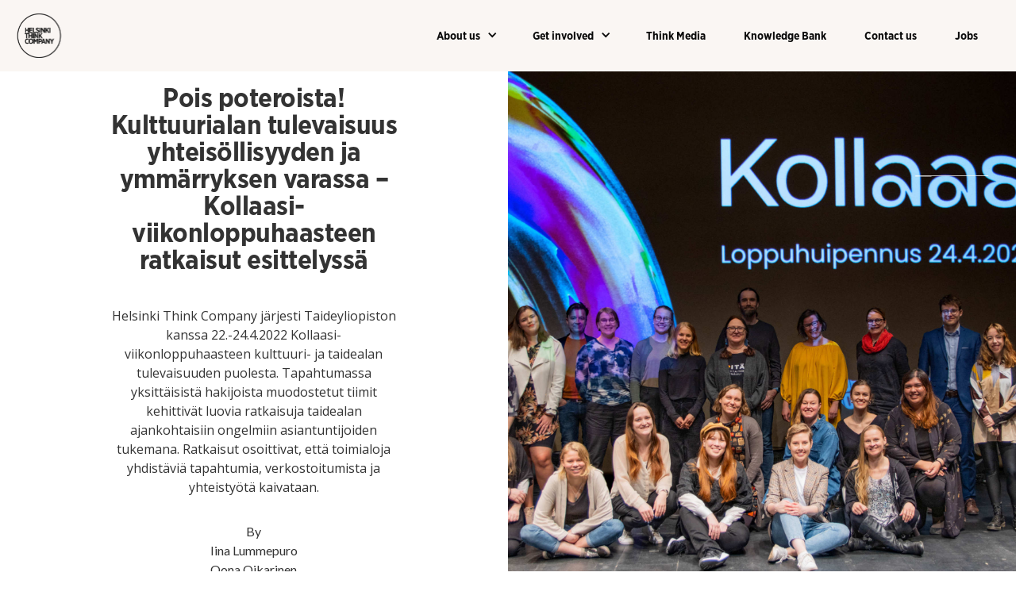

--- FILE ---
content_type: text/html
request_url: https://www.thinkcompany.fi/think-media/pois-poteroista-kulttuurialan-tulevaisuus-yhteisollisyyden-ja-ymmarryksen-varassa-kollaasi-viikonloppuhaasteen-ratkaisut-esittelyssa
body_size: 26508
content:
<!DOCTYPE html><!-- Last Published: Wed Jan 14 2026 12:15:05 GMT+0000 (Coordinated Universal Time) --><html data-wf-domain="www.thinkcompany.fi" data-wf-page="604758e45e78130e7ed15598" data-wf-site="603cd28863f223f1b6883a4c" lang="en" data-wf-collection="604758e35e781379bad15596" data-wf-item-slug="pois-poteroista-kulttuurialan-tulevaisuus-yhteisollisyyden-ja-ymmarryksen-varassa-kollaasi-viikonloppuhaasteen-ratkaisut-esittelyssa"><head><meta charset="utf-8"/><title>Pois poteroista! Kulttuurialan tulevaisuus yhteisöllisyyden ja ymmärryksen varassa – Kollaasi-viikonloppuhaasteen ratkaisut esittelyssä</title><meta content="Kollaasi-viikonloppuhaaste kulttuuri- ja taidealan puolesta järjestettiin 22.-24.4.2022 Musiikkitalolla. Lue jutusta millainen tapahtuma oli ja millaisia ratkaisuja tiimit kehittivät alan rakenteellisiin haasteisiin." name="description"/><meta content="Pois poteroista! Kulttuurialan tulevaisuus yhteisöllisyyden ja ymmärryksen varassa – Kollaasi-viikonloppuhaasteen ratkaisut esittelyssä" property="og:title"/><meta content="Kollaasi-viikonloppuhaaste kulttuuri- ja taidealan puolesta järjestettiin 22.-24.4.2022 Musiikkitalolla. Lue jutusta millainen tapahtuma oli ja millaisia ratkaisuja tiimit kehittivät alan rakenteellisiin haasteisiin." property="og:description"/><meta content="https://cdn.prod.website-files.com/6047587deb9d01d66d5a91c2/6273b4ba17b2cf3791f4e074_Kollaasi_thumbnail_1.jpg" property="og:image"/><meta content="Pois poteroista! Kulttuurialan tulevaisuus yhteisöllisyyden ja ymmärryksen varassa – Kollaasi-viikonloppuhaasteen ratkaisut esittelyssä" property="twitter:title"/><meta content="Kollaasi-viikonloppuhaaste kulttuuri- ja taidealan puolesta järjestettiin 22.-24.4.2022 Musiikkitalolla. Lue jutusta millainen tapahtuma oli ja millaisia ratkaisuja tiimit kehittivät alan rakenteellisiin haasteisiin." property="twitter:description"/><meta content="https://cdn.prod.website-files.com/6047587deb9d01d66d5a91c2/6273b4ba17b2cf3791f4e074_Kollaasi_thumbnail_1.jpg" property="twitter:image"/><meta property="og:type" content="website"/><meta content="summary_large_image" name="twitter:card"/><meta content="width=device-width, initial-scale=1" name="viewport"/><link href="https://cdn.prod.website-files.com/603cd28863f223f1b6883a4c/css/think-co-kotisivut.webflow.shared.29f7e15ad.min.css" rel="stylesheet" type="text/css" integrity="sha384-KffhWtyJFERo656hZ2UjMVsFLQVRAKqmMNEoywz0rjsDgKXvEyNZqKfGm+CvsH90" crossorigin="anonymous"/><link href="https://fonts.googleapis.com" rel="preconnect"/><link href="https://fonts.gstatic.com" rel="preconnect" crossorigin="anonymous"/><script src="https://ajax.googleapis.com/ajax/libs/webfont/1.6.26/webfont.js" type="text/javascript"></script><script type="text/javascript">WebFont.load({  google: {    families: ["Lato:100,100italic,300,300italic,400,400italic,700,700italic,900,900italic","Ubuntu:300,300italic,400,400italic,500,500italic,700,700italic","Open Sans:300,300italic,400,400italic,600,600italic,700,700italic,800,800italic"]  }});</script><script type="text/javascript">!function(o,c){var n=c.documentElement,t=" w-mod-";n.className+=t+"js",("ontouchstart"in o||o.DocumentTouch&&c instanceof DocumentTouch)&&(n.className+=t+"touch")}(window,document);</script><link href="https://cdn.prod.website-files.com/603cd28863f223f1b6883a4c/636cc54cbaa7576876172b13_helsinki%20think%20company%20favicon-1.png" rel="shortcut icon" type="image/x-icon"/><link href="https://cdn.prod.website-files.com/603cd28863f223f1b6883a4c/636cc4e0f20a6afb45f45b34_helsinki%20think%20company%20webclip-1.png" rel="apple-touch-icon"/>

<script async="" src="https://www.googletagmanager.com/gtag/js?id=UA-44566373-1" type="fs-cc" fs-cc-categories="analytics"></script>

<script type="fs-cc" fs-cc-categories="analytics">
  window.dataLayer = window.dataLayer || [];
  function gtag(){dataLayer.push(arguments);}
  gtag('js', new Date());
  gtag('config', 'UA-44566373-1');
</script>

<style>
  a, a:hover, a:focus, a:active {
      color: inherit;
}
</style>
<script async src="https://cdn.jsdelivr.net/npm/@finsweet/cookie-consent@1/fs-cc.js" fs-cc-mode="opt-in"></script>

<script>
      var Webflow = Webflow || [];
      Webflow.push(function () { 
        
        var next_href = $('#post_list .w--current').parent().next().find('a').attr('href');
        var previous_href = $('#post_list .w--current').parent().prev().find('a').attr('href');
        
        var next_title = $('#post_list .w--current').parent().next().find('a #post_title').text();
    	var previous_title = $('#post_list .w--current').parent().prev().find('a #post_title').text();

        var next_snip = $('#post_list .w--current').parent().next().find('a #post_snip').text();
    	var previous_snip = $('#post_list .w--current').parent().prev().find('a #post_snip').text();

      	var next_date = $('#post_list .w--current').parent().next().find('a #post_date').text();
    	var previous_date = $('#post_list .w--current').parent().prev().find('a #post_date').text();
        
        var next_img = $('#post_list .w--current').parent().next().find('a #post_img').attr('src');
        var previous_img = $('#post_list .w--current').parent().prev().find('a #post_img').attr('src');
        
        //if last post in list
        if(next_href == undefined) {
          next_href = $('#post_list').children().children().first().find('a').attr('href');
          $('#next_button').fadeOut(); //optional - remove if you want to loop to beginning
        }
        
        //if first post in list
        if(previous_href == undefined) {
          previous_href = $('#post_list').children().children().last().find('a').attr('href');
          $('#previous_button').fadeOut();  //optional - remove if you want to loop to end
        }
        
        //apply data to next / previous buttons
        $('#next_button').attr('href', next_href);
        $('#previous_button').attr('href', previous_href);
        
        $('#next_title').text(next_title);
    	$('#previous_title').text(previous_title);

        $('#next_snip').text(next_snip);
    	$('#previous_snip').text(previous_snip);

        $('#next_date').text(next_date);
    	$('#previous_date').text(previous_date);
        
        $('#next_img').attr('src', next_img);
        $('#previous_img').attr('src', previous_img);
        
      });
    </script>
    
<style>


heading-8:link {
  text-decoration: none !important;
}

.videoWrapper {
  position: relative;
  padding-bottom: 56.25%; /* 16:9 */
  height: 0;
}
.videoWrapper iframe {
  position: absolute;
  top: 0;
  left: 0;
  width: 100%;
  height: 100%;
}

.rich-text-block---blog a {
text-decoration: underline !important;
}

</style></head><body><div data-collapse="medium" data-animation="default" data-duration="400" data-w-id="7f1364ef-8ce0-88fa-ae62-1ea17332d071" data-easing="ease" data-easing2="ease" role="banner" class="navbar-2 w-nav"><div class="container-nav"><div class="_12-columns-row"><a href="/" class="navbar-logo w-nav-brand"><img src="https://cdn.prod.website-files.com/603cd28863f223f1b6883a4c/636b7c80519296af36432cd7_helsinki%20think%20company%20logo%20dark%20thumbnail.png" loading="lazy" sizes="(max-width: 479px) 98vw, (max-width: 801px) 100vw, 801px" srcset="https://cdn.prod.website-files.com/603cd28863f223f1b6883a4c/636b7c80519296af36432cd7_helsinki%20think%20company%20logo%20dark%20thumbnail-p-500.png 500w, https://cdn.prod.website-files.com/603cd28863f223f1b6883a4c/636b7c80519296af36432cd7_helsinki%20think%20company%20logo%20dark%20thumbnail.png 801w" alt="" class="image-47"/></a><div class="menu-button w-nav-button"><div class="icon-10 w-icon-nav-menu"></div></div><nav role="navigation" class="navmenu-burger w-nav-menu"><div data-hover="false" data-delay="0" class="dropdown-3 w-dropdown"><div class="dropdown-toggle-2 w-dropdown-toggle"><div class="icon-8 w-icon-dropdown-toggle"></div><a href="/about-us" class="navigation-link-burger">About us</a></div><nav class="dropdown-list-2 w-dropdown-list"><a href="/about-us/our-story" class="navigation-link-burger w-dropdown-link">Our story</a><a href="/about-us/the-team" class="navigation-link-burger w-dropdown-link">Team</a><a href="/what-we-do/for-partners" class="navigation-link-burger w-dropdown-link">For partners</a><a href="/about-us/impact" class="navigation-link-burger w-dropdown-link">Impact</a></nav></div><div data-hover="false" data-delay="200" class="dropdown-4 w-dropdown"><div class="dropdown-toggle-3 w-dropdown-toggle"><div class="icon-8 w-icon-dropdown-toggle"></div><a href="/what-we-do" class="navigation-link-burger">Get involved</a></div><nav class="dropdown-list-3 w-dropdown-list"><a href="/about-us/the-association" class="navigation-link-burger w-dropdown-link">Join the association</a><a href="/what-we-do/events" class="navigation-link-burger w-dropdown-link">Events</a><a href="/what-we-do/programs" class="navigation-link-burger w-dropdown-link">Programs</a><a href="/what-we-do/coworking" class="navigation-link-burger w-dropdown-link">Coworking</a><a href="/what-we-do/makerspace" class="navigation-link-burger w-dropdown-link">Makerspace</a></nav></div><a href="/knowledge-bank" class="navigation-link-burger w-nav-link">Knowledge Bank</a><a href="/think-media" class="navigation-link-burger w-nav-link">Think Media</a><a href="/contact-us" class="navigation-link-burger w-nav-link">Contact us</a><a href="/jobs/jobs" class="navigation-link-burger-jobs-mobile w-nav-link">Jobs</a></nav><div class="nav-menu-2"><div data-hover="true" data-delay="0" class="dropdown-2 w-dropdown"><div data-w-id="7f1364ef-8ce0-88fa-ae62-1ea17332d095" class="dropdown-toggle-4 w-dropdown-toggle"><a href="/about-us" class="nav-text-wrap w-inline-block"><div class="icon-13 w-icon-dropdown-toggle"></div><div class="nav-text">About us</div><div class="nav-text-hover">About us</div></a></div><nav class="dropdown-list-6 w-dropdown-list"><a href="/about-us/our-story" class="dropdown-link-2 w-dropdown-link">Our story</a><a href="/about-us/the-team" class="dropdown-link-2 w-dropdown-link">Team</a><a href="/about-us/impact" class="dropdown-link-2 w-dropdown-link">Impact</a><a href="/what-we-do/for-partners" class="dropdown-link-2 w-dropdown-link">For partners</a></nav></div><div data-hover="true" data-delay="0" class="dropdown-2 w-dropdown"><div data-w-id="7f1364ef-8ce0-88fa-ae62-1ea17332d0a2" class="dropdown-toggle-4 w-dropdown-toggle"><a href="/what-we-do" class="nav-text-wrap w-inline-block"><div class="icon-14 w-icon-dropdown-toggle"></div><div class="nav-text">Get involved</div><div class="nav-text-hover">Get involved</div></a></div><nav class="dropdown-list-7 w-dropdown-list"><a href="/about-us/the-association" class="dropdown-link-2 w-dropdown-link">Join the association</a><a href="/what-we-do/events" class="dropdown-link-2 w-dropdown-link">Events</a><a href="/what-we-do/programs" class="dropdown-link-2 w-dropdown-link">Programmes</a><a href="/what-we-do/community-spaces" class="dropdown-link-2 w-dropdown-link">Community spaces</a><a href="/what-we-do/makerspace" class="dropdown-link-2 w-dropdown-link">Makerspace</a></nav></div><a href="/think-media" data-w-id="7f1364ef-8ce0-88fa-ae62-1ea17332d0b0" class="nav-link---roll w-inline-block"><div class="nav-text-wrap"><div class="nav-text">Think Media</div><div class="nav-text-hover">Think Media</div></div></a><a href="/knowledge-bank" data-w-id="7fa7ba76-363a-0666-b79b-d7de9bb8262b" class="nav-link---roll w-inline-block"><div class="nav-text-wrap"><div class="nav-text">Knowledge Bank</div><div class="nav-text-hover">Knowledge Bank</div></div></a><a href="/contact-us" data-w-id="fdbd19f4-42e2-6258-49ec-b7e11f59e75f" class="nav-link---roll w-inline-block"><div class="nav-text-wrap"><div class="nav-text">Contact us</div><div class="nav-text-hover">Contact us</div></div></a><a href="/jobs/jobs" data-w-id="eef24e34-afdb-8995-4ec8-6f77b26ada56" class="nav-link---roll---jobs w-inline-block"><div class="nav-text-wrap"><div class="nav-text">Jobs</div><div class="nav-text-hover">Jobs</div></div></a></div></div></div></div><div class="section section-blog-post-header"><div class="container-full center-align"><div class="_12-columns-row horizontal-align-center"><div class="column desk-1 tab-1 mob-12"></div><div class="column desk-4 tab-4 mob-12 center-align text-centered"><div class="spacer-10"></div><h1 class="title-3">Pois poteroista! Kulttuurialan tulevaisuus yhteisöllisyyden ja ymmärryksen varassa – Kollaasi-viikonloppuhaasteen ratkaisut esittelyssä</h1><div class="spacer-4"></div><div class="rich-text-block---blog">Helsinki Think Company järjesti Taideyliopiston kanssa 22.-24.4.2022 Kollaasi-viikonloppuhaasteen kulttuuri- ja taidealan tulevaisuuden puolesta. Tapahtumassa yksittäisistä hakijoista muodostetut tiimit kehittivät luovia ratkaisuja taidealan ajankohtaisiin ongelmiin asiantuntijoiden tukemana. Ratkaisut osoittivat, että toimialoja yhdistäviä tapahtumia, verkostoitumista ja yhteistyötä kaivataan.</div><div class="spacer-4"></div><div class="paragraph">By</div><div class="w-dyn-list"><div role="list" class="w-dyn-items"><div role="listitem" class="w-dyn-item"><div class="paragraph">Iina Lummepuro</div></div><div role="listitem" class="w-dyn-item"><div class="paragraph">Oona Oikarinen</div></div></div></div><div class="paragraph">May 5, 2022</div><div class="spacer-4"></div></div><div class="column desk-1 tab-1 mob-12"></div><div style="background-image:url(&quot;https://cdn.prod.website-files.com/6047587deb9d01d66d5a91c2/6273b4ca634c781bcf14eb30_Kollaasi_pieni.jpg&quot;)" class="column column-blog-post-header"></div></div></div><div class="container-full container-blog-post-video-container w-condition-invisible"><div class="blog-post-video-container"><div class="column desk-10 mob-12"><div class="w-embed w-iframe"><div class="videoWrapper">
<iframe width="100%" src="" title="YouTube video player" frameborder="0" allow="accelerometer; autoplay; clipboard-write; encrypted-media; gyroscope; picture-in-picture" allowfullscreen></iframe>
</div></div></div></div></div><div class="container-full w-condition-invisible"><div class="spacer-4"></div><div class="_12-columns-row"><div class="column desk-1 tab-1 mob-12"></div><div class="column desk-10 tab-10 mob-12"><div class="paragraph-tiny">May 5, 2022</div><h1 class="title-3">Pois poteroista! Kulttuurialan tulevaisuus yhteisöllisyyden ja ymmärryksen varassa – Kollaasi-viikonloppuhaasteen ratkaisut esittelyssä</h1><div class="rich-text-block---blog">Helsinki Think Company järjesti Taideyliopiston kanssa 22.-24.4.2022 Kollaasi-viikonloppuhaasteen kulttuuri- ja taidealan tulevaisuuden puolesta. Tapahtumassa yksittäisistä hakijoista muodostetut tiimit kehittivät luovia ratkaisuja taidealan ajankohtaisiin ongelmiin asiantuntijoiden tukemana. Ratkaisut osoittivat, että toimialoja yhdistäviä tapahtumia, verkostoitumista ja yhteistyötä kaivataan.</div><div class="spacer-4"></div><div class="paragraph-tiny">By</div><div class="w-dyn-list"><div role="list" class="w-dyn-items"><div role="listitem" class="w-dyn-item"><div class="paragraph-tiny">Iina Lummepuro</div></div><div role="listitem" class="w-dyn-item"><div class="paragraph-tiny">Oona Oikarinen</div></div></div></div></div><div class="column desk-1 tab-1 mob-12"></div></div><div class="spacer-10"></div></div></div><div class="no-padding"></div><div class="section section-blog-post-layout"><div class="container"><div class="_12-columns-row"><div class="column desk-1 mob-12"></div><div class="column desk-11 tab-12 mob-12 mobile-media-padding-zero"><div class="container-800"><article data-w-id="a36d98ab-17cf-5b63-f106-958d3e427c42" style="opacity:0" class="rich-text-block---blog w-richtext"><p>Korona on paljastanut taide- ja kulttuurialalla rakenteellisia haasteita, jotka vaikuttavat kentän toimijoihin monin tavoin. Keväisenä huhtikuun viikonloppuna pääsimme ratkomaan näitä Kollaasi-viikonloppuhaasteessa. Valoisassa Musiikkitalossa järjestettyyn tapahtumaan osallistui monitieteellinen joukko opiskelijoita, vastavalmistuneita, tutkijoita ja taidealan ammattilaisia kulttuurikentän eri puolilta. Osallistujia innoitti tapahtumassa mahdollisuus muuttaa taidekentän tulevaisuutta yhtenäisemmäksi ja avoimemmaksi, jossa kulttuurin arvostus näkyy suoraan rahoitusratkaisuissa ja toimintamalleissa.</p><p>‍</p><blockquote><em>“Kaikkien tiimien valitsemissa ongelmissa korostui yhteisöllisyyden ja yhteistyön puute, joka taitaa olla pandemia-ajan tuotosta. Taidealojen erillisyys toisistaan ja muista aloista on kiinnostava teema, jonka parissa muutostyötä todella riittää.” - Taideyliopiston ylioppilaskunnan puheenjohtaja Johannes Pessi</em></blockquote><p>‍</p><figure style="max-width:1900pxpx" class="w-richtext-align-fullwidth w-richtext-figure-type-image"><div><img src="https://cdn.prod.website-files.com/6047587deb9d01d66d5a91c2/6273c3b50aa961312c9957fc_Kollaasi6.jpg" loading="lazy" alt=""/></div></figure><p>‍</p><p>Luovaa energiaa oli selkeästi ilmassa tiimien kirjatessa ylös hulluimmatkin ratkaisuehdotuksensa, ja osallistujien monitieteellisyys ja taiteellisten taustojen moninaisuus toi keskusteluihin erilaisia tasoja ja kosketuspintoja. Tiimien tukena toimi myös joukko taide- ja kulttuurialan huippuammattilaisia, kuten Saija Koponen Taidemaalariliitosta, sekä Olli Sirén Milttonilta muutamia mainitaksemme. Sekä osallistujien että mentorien näkökulmasta viikonloppu oli upea mahdollisuus kehittää alaa eteenpäin yhdessä - ja mikä parasta, viimeinenkin taas läsnä toisia ihmisiä paikan päällä tavaten!</p><p>Viikonlopun viimeisenä päivänä kokoonnuimme Black Boxiin jossa tiimit viimeistelivät ratkaisujaan ja valmistautuivat esittelemään tuloksensa iltapäivän loppuhuipennuksessa asiantuntijayleisölle. Kalvosulkeisten sijaan pääsimmekin nauttimaan myös luovemmista ratkaisujen esitystavoista. Ratkaisuista lisää seuraavaksi!</p><p>‍</p><h2><strong>Fright Club: verkostoja ja vertaistukea</strong></h2><p><strong>Tiimi: </strong>Sofia Nissilä, Mimmi Hukkamäki, Elina Nikkanen ja Tiina Kokkonen </p><p><strong>Fokus:</strong> Alan sisäinen yhteistyö.</p><p><strong>Tunnistettu ydinongelma:</strong> Taiteilijat eivät uskalla pyytää asiallista palkkaa tai työhön liittyviä perusoikeuksia. Ongelman nähtiin koskettavan erityisesti freelancereita ja yksityisyrittäjiä, joilta puuttuu kollegiaalinen tuki. </p><p><strong>Ratkaisu: </strong>Ratkaisuna ongelmaan syntyi <em>Fright Club</em> -konsepti, joka koostuu taiteen tekijöille suunnatuista iltamista ja podcastista. Iltamissa taiteilijat voivat verkostoitua sekä saada vertaistukea alalla pelkoa herättäviin teemoihin, kuten ilmaiseen työhön tai vallan väärinkäytöksiin liittyen. Taiteen tekijöiden lisäksi iltamiin kutsutaan mukaan asiantuntijoita kuten juristeja ja työelämäpsykologeja tarjoamaan tietoa ja tukea. Iltamien keskusteluista luodaan myöhemmin podcast, jonka avulla tietoa alan ongelmista ja esimerkiksi taiteilijan työn luonteesta levitetään myös taiteen kuluttajien, työn teettäjien ja muiden taiteilijoiden pariin. Iltamien ja podcastin avulla voidaan tällöin laajemmalla mittakaavalla lisätä toimijoiden työhyvinvointia ja parantaa taiteilijoiden asemaa yhteiskunnassa. </p><p><strong>Palaute:</strong> Asiantuntijayleisöltä tiimin ratkaisu ja luova esitystapa keräsivät positiivista palautetta. Ongelman todettiin olevan alalla ilmeinen ja keskustelua käytiin mm. iltamien tarkemmasta sisällöstä sekä keinoista, joilla podcastin vaikuttavuus voidaan varmistaa. Yleisöltä nousi myös keskusteluun huomio siitä, että ilmaisen työn teettäjät, kuten kulttuuritapahtumien tilaajat, olisi hyvä saada mukaan keskusteluihin jotta muutosta alalla tehtäisiin yhdessä. Tiimi yhtyi ajatukseen yhteistyön tärkeydestä, mutta korosti iltamien olevan turvallinen tila tiedon ja kokemusten jakamiseen. Työn tilaajia ei siis välttämättä nähty osallistujina, mutta jonkinlaista yhteistyötä eri tahojen välille mietittiin. </p><figure style="max-width:1900pxpx" class="w-richtext-align-fullwidth w-richtext-figure-type-image"><div><img src="https://cdn.prod.website-files.com/6047587deb9d01d66d5a91c2/6273c476eef2ce355d581bc4_Kollaasi5.jpg" loading="lazy" alt=""/></div></figure><p>‍</p><h2><strong>Kulttuurivalmennus: ymmärryksestä yhteistyöhön </strong></h2><p><strong>Tiimi:</strong> Inkeri Borgman, Satu Kalliokuusi, Anni Syrjäläinen ja Ella Hoffren</p><p><strong>Fokus: </strong>Kulttuuri-ja taidealan toimijoiden yhteistyö muiden alojen toimijoiden kanssa.</p><p><strong>Tunnistettu ydinongelma:</strong> Taiteilijoiden roolit ja ammatti ymmärretään väärin ja nähdään liian kapeasti yhteiskunnassa, erityisesti poliittisten päättäjien tahoilla.</p><p><strong>Ratkaisu:</strong> Yhteistyön edellytys on parempi ymmärrys. Poliittisten päättäjien ja mahdollisesti myös yritysten puolella ymmärrystä lähdetään lisäämään taiteilijoiden vetämällä <em>Kulttuurivalmennus</em>-kokonaisuudella. Moniosaisessa valmennuskokonaisuudessa taiteilijat perehdytetään valmennusoppaan avulla siihen, mistä taidealan asioista on tärkeää viestiä päättäjille. Tämän jälkeen päättäjät ja taiteen tekijät kohtaavat esimerkiksi pikadeiteillä, lähtevät yhdessä toistensa työpaikoille oppimaan uutta, keskustelevat toistensa elämistä ja arvoista, tai kirjoittavat vaikkapa yhdessä kirjan. Ratkaisun myötä kulttuurin arvo kirkastuu, taiteilijoiden hyvinvointi lisääntyy, ja muun muassa kulttuuriministerin paikasta todella kilpaillaan. </p><p><strong>Palaute:</strong> Asiantuntijayleisö kiitteli tiimiä eteenpäinvievästä ajattelusta. Yleisöltä kuultiin vastaavien koulutusmallien olevan poliittisten toimijoiden parissa suosittuja, ja täten potentiaalia idean toteutukselle nähtiin erityisesti kuntatason päättäjien parissa. Keskustelua käytiin myös poliittisten tekijöiden motivoimisesta ja sitouttamisesta pitkään koulutusprosessiin. Ryhmän mukaan potentiaalisia osallistujia motivoidaan aktiivisella yhteydenpidolla ja monipuolisella sisällöllä, ja idean pilottiversiosta saatujen oppien ja palautteen avulla sitouttamiskeinoja voidaan miettiä tarkemmin. </p><p>‍</p><h2><strong>Artbubu: tila missä taiteilijat ja yritykset kohtaavat</strong></h2><p><strong>Tiimi:</strong> Isaura Hernandez Navarro, Tiia From ja Miia Syrjä</p><p><strong>Fokus: </strong>Kulttuuri-ja taidealan toimijoiden yhteistyö muiden alojen toimijoiden kanssa.</p><p><strong>Tunnistettu ydinongelma: </strong>Taiteen tekijät ja yritysmaailma eivät kohtaa, eivätkä puhu keskenään samaa kieltä. </p><p><strong>Ratkaisu: </strong>Yhteistyön ja kommunikaation lisäämiseksi ryhmä kehitti kaksipäiväisen tapahtumakonsepti <em>Artbubun</em>. Tapahtumassa eri alojen taiteilijat ja yritykset pääsevät verkostoitumaan ja pohtimaan oman alansa haasteita, jonka jälkeen toimijat törmäytetään ideoimaan erilaisia yhteistyömuotoja muiden alojen toimijoiden kanssa. Tuloksena tapahtumassa voi syntyä malleja joilla kulttuuritoimijat voivat ratkaista yritysmaailman tarpeita, sekä keinoja joilla taiteen tekijöiden tarpeisiin voidaan löytää ratkaisuja yrityspuolelta. Asiantuntijaluentoja, case-esimerkkejä, keskusteluhetkiä ja taiteen luomista sisältävässä tapahtumassa eri toimijat kohtaavat turvallisessa ja inklusiivisessa ympäristössä, ja pitkällä tähtäimellä tapahtuma auttaa taiteen merkityksen nostamisessa, sekä taiteilijuuden määritelmien laventamisessa. </p><p><strong>Palaute: </strong>Asiantuntijat kehuivat ryhmän luovaa nimeä ja idean realistisuutta. Keskustelussa pohdittiin muun muassa missä tapahtuma kannattaa järjestää ja miten osallistujia saadaan motivoitua mukaan tapahtumaan. Ryhmä kertoi hyödyntävänsä tutkimustietoa taiteen merkityksestä yritystoiminnassa houkutellessaan mukaan rohkeita yrityksiä, ja myös taiteilijoiden kannustamista mukaan oli pohdittu. Ryhmä näkee tapahtuman soveltuvan taiteen tekijöille, joita taiteilijan roolin laajentaminen uusiin suuntiin kiinnostaa. Apuna molempien tahojen mukaan saamisessa käytetään verkostoja, joita ryhmä toivoi löytävänsä. </p><p>‍</p><figure style="max-width:2000px" class="w-richtext-align-fullwidth w-richtext-figure-type-image"><div><img src="https://cdn.prod.website-files.com/6047587deb9d01d66d5a91c2/6278c8240c41172c072c59a8_IMG_0829_edited.jpg" loading="lazy" alt=""/></div></figure><p>‍</p><h2><strong>Tape: alusta tiedon ja taidon jakamiselle</strong></h2><p><strong>Tiimi:</strong> Emilia Pohjakallio, Oona Pietarinen ja Pinja Juhola</p><p><strong>Fokus: </strong>Taide- ja kulttuurialan sisäisen yhteistyön haasteet.</p><p><strong>Tunnistettu ydinongelma: </strong>Taidealan siiloutuneisuus; siiloutuneisuuden myötä kulttuuri-ja taidealan harrastajien ja ammattilaisten on vaikeaa luoda kontakteja ja löytää työmahdollisuuksia sekä tietoa alan lainalaisuuksista; monilla alan osaajilla on useita eri taitoja, mutta tieto näistä pysyy usein vain tekijällä itsellään. </p><p><strong>Ratkaisu: </strong>Ratkaisuna syntyi <em>Tape - taiteen pesä</em> -niminen alusta. Taiteen pesä on alusta ja sovellus, johon eri harrastajat, opiskelijat, ammattilaiset ja asiantuntijat voivat luoda profiilin ja esitellä omia taitojaan ja tietojaan, jakaa työnäytteitä, ja hakea töitä tai työlleen tekijää. Sovelluksessa voi myös suositella toisia tekijöitä, etsiä ja toimia mentorina, sekä keskustella muiden taiteilijoiden kanssa. Eri sosiaalisen median alustojen toimintoja yhdistävä ratkaisu tuo yhteen eri alojen eri tasoiset toimijat, jolloin alan hyvinvointi ja monipuolisuus lisääntyvät ja taidealan moninaiset toimintamallit kirkastuvat. </p><p><strong>Palaute: </strong>Ryhmä sai kiitosta idean erilaisuudesta ja asiantuntijat näkivät sovelluksen auttavan eri taiteenalojen keskinäisessä yhdistämisessä. Keskustelun aikana pohdittiin, vaikuttaako harrastajien ja ammattilaisten yhdistäminen saman sovelluksen alle käyttäjien kiinnostukseen sovelluksen käyttöä kohtaan. Ryhmä näkee tärkeäksi harrastajien mukaan ottamisen, jolloin kaiken tasoiset toimijat saavat mahdollisuuden näyttää taitonsa ja löytää kontakteja. Ryhmän ehdottama “suosittele”-toiminto nähtiin myös toimivana lisänä sovellukseen: tällöin eri tekijät voivat suositella muita ja myös harrastaja voi todistaa osaamisensa paremmin. </p><p>‍</p><figure style="max-width:2000pxpx" class="w-richtext-align-fullwidth w-richtext-figure-type-image"><div><img src="https://cdn.prod.website-files.com/6047587deb9d01d66d5a91c2/62729d31913b0e282246920f_Kollaasi_finaali_1.jpg" loading="lazy" alt=""/></div><figcaption>Sunnuntain asiantuntijayleisössä ratkaisuja kommentoivat Rosa Meriläinen (KULTA ry), Alina Mänttäri (Taidemaalariliitto), Toni-Matti Karjalainen (Taideyliopisto) ja Johannes Pessi (Taideyliopiston ylioppilaskunta)</figcaption></figure><p>‍</p><p>Viikonlopun aikana kehitetyt ratkaisut ja keskustelut osoittivat, että Kollaasin kaltaisia toimialoja yhdistäviä tapahtumia, keskusteluja ja ratkaisuja kaivataan taide- ja kulttuurialan kehittämiseksi. Sunnuntain loppuhuipennuksen päätteeksi useat osallistujat vaihtoivat yhteystietoja ja sopivat tapaamisia toistensa kanssa. Viikonlopun tuloksena syntyi siis juuri sitä mitä kaivattiin: yhteisöllisyyttä ja ystävyyssuhteita, ja ehkäpä tulevia kumppanuussuhteita joilla kehitettyjä ratkaisuja lähdetään viemään todella käytäntöön. </p><p>‍</p><blockquote><em>“Taiteella ja kulttuurilla on roolinsa osana yhteiskunnallisia murroksia. Eri tieteen- ja taiteenalojen välinen yhteistyö on tärkeä keino perinteisten toimintamallien murtamiseen. Ratkaisuissa ja tiimien työskentelyssä syntyi uudenlaisia kytkentöjä, tapoja, ajatuksia ja suuntia ajatella taidetta ja taiteilijuutta.” - Taideyliopiston koulutuspäällikkö Mika Virkkala</em></blockquote><p>‍</p><p>Kiinnostaako sinua kuulla ratkaisuista lisää tai lähteä kehittämään ideoita eteenpäin tiimien kanssa? Oletko mukana organisaatiossa, jossa jotain kehitetyistä ratkaisuista voisi pilotoida tai olisiko sinulla ratkaisun kehittämiseen liittyvää asiantuntijuutta tai muita resursseja? Ota rohkeasti yhteyttä tiimiläisiin tai järjestäjiin sähköpostitse <a href="mailto:helsinki@thinkcompany.fi">helsinki@thinkcompany.fi</a> osoitteen kautta. </p><p>‍</p><p>Kuvat: Iina Lummepuro</p></article></div></div></div></div><div class="container"><div class="_12-columns-row"><div class="column desk-1"></div><div class="column desk-11 tab-12"><div class="container-800"><h2 class="heading-14">Creators</h2><div class="spacer-4"></div><div class="w-dyn-list"><div role="list" class="w-dyn-items"><div role="listitem" class="w-dyn-item"><div class="card-author"><div class="_12-columns-row horizontal-align-center"><div class="column desk-3 tab-3 mob-12"><div style="background-image:url(&quot;https://cdn.prod.website-files.com/6047587deb9d01d66d5a91c2/6130d52c53da80331134c50e_DSC01407.jpg&quot;)" class="card-author-image"></div></div><div class="column desk-9 tab-9 mob-12"><h4 class="heading-15">Iina Lummepuro</h4><div class="paragraph w-dyn-bind-empty"></div></div></div></div></div><div role="listitem" class="w-dyn-item"><div class="card-author"><div class="_12-columns-row horizontal-align-center"><div class="column desk-3 tab-3 mob-12"><div style="background-image:url(&quot;https://cdn.prod.website-files.com/6047587deb9d01d66d5a91c2/6214decac304b401fa04259a_oona1.jpg&quot;)" class="card-author-image"></div></div><div class="column desk-9 tab-9 mob-12"><h4 class="heading-15">Oona Oikarinen</h4><div class="paragraph">Programme planner and major in Creative sustainability. Keen on learning new things, meeting dogs and exploring flea markets. </div></div></div></div></div></div></div><div class="spacer-4"></div><h2 class="title-4">SHARE</h2><div class="social-media-row"><div class="social-html-embedd w-embed"><a class="w-inline-block social-share-button facebook-black"
href="https://www.facebook.com/sharer/sharer.php?u=&t="
title="Share on Facebook"
target="_blank"
onclick="window.open('https://www.facebook.com/sharer/sharer.php?u=' + encodeURIComponent(document.URL) + '&t=' + encodeURIComponent(document.URL), 'targetWindow', 'toolbar=no,location=0,status=no,menubar=no,scrollbars=yes,resizable=yes,width=600,height=250'); 
return false;"></a></div><div class="social-html-embedd w-embed"><a class="w-inline-block social-share-button linkedin-black"
href="http://www.linkedin.com/shareArticle?mini=true&url=&title=&summary=&source=" target="_blank"
title="Share on LinkedIn"
onclick="window.open('http://www.linkedin.com/shareArticle?mini=true&url=' + encodeURIComponent(document.URL) + '&t=' + encodeURIComponent(document.URL), 'targetWindow', 'toolbar=no,location=0,status=no,menubar=no,scrollbars=yes,resizable=yes,width=600,height=600'); return false;">
</a></div><div class="social-html-embedd w-embed"><a class="w-inline-block social-share-button twitter-black"
href="https://twitter.com/intent/tweet?"
target="_blank"
alt="Tweet This"
title="Tweet"
onclick="window.open('https://twitter.com/intent/tweet?text=%20Check this out! ' + encodeURIComponent(document.URL) + '&t=' + encodeURIComponent(document.URL), 'targetWindow', 'toolbar=no,location=0,status=no,menubar=no,scrollbars=yes,resizable=yes,width=600,height=250'); return false;"></a></div></div><div class="spacer-4"></div></div></div></div></div><div class="container"><div class="_12-columns-row"><div class="column desk-1"></div><div class="column desk-11 tab-12"><div class="container-800"><div class="_12-columns-row"><div class="column desk-6 mob-12 is--center-aligned"><h3 class="title-4">Next post</h3><a id="previous_button" href="#" class="postwrap w-inline-block"><img src="https://cdn.prod.website-files.com/plugins/Basic/assets/placeholder.60f9b1840c.svg" loading="lazy" alt="" id="previous_img"/><div class="spacer-2"></div><div id="previous_date" class="paragraph">This is some text inside of a div block.</div><h3 id="previous_title" class="heading-8">Heading</h3></a></div><div class="column desk-6 mob-12 is--center-aligned"><h3 class="title-4">Previous post</h3><a id="next_button" href="#" class="postwrap w-inline-block"><img src="https://cdn.prod.website-files.com/plugins/Basic/assets/placeholder.60f9b1840c.svg" loading="lazy" alt="" id="next_img" class="image-31"/><div class="spacer-2"></div><div id="next_date" class="paragraph">This is some text inside of a div block.</div><h3 id="next_title" class="heading-10">Heading</h3></a></div></div><div id="post_list" class="collection-list-wrapper-6 w-dyn-list"><div role="list" class="w-dyn-items"><div role="listitem" class="w-dyn-item"><a href="/think-media/embracing-neurodiversity-in-user-friendly-ux-design" class="w-inline-block"><div id="post_title">Embracing Neurodiversity in User-Friendly UX Design</div><div id="post_date">October 21, 2025</div><img src="https://cdn.prod.website-files.com/6047587deb9d01d66d5a91c2/68f77bc23aaecd8555ceeded_Guest%20contributor.png" loading="lazy" alt="" id="post_img" sizes="100vw" srcset="https://cdn.prod.website-files.com/6047587deb9d01d66d5a91c2/68f77bc23aaecd8555ceeded_Guest%20contributor-p-500.png 500w, https://cdn.prod.website-files.com/6047587deb9d01d66d5a91c2/68f77bc23aaecd8555ceeded_Guest%20contributor-p-800.png 800w, https://cdn.prod.website-files.com/6047587deb9d01d66d5a91c2/68f77bc23aaecd8555ceeded_Guest%20contributor-p-1080.png 1080w, https://cdn.prod.website-files.com/6047587deb9d01d66d5a91c2/68f77bc23aaecd8555ceeded_Guest%20contributor.png 1200w"/></a></div><div role="listitem" class="w-dyn-item"><a href="/think-media/tet-harjoittelija-kurkistaa-startup-yrittajan-maailmaan" class="w-inline-block"><div id="post_title">TET-harjoittelija kurkistaa startup-yrittäjän maailmaan</div><div id="post_date">October 10, 2025</div><img src="https://cdn.prod.website-files.com/6047587deb9d01d66d5a91c2/68df8827cf03fa757e6b8323_20250924_141231_small_thumbnail.jpg" loading="lazy" alt="" id="post_img" sizes="100vw" srcset="https://cdn.prod.website-files.com/6047587deb9d01d66d5a91c2/68df8827cf03fa757e6b8323_20250924_141231_small_thumbnail-p-500.jpg 500w, https://cdn.prod.website-files.com/6047587deb9d01d66d5a91c2/68df8827cf03fa757e6b8323_20250924_141231_small_thumbnail-p-800.jpg 800w, https://cdn.prod.website-files.com/6047587deb9d01d66d5a91c2/68df8827cf03fa757e6b8323_20250924_141231_small_thumbnail-p-1080.jpg 1080w, https://cdn.prod.website-files.com/6047587deb9d01d66d5a91c2/68df8827cf03fa757e6b8323_20250924_141231_small_thumbnail-p-1600.jpg 1600w, https://cdn.prod.website-files.com/6047587deb9d01d66d5a91c2/68df8827cf03fa757e6b8323_20250924_141231_small_thumbnail.jpg 2000w"/></a></div><div role="listitem" class="w-dyn-item"><a href="/think-media/future-in-progress-a-tet-intern-meets-the-makers" class="w-inline-block"><div id="post_title">Future in Progress: a TET Intern Meets the Makers</div><div id="post_date">October 3, 2025</div><img src="https://cdn.prod.website-files.com/6047587deb9d01d66d5a91c2/68df769f2b097c3a35b4125b_20250923_115804_thumbnail.jpg" loading="lazy" alt="" id="post_img" sizes="100vw" srcset="https://cdn.prod.website-files.com/6047587deb9d01d66d5a91c2/68df769f2b097c3a35b4125b_20250923_115804_thumbnail-p-500.jpg 500w, https://cdn.prod.website-files.com/6047587deb9d01d66d5a91c2/68df769f2b097c3a35b4125b_20250923_115804_thumbnail.jpg 800w"/></a></div><div role="listitem" class="w-dyn-item"><a href="/think-media/understanding-customer-acquisition-cost-cac-a-practical-guide-for-entrepreneurs" class="w-inline-block"><div id="post_title">Understanding Customer Acquisition Cost (CAC): A Practical Guide for Entrepreneurs</div><div id="post_date">May 20, 2025</div><img src="https://cdn.prod.website-files.com/6047587deb9d01d66d5a91c2/682c6e6673c17c0b15cf0aa7_Think%20Media%20thumbnail%20(6).png" loading="lazy" alt="" id="post_img" sizes="100vw" srcset="https://cdn.prod.website-files.com/6047587deb9d01d66d5a91c2/682c6e6673c17c0b15cf0aa7_Think%20Media%20thumbnail%20(6)-p-500.png 500w, https://cdn.prod.website-files.com/6047587deb9d01d66d5a91c2/682c6e6673c17c0b15cf0aa7_Think%20Media%20thumbnail%20(6)-p-800.png 800w, https://cdn.prod.website-files.com/6047587deb9d01d66d5a91c2/682c6e6673c17c0b15cf0aa7_Think%20Media%20thumbnail%20(6).png 1200w"/></a></div><div role="listitem" class="w-dyn-item"><a href="/think-media/understanding-customer-lifetime-value-clv-a-practical-guide-for-entrepreneurs" class="w-inline-block"><div id="post_title">Understanding Customer Lifetime Value (CLV): A Practical Guide for Entrepreneurs</div><div id="post_date">May 20, 2025</div><img src="https://cdn.prod.website-files.com/6047587deb9d01d66d5a91c2/68273e3f93313b50b69e6806_Think%20Media%20thumbnail%20(3).png" loading="lazy" alt="" id="post_img" sizes="100vw" srcset="https://cdn.prod.website-files.com/6047587deb9d01d66d5a91c2/68273e3f93313b50b69e6806_Think%20Media%20thumbnail%20(3)-p-500.png 500w, https://cdn.prod.website-files.com/6047587deb9d01d66d5a91c2/68273e3f93313b50b69e6806_Think%20Media%20thumbnail%20(3)-p-800.png 800w, https://cdn.prod.website-files.com/6047587deb9d01d66d5a91c2/68273e3f93313b50b69e6806_Think%20Media%20thumbnail%20(3)-p-1080.png 1080w, https://cdn.prod.website-files.com/6047587deb9d01d66d5a91c2/68273e3f93313b50b69e6806_Think%20Media%20thumbnail%20(3).png 1200w"/></a></div><div role="listitem" class="w-dyn-item"><a href="/think-media/toivon-etta-osallistujat-uskaltavat-irrottautua-rajoitteista-ja-antavat-luovuutensa-lentaa---timo-tuononen-kannustaa-rikkomaan-rajoja-psyhackissa" class="w-inline-block"><div id="post_title">“Toivon, että osallistujat uskaltavat irrottautua rajoitteista ja antavat luovuutensa lentää” – Timo Tuononen kannustaa rikkomaan rajoja PsyHackissa</div><div id="post_date">April 24, 2025</div><img src="https://cdn.prod.website-files.com/6047587deb9d01d66d5a91c2/68089685a2d730e1a43ec856_Timo%20Tuononen.JPG" loading="lazy" alt="" id="post_img" sizes="100vw" srcset="https://cdn.prod.website-files.com/6047587deb9d01d66d5a91c2/68089685a2d730e1a43ec856_Timo%20Tuononen-p-500.jpg 500w, https://cdn.prod.website-files.com/6047587deb9d01d66d5a91c2/68089685a2d730e1a43ec856_Timo%20Tuononen-p-800.jpg 800w, https://cdn.prod.website-files.com/6047587deb9d01d66d5a91c2/68089685a2d730e1a43ec856_Timo%20Tuononen-p-1080.jpg 1080w, https://cdn.prod.website-files.com/6047587deb9d01d66d5a91c2/68089685a2d730e1a43ec856_Timo%20Tuononen-p-1600.jpg 1600w, https://cdn.prod.website-files.com/6047587deb9d01d66d5a91c2/68089685a2d730e1a43ec856_Timo%20Tuononen-p-2000.jpg 2000w, https://cdn.prod.website-files.com/6047587deb9d01d66d5a91c2/68089685a2d730e1a43ec856_Timo%20Tuononen.JPG 2048w"/></a></div><div role="listitem" class="w-dyn-item"><a href="/think-media/[base64]" class="w-inline-block"><div id="post_title">Yhteisöllinen toiminta lisää ammatillista itseluottamusta ja on vastapainoa yksin puurtamiselle – “Todella inspiroivaa ja ajatuksia herättävää, että tällaistakin oppiminen voi olla”</div><div id="post_date">October 30, 2024</div><img src="https://cdn.prod.website-files.com/6047587deb9d01d66d5a91c2/672206cf5cb1b1c9f8604fea_PsyHack.png" loading="lazy" alt="" id="post_img" sizes="100vw" srcset="https://cdn.prod.website-files.com/6047587deb9d01d66d5a91c2/672206cf5cb1b1c9f8604fea_PsyHack-p-500.png 500w, https://cdn.prod.website-files.com/6047587deb9d01d66d5a91c2/672206cf5cb1b1c9f8604fea_PsyHack-p-800.png 800w, https://cdn.prod.website-files.com/6047587deb9d01d66d5a91c2/672206cf5cb1b1c9f8604fea_PsyHack-p-1080.png 1080w, https://cdn.prod.website-files.com/6047587deb9d01d66d5a91c2/672206cf5cb1b1c9f8604fea_PsyHack.png 1200w"/></a></div><div role="listitem" class="w-dyn-item"><a href="/think-media/yrittajyysohjelma-kiihdytti-kasvatustieteiden-opiskelija-noha-abdelmonemin-tekoalyn-kehityksen-ytimeen---haluan-kehittaa-jotain-mika-on-yhteiskunnalle-hyodyllista" class="w-inline-block"><div id="post_title">Yrittäjyysohjelma kiihdytti kasvatustieteiden opiskelija Noha Abdelmonemin tekoälyn kehityksen ytimeen - “Haluan kehittää jotain, mikä on yhteiskunnalle hyödyllistä”</div><div id="post_date">May 29, 2024</div><img src="https://cdn.prod.website-files.com/6047587deb9d01d66d5a91c2/665705d577a382af38e9ca2c_Think%20Media%20thumbnail.png" loading="lazy" alt="" id="post_img" sizes="100vw" srcset="https://cdn.prod.website-files.com/6047587deb9d01d66d5a91c2/665705d577a382af38e9ca2c_Think%20Media%20thumbnail-p-500.png 500w, https://cdn.prod.website-files.com/6047587deb9d01d66d5a91c2/665705d577a382af38e9ca2c_Think%20Media%20thumbnail-p-800.png 800w, https://cdn.prod.website-files.com/6047587deb9d01d66d5a91c2/665705d577a382af38e9ca2c_Think%20Media%20thumbnail-p-1080.png 1080w, https://cdn.prod.website-files.com/6047587deb9d01d66d5a91c2/665705d577a382af38e9ca2c_Think%20Media%20thumbnail.png 1200w"/></a></div><div role="listitem" class="w-dyn-item"><a href="/think-media/hairikoinnin-kohteeksi-joutunut-tutkijatohtori-julian-honkasalo-haluaa-ratkoa-vihapuhetta-yrittajyyden-keinoin" class="w-inline-block"><div id="post_title">Häiriköinnin kohteeksi joutunut tutkijatohtori Julian Honkasalo haluaa ratkoa vihapuhetta yrittäjyyden keinoin</div><div id="post_date">May 14, 2024</div><img src="https://cdn.prod.website-files.com/6047587deb9d01d66d5a91c2/66434dccaf2b611ff9a3ac9a_Think%20Media%20thumbnail.jpg" loading="lazy" alt="" id="post_img" sizes="100vw" srcset="https://cdn.prod.website-files.com/6047587deb9d01d66d5a91c2/66434dccaf2b611ff9a3ac9a_Think%20Media%20thumbnail-p-500.jpg 500w, https://cdn.prod.website-files.com/6047587deb9d01d66d5a91c2/66434dccaf2b611ff9a3ac9a_Think%20Media%20thumbnail-p-800.jpg 800w, https://cdn.prod.website-files.com/6047587deb9d01d66d5a91c2/66434dccaf2b611ff9a3ac9a_Think%20Media%20thumbnail-p-1080.jpg 1080w, https://cdn.prod.website-files.com/6047587deb9d01d66d5a91c2/66434dccaf2b611ff9a3ac9a_Think%20Media%20thumbnail.jpg 1200w"/></a></div><div role="listitem" class="w-dyn-item"><a href="/think-media/psyhack-2024-haastattelussa-sampo-hyvarinen" class="w-inline-block"><div id="post_title">Sampo Hyvärinen osallistui psykologian haastekilpailuun ja perusti tiiminsä kanssa yrityksen - kertoo nyt miksi kannattaa osallistua kevään 2024 PsyHackiin</div><div id="post_date">March 6, 2024</div><img src="https://cdn.prod.website-files.com/6047587deb9d01d66d5a91c2/65e8512ed57066cd72da090a_PsyHack%20thumbnail.jpg" loading="lazy" alt="" id="post_img" sizes="100vw" srcset="https://cdn.prod.website-files.com/6047587deb9d01d66d5a91c2/65e8512ed57066cd72da090a_PsyHack%20thumbnail-p-500.jpg 500w, https://cdn.prod.website-files.com/6047587deb9d01d66d5a91c2/65e8512ed57066cd72da090a_PsyHack%20thumbnail-p-800.jpg 800w, https://cdn.prod.website-files.com/6047587deb9d01d66d5a91c2/65e8512ed57066cd72da090a_PsyHack%20thumbnail-p-1080.jpg 1080w, https://cdn.prod.website-files.com/6047587deb9d01d66d5a91c2/65e8512ed57066cd72da090a_PsyHack%20thumbnail.jpg 1200w"/></a></div><div role="listitem" class="w-dyn-item"><a href="/think-media/psykologi-samu-hannukkala-perusti-ystaviensa-kanssa-yrityksen-helsinki-think-companyn-innostamana---jokaisen-opiskelijan-pitaisi-saada-yliopistoaikana-samat-opit-jotka-olen-itse-saanut" class="w-inline-block"><div id="post_title">Psykologi Samu Hannukkala perusti ystäviensä kanssa yrityksen Helsinki Think Companyn innostamana -  “Jokaisen opiskelijan pitäisi saada yliopistoaikana samat opit, jotka olen itse saanut”</div><div id="post_date">March 18, 2024</div><img src="https://cdn.prod.website-files.com/6047587deb9d01d66d5a91c2/65f7f46ff9da4f858b420b5f_samu%20hannukkala%20thumbnail.jpg" loading="lazy" alt="" id="post_img" sizes="100vw" srcset="https://cdn.prod.website-files.com/6047587deb9d01d66d5a91c2/65f7f46ff9da4f858b420b5f_samu%20hannukkala%20thumbnail-p-500.jpg 500w, https://cdn.prod.website-files.com/6047587deb9d01d66d5a91c2/65f7f46ff9da4f858b420b5f_samu%20hannukkala%20thumbnail-p-800.jpg 800w, https://cdn.prod.website-files.com/6047587deb9d01d66d5a91c2/65f7f46ff9da4f858b420b5f_samu%20hannukkala%20thumbnail-p-1080.jpg 1080w, https://cdn.prod.website-files.com/6047587deb9d01d66d5a91c2/65f7f46ff9da4f858b420b5f_samu%20hannukkala%20thumbnail.jpg 1440w"/></a></div><div role="listitem" class="w-dyn-item"><a href="/think-media/alumni-stories-y4-works" class="w-inline-block"><div id="post_title">Rouheaa ja vaikuttavaa yrittäjyyttä – Esittelyssä Y4 Worksin Matti Petteri Pöntiö</div><div id="post_date">October 30, 2023</div><img src="https://cdn.prod.website-files.com/6047587deb9d01d66d5a91c2/6527eeb36d97e25c036b6650_Alumni%20stories%20Y4%20works%20thumbnail.jpg" loading="lazy" alt="" id="post_img" sizes="100vw" srcset="https://cdn.prod.website-files.com/6047587deb9d01d66d5a91c2/6527eeb36d97e25c036b6650_Alumni%20stories%20Y4%20works%20thumbnail-p-500.jpg 500w, https://cdn.prod.website-files.com/6047587deb9d01d66d5a91c2/6527eeb36d97e25c036b6650_Alumni%20stories%20Y4%20works%20thumbnail-p-800.jpg 800w, https://cdn.prod.website-files.com/6047587deb9d01d66d5a91c2/6527eeb36d97e25c036b6650_Alumni%20stories%20Y4%20works%20thumbnail-p-1080.jpg 1080w, https://cdn.prod.website-files.com/6047587deb9d01d66d5a91c2/6527eeb36d97e25c036b6650_Alumni%20stories%20Y4%20works%20thumbnail.jpg 1440w"/></a></div><div role="listitem" class="w-dyn-item"><a href="/think-media/alumni-stories-auri-evokari" class="w-inline-block"><div id="post_title">Bolstering the Southern African Innovation Landscape: Introducing Auri Evokari</div><div id="post_date">November 13, 2023</div><img src="https://cdn.prod.website-files.com/6047587deb9d01d66d5a91c2/65280f51eb354b34eb8c8e45_Alumni%20stories%20thumbnail%20Auri2.jpg" loading="lazy" alt="" id="post_img" sizes="100vw" srcset="https://cdn.prod.website-files.com/6047587deb9d01d66d5a91c2/65280f51eb354b34eb8c8e45_Alumni%20stories%20thumbnail%20Auri2-p-500.jpg 500w, https://cdn.prod.website-files.com/6047587deb9d01d66d5a91c2/65280f51eb354b34eb8c8e45_Alumni%20stories%20thumbnail%20Auri2-p-800.jpg 800w, https://cdn.prod.website-files.com/6047587deb9d01d66d5a91c2/65280f51eb354b34eb8c8e45_Alumni%20stories%20thumbnail%20Auri2-p-1080.jpg 1080w, https://cdn.prod.website-files.com/6047587deb9d01d66d5a91c2/65280f51eb354b34eb8c8e45_Alumni%20stories%20thumbnail%20Auri2.jpg 1440w"/></a></div><div role="listitem" class="w-dyn-item"><a href="/think-media/alumni-stories-femma-planning" class="w-inline-block"><div id="post_title">Kaupunkilaisten ääntä kuuluviin - esittelyssä FEMMA Planning ja yrittäjät sen takana</div><div id="post_date">October 12, 2023</div><img src="https://cdn.prod.website-files.com/6047587deb9d01d66d5a91c2/6523e1aa67812c8b44a4b6ee_Alumni%20stories%20thumbnail.jpg" loading="lazy" alt="" id="post_img" sizes="100vw" srcset="https://cdn.prod.website-files.com/6047587deb9d01d66d5a91c2/6523e1aa67812c8b44a4b6ee_Alumni%20stories%20thumbnail-p-500.jpg 500w, https://cdn.prod.website-files.com/6047587deb9d01d66d5a91c2/6523e1aa67812c8b44a4b6ee_Alumni%20stories%20thumbnail-p-800.jpg 800w, https://cdn.prod.website-files.com/6047587deb9d01d66d5a91c2/6523e1aa67812c8b44a4b6ee_Alumni%20stories%20thumbnail-p-1080.jpg 1080w, https://cdn.prod.website-files.com/6047587deb9d01d66d5a91c2/6523e1aa67812c8b44a4b6ee_Alumni%20stories%20thumbnail-p-1600.jpg 1600w, https://cdn.prod.website-files.com/6047587deb9d01d66d5a91c2/6523e1aa67812c8b44a4b6ee_Alumni%20stories%20thumbnail.jpg 1920w"/></a></div><div role="listitem" class="w-dyn-item"><a href="/think-media/vahingossa-yrittajyysmankeliin-maija-leinon-matka-ilmastoyrityksen-toimitusjohtajaksi" class="w-inline-block"><div id="post_title">Vahingossa yrittäjyysmankeliin - Maija Leinon matka ilmastoyrityksen toimitusjohtajaksi</div><div id="post_date">September 28, 2023</div><img src="https://cdn.prod.website-files.com/6047587deb9d01d66d5a91c2/651542102a671f5e314b9686_Maija%20Leino%20UseLess%20Think%20Media%20Thumbnail.jpg" loading="lazy" alt="" id="post_img" sizes="100vw" srcset="https://cdn.prod.website-files.com/6047587deb9d01d66d5a91c2/651542102a671f5e314b9686_Maija%20Leino%20UseLess%20Think%20Media%20Thumbnail-p-500.jpg 500w, https://cdn.prod.website-files.com/6047587deb9d01d66d5a91c2/651542102a671f5e314b9686_Maija%20Leino%20UseLess%20Think%20Media%20Thumbnail-p-800.jpg 800w, https://cdn.prod.website-files.com/6047587deb9d01d66d5a91c2/651542102a671f5e314b9686_Maija%20Leino%20UseLess%20Think%20Media%20Thumbnail-p-1080.jpg 1080w, https://cdn.prod.website-files.com/6047587deb9d01d66d5a91c2/651542102a671f5e314b9686_Maija%20Leino%20UseLess%20Think%20Media%20Thumbnail.jpg 1200w"/></a></div><div role="listitem" class="w-dyn-item"><a href="/think-media/labrakurssilta-kauppojen-pakastealtaisiin-esittelyssa-yrittajat-friidu-jaatelon-takana" class="w-inline-block"><div id="post_title">Labrakurssilta kauppojen pakastealtaisiin - Esittelyssä yrittäjät Friidu-jäätelön takana</div><div id="post_date">August 31, 2023</div><img src="https://cdn.prod.website-files.com/6047587deb9d01d66d5a91c2/64f03827d581217020e45915_Alumni%20stories.png" loading="lazy" alt="" id="post_img" sizes="100vw" srcset="https://cdn.prod.website-files.com/6047587deb9d01d66d5a91c2/64f03827d581217020e45915_Alumni%20stories-p-500.png 500w, https://cdn.prod.website-files.com/6047587deb9d01d66d5a91c2/64f03827d581217020e45915_Alumni%20stories-p-800.png 800w, https://cdn.prod.website-files.com/6047587deb9d01d66d5a91c2/64f03827d581217020e45915_Alumni%20stories-p-1080.png 1080w, https://cdn.prod.website-files.com/6047587deb9d01d66d5a91c2/64f03827d581217020e45915_Alumni%20stories-p-1600.png 1600w, https://cdn.prod.website-files.com/6047587deb9d01d66d5a91c2/64f03827d581217020e45915_Alumni%20stories.png 1920w"/></a></div><div role="listitem" class="w-dyn-item"><a href="/think-media/kymmenen-vuotta-vaikuttavaa-yrittajyytta-juhli-tahanastista-matkaa-kanssamme" class="w-inline-block"><div id="post_title">Kymmenen vuotta vaikuttavaa yrittäjyyttä - juhli tähänastista matkaa kanssamme</div><div id="post_date">August 29, 2023</div><img src="https://cdn.prod.website-files.com/6047587deb9d01d66d5a91c2/64edffd7df7321a8bcf2b31a_Think10.jpg" loading="lazy" alt="" id="post_img" sizes="100vw" srcset="https://cdn.prod.website-files.com/6047587deb9d01d66d5a91c2/64edffd7df7321a8bcf2b31a_Think10-p-500.jpg 500w, https://cdn.prod.website-files.com/6047587deb9d01d66d5a91c2/64edffd7df7321a8bcf2b31a_Think10-p-800.jpg 800w, https://cdn.prod.website-files.com/6047587deb9d01d66d5a91c2/64edffd7df7321a8bcf2b31a_Think10-p-1080.jpg 1080w, https://cdn.prod.website-files.com/6047587deb9d01d66d5a91c2/64edffd7df7321a8bcf2b31a_Think10.jpg 1200w"/></a></div><div role="listitem" class="w-dyn-item"><a href="/think-media/toimintakertomus-2022" class="w-inline-block"><div id="post_title">Tulevaisuus rakennetaan tekemällä – Think Companyn toimintakertomus 2022 nyt julki</div><div id="post_date">June 19, 2023</div><img src="https://cdn.prod.website-files.com/6047587deb9d01d66d5a91c2/649048df708da3b24d201498_Toimintakertomus%20think%20media.jpg" loading="lazy" alt="" id="post_img" sizes="100vw" srcset="https://cdn.prod.website-files.com/6047587deb9d01d66d5a91c2/649048df708da3b24d201498_Toimintakertomus%20think%20media-p-500.jpg 500w, https://cdn.prod.website-files.com/6047587deb9d01d66d5a91c2/649048df708da3b24d201498_Toimintakertomus%20think%20media-p-800.jpg 800w, https://cdn.prod.website-files.com/6047587deb9d01d66d5a91c2/649048df708da3b24d201498_Toimintakertomus%20think%20media-p-1080.jpg 1080w, https://cdn.prod.website-files.com/6047587deb9d01d66d5a91c2/649048df708da3b24d201498_Toimintakertomus%20think%20media.jpg 1200w"/></a></div><div role="listitem" class="w-dyn-item"><a href="/think-media/monitieteisten-tiimien-uurastus-palkittiin-4unin-showcasessa" class="w-inline-block"><div id="post_title">41 päivää ja 12 työpajaa - monitieteisten tiimien uurastus palkittiin 4UNIn Showcasessa</div><div id="post_date">June 9, 2023</div><img src="https://cdn.prod.website-files.com/6047587deb9d01d66d5a91c2/64832eff5a18527788649bbb_Think%20Media%20thumbnail.jpg" loading="lazy" alt="" id="post_img" sizes="100vw" srcset="https://cdn.prod.website-files.com/6047587deb9d01d66d5a91c2/64832eff5a18527788649bbb_Think%20Media%20thumbnail-p-500.jpg 500w, https://cdn.prod.website-files.com/6047587deb9d01d66d5a91c2/64832eff5a18527788649bbb_Think%20Media%20thumbnail-p-800.jpg 800w, https://cdn.prod.website-files.com/6047587deb9d01d66d5a91c2/64832eff5a18527788649bbb_Think%20Media%20thumbnail-p-1080.jpg 1080w, https://cdn.prod.website-files.com/6047587deb9d01d66d5a91c2/64832eff5a18527788649bbb_Think%20Media%20thumbnail.jpg 1200w"/></a></div><div role="listitem" class="w-dyn-item"><a href="/think-media/want-to-get-in-on-the-action-to-make-a-difference-for-a-more-sustainable-world-nest-hackathon-will-provide-you-with-the-tools" class="w-inline-block"><div id="post_title">Want to get in on the action to make a difference for a more sustainable world? Nest Hackathon will provide you with the tools!</div><div id="post_date">May 19, 2023</div><img src="https://cdn.prod.website-files.com/6047587deb9d01d66d5a91c2/64676364106c0c90a5514f32_Kopio%20tiedostosta%20_DSF6988_small.jpg" loading="lazy" alt="" id="post_img" sizes="100vw" srcset="https://cdn.prod.website-files.com/6047587deb9d01d66d5a91c2/64676364106c0c90a5514f32_Kopio%20tiedostosta%20_DSF6988_small-p-500.jpg 500w, https://cdn.prod.website-files.com/6047587deb9d01d66d5a91c2/64676364106c0c90a5514f32_Kopio%20tiedostosta%20_DSF6988_small-p-800.jpg 800w, https://cdn.prod.website-files.com/6047587deb9d01d66d5a91c2/64676364106c0c90a5514f32_Kopio%20tiedostosta%20_DSF6988_small-p-1080.jpg 1080w, https://cdn.prod.website-files.com/6047587deb9d01d66d5a91c2/64676364106c0c90a5514f32_Kopio%20tiedostosta%20_DSF6988_small-p-1600.jpg 1600w, https://cdn.prod.website-files.com/6047587deb9d01d66d5a91c2/64676364106c0c90a5514f32_Kopio%20tiedostosta%20_DSF6988_small-p-2000.jpg 2000w, https://cdn.prod.website-files.com/6047587deb9d01d66d5a91c2/64676364106c0c90a5514f32_Kopio%20tiedostosta%20_DSF6988_small.jpg 2048w"/></a></div><div role="listitem" class="w-dyn-item"><a href="/think-media/mita-kuuluu-4uni-2023" class="w-inline-block"><div id="post_title">Mitä kuuluu 4UNI 2023? - Showcase häämöttää jo!</div><div id="post_date">May 17, 2023</div><img src="https://cdn.prod.website-files.com/6047587deb9d01d66d5a91c2/6464d9fc05b154f51b2c9edf_Think%20Media%20thumbnail.png" loading="lazy" alt="" id="post_img" sizes="100vw" srcset="https://cdn.prod.website-files.com/6047587deb9d01d66d5a91c2/6464d9fc05b154f51b2c9edf_Think%20Media%20thumbnail-p-500.png 500w, https://cdn.prod.website-files.com/6047587deb9d01d66d5a91c2/6464d9fc05b154f51b2c9edf_Think%20Media%20thumbnail-p-800.png 800w, https://cdn.prod.website-files.com/6047587deb9d01d66d5a91c2/6464d9fc05b154f51b2c9edf_Think%20Media%20thumbnail-p-1080.png 1080w, https://cdn.prod.website-files.com/6047587deb9d01d66d5a91c2/6464d9fc05b154f51b2c9edf_Think%20Media%20thumbnail.png 1200w"/></a></div><div role="listitem" class="w-dyn-item"><a href="/think-media/monitieteinen-ja-yhteisollinen-tiimityo-sytytti-suomen-kielen-maisteriopiskelija-tinna-virpon-palon-yrittajyyteen-minussa-syttyi-uusi-hehku" class="w-inline-block"><div id="post_title">Monitieteinen ja yhteisöllinen tiimityö sytytti suomen kielen maisteriopiskelija Tinna Virpon palon yrittäjyyteen – “Minussa syttyi uusi hehku”</div><div id="post_date">May 2, 2023</div><img src="https://cdn.prod.website-files.com/6047587deb9d01d66d5a91c2/6450fe085c355b3c353b21a1_Tinna%20Virpo%20Think%20Media%20thumbnail.jpg" loading="lazy" alt="" id="post_img" sizes="100vw" srcset="https://cdn.prod.website-files.com/6047587deb9d01d66d5a91c2/6450fe085c355b3c353b21a1_Tinna%20Virpo%20Think%20Media%20thumbnail-p-500.jpg 500w, https://cdn.prod.website-files.com/6047587deb9d01d66d5a91c2/6450fe085c355b3c353b21a1_Tinna%20Virpo%20Think%20Media%20thumbnail-p-800.jpg 800w, https://cdn.prod.website-files.com/6047587deb9d01d66d5a91c2/6450fe085c355b3c353b21a1_Tinna%20Virpo%20Think%20Media%20thumbnail-p-1080.jpg 1080w, https://cdn.prod.website-files.com/6047587deb9d01d66d5a91c2/6450fe085c355b3c353b21a1_Tinna%20Virpo%20Think%20Media%20thumbnail.jpg 1200w"/></a></div><div role="listitem" class="w-dyn-item"><a href="/think-media/how-to-start-a-business-with-the-help-of-helseed-workshops" class="w-inline-block"><div id="post_title">How to start a business with the help of HELSEED workshops</div><div id="post_date">May 2, 2023</div><img src="https://cdn.prod.website-files.com/6047587deb9d01d66d5a91c2/6450afce9c51166f8ae36d6a_HELSEED%202023%20Think%20Media%20Thumbnail.jpg" loading="lazy" alt="" id="post_img" sizes="100vw" srcset="https://cdn.prod.website-files.com/6047587deb9d01d66d5a91c2/6450afce9c51166f8ae36d6a_HELSEED%202023%20Think%20Media%20Thumbnail-p-500.jpg 500w, https://cdn.prod.website-files.com/6047587deb9d01d66d5a91c2/6450afce9c51166f8ae36d6a_HELSEED%202023%20Think%20Media%20Thumbnail.jpg 600w"/></a></div><div role="listitem" class="w-dyn-item"><a href="/think-media/ennaltaehkaisy-ja-varhainen-puuttuminen-lasten-ja-nuorten-haasteisiin-nousivat-avainratkaisuksi-ensimmaista-kertaa-jarjestetyssa-hack-sotessa" class="w-inline-block"><div id="post_title">Ennaltaehkäisy ja varhainen puuttuminen lasten ja nuorten haasteisiin nousivat avainratkaisuksi ensimmäistä kertaa järjestetyssä Hack Sotessa </div><div id="post_date">April 26, 2023</div><img src="https://cdn.prod.website-files.com/6047587deb9d01d66d5a91c2/64490db913df32636db33f76_IMG_3755_pieni.jpg" loading="lazy" alt="" id="post_img" sizes="100vw" srcset="https://cdn.prod.website-files.com/6047587deb9d01d66d5a91c2/64490db913df32636db33f76_IMG_3755_pieni-p-500.jpg 500w, https://cdn.prod.website-files.com/6047587deb9d01d66d5a91c2/64490db913df32636db33f76_IMG_3755_pieni-p-800.jpg 800w, https://cdn.prod.website-files.com/6047587deb9d01d66d5a91c2/64490db913df32636db33f76_IMG_3755_pieni-p-1080.jpg 1080w, https://cdn.prod.website-files.com/6047587deb9d01d66d5a91c2/64490db913df32636db33f76_IMG_3755_pieni.jpg 1200w"/></a></div><div role="listitem" class="w-dyn-item"><a href="/think-media/4uni2023-teema-esittelyssa" class="w-inline-block"><div id="post_title">Miten taloudellista tasa-arvoa voi parantaa yrittäjyyden keinoin? 4UNIn teema esittelyssä</div><div id="post_date">April 5, 2023</div><img src="https://cdn.prod.website-files.com/6047587deb9d01d66d5a91c2/642d62af1929a9f4fe7acdbe_4UNI-2023-teema-esittelyss%C3%A4-thumbnail.jpg" loading="lazy" alt="" id="post_img" sizes="100vw" srcset="https://cdn.prod.website-files.com/6047587deb9d01d66d5a91c2/642d62af1929a9f4fe7acdbe_4UNI-2023-teema-esittelyss%C3%A4-thumbnail-p-500.jpg 500w, https://cdn.prod.website-files.com/6047587deb9d01d66d5a91c2/642d62af1929a9f4fe7acdbe_4UNI-2023-teema-esittelyss%C3%A4-thumbnail-p-800.jpg 800w, https://cdn.prod.website-files.com/6047587deb9d01d66d5a91c2/642d62af1929a9f4fe7acdbe_4UNI-2023-teema-esittelyss%C3%A4-thumbnail-p-1080.jpg 1080w, https://cdn.prod.website-files.com/6047587deb9d01d66d5a91c2/642d62af1929a9f4fe7acdbe_4UNI-2023-teema-esittelyss%C3%A4-thumbnail.jpg 1200w"/></a></div><div role="listitem" class="w-dyn-item"><a href="/think-media/yritysta-ei-pida-tehda-oman-terveytensa-kustannuksella-haastattelussa-kasvuyrityksen-perustanut-psykologi-salla-ibrahim" class="w-inline-block"><div id="post_title">“Yritystä ei pidä tehdä oman terveytensä kustannuksella” - Haastattelussa kasvuyrityksen perustanut psykologi Salla Ibrahim</div><div id="post_date">March 14, 2023</div><img src="https://cdn.prod.website-files.com/6047587deb9d01d66d5a91c2/6410ab3e5f86b54c2d8435ee_Salla%20Ibrahim.jpg" loading="lazy" alt="" id="post_img" sizes="100vw" srcset="https://cdn.prod.website-files.com/6047587deb9d01d66d5a91c2/6410ab3e5f86b54c2d8435ee_Salla%20Ibrahim-p-500.jpg 500w, https://cdn.prod.website-files.com/6047587deb9d01d66d5a91c2/6410ab3e5f86b54c2d8435ee_Salla%20Ibrahim-p-800.jpg 800w, https://cdn.prod.website-files.com/6047587deb9d01d66d5a91c2/6410ab3e5f86b54c2d8435ee_Salla%20Ibrahim-p-1080.jpg 1080w, https://cdn.prod.website-files.com/6047587deb9d01d66d5a91c2/6410ab3e5f86b54c2d8435ee_Salla%20Ibrahim.jpg 1280w"/></a></div><div role="listitem" class="w-dyn-item"><a href="/think-media/makerspace-makes-a-significant-contribution-for-education-and-sustainability-users-share-their-experiences-of-the-diy-workshop-at-kumpula" class="w-inline-block"><div id="post_title">Makerspace makes a significant contribution for education and sustainability - Users share their experiences of the DIY workshop at Kumpula</div><div id="post_date">January 26, 2023</div><img src="https://cdn.prod.website-files.com/6047587deb9d01d66d5a91c2/63d2e585a4ff9d4d9c8917e8_Think%20Media%20thumbnail.png" loading="lazy" alt="" id="post_img" sizes="100vw" srcset="https://cdn.prod.website-files.com/6047587deb9d01d66d5a91c2/63d2e585a4ff9d4d9c8917e8_Think%20Media%20thumbnail-p-500.png 500w, https://cdn.prod.website-files.com/6047587deb9d01d66d5a91c2/63d2e585a4ff9d4d9c8917e8_Think%20Media%20thumbnail-p-800.png 800w, https://cdn.prod.website-files.com/6047587deb9d01d66d5a91c2/63d2e585a4ff9d4d9c8917e8_Think%20Media%20thumbnail-p-1080.png 1080w, https://cdn.prod.website-files.com/6047587deb9d01d66d5a91c2/63d2e585a4ff9d4d9c8917e8_Think%20Media%20thumbnail.png 1200w"/></a></div><div role="listitem" class="w-dyn-item"><a href="/think-media/yrittajyys-on-suora-tapa-vaikuttaa-yhteiskuntaan-ja-ymparistoon-yhteiskuntatieteilija-iina-salminen-haluaa-tehda-arvojensa-mukaista-tyota" class="w-inline-block"><div id="post_title">“Yrittäjyys on suora tapa vaikuttaa yhteiskuntaan ja ympäristöön” -  Yhteiskuntatieteilijä Iina Salminen haluaa tehdä arvojensa mukaista työtä</div><div id="post_date">January 23, 2023</div><img src="https://cdn.prod.website-files.com/6047587deb9d01d66d5a91c2/63ce69d58e42a20887c67ae5_Think%20Media%20thumbnail.png" loading="lazy" alt="" id="post_img" sizes="100vw" srcset="https://cdn.prod.website-files.com/6047587deb9d01d66d5a91c2/63ce69d58e42a20887c67ae5_Think%20Media%20thumbnail-p-500.png 500w, https://cdn.prod.website-files.com/6047587deb9d01d66d5a91c2/63ce69d58e42a20887c67ae5_Think%20Media%20thumbnail-p-800.png 800w, https://cdn.prod.website-files.com/6047587deb9d01d66d5a91c2/63ce69d58e42a20887c67ae5_Think%20Media%20thumbnail-p-1080.png 1080w, https://cdn.prod.website-files.com/6047587deb9d01d66d5a91c2/63ce69d58e42a20887c67ae5_Think%20Media%20thumbnail.png 1200w"/></a></div><div role="listitem" class="w-dyn-item"><a href="/think-media/you-get-what-you-give-questioning-the-habitual-and-the-commonness-in-oneself-is-the-main-skill-of-an-entrepreneur" class="w-inline-block"><div id="post_title">You get what you give – Questioning the habitual and the commonness in oneself is the main skill of an entrepreneur</div><div id="post_date">December 5, 2022</div><img src="https://cdn.prod.website-files.com/6047587deb9d01d66d5a91c2/638a265f740bee1ca8c712a0_think%20media%20thumbnail%20image%20board2023.jpg" loading="lazy" alt="" id="post_img" sizes="100vw" srcset="https://cdn.prod.website-files.com/6047587deb9d01d66d5a91c2/638a265f740bee1ca8c712a0_think%20media%20thumbnail%20image%20board2023-p-500.jpg 500w, https://cdn.prod.website-files.com/6047587deb9d01d66d5a91c2/638a265f740bee1ca8c712a0_think%20media%20thumbnail%20image%20board2023-p-800.jpg 800w, https://cdn.prod.website-files.com/6047587deb9d01d66d5a91c2/638a265f740bee1ca8c712a0_think%20media%20thumbnail%20image%20board2023-p-1080.jpg 1080w, https://cdn.prod.website-files.com/6047587deb9d01d66d5a91c2/638a265f740bee1ca8c712a0_think%20media%20thumbnail%20image%20board2023.jpg 1200w"/></a></div><div role="listitem" class="w-dyn-item"><a href="/think-media/this-ship-has-a-new-captain-introducing-ceo-eeva-siika-aho" class="w-inline-block"><div id="post_title">This ship has a new captain: introducing CEO Eeva Siika-aho!</div><div id="post_date">November 15, 2022</div><img src="https://cdn.prod.website-files.com/6047587deb9d01d66d5a91c2/63735096589e1a92a6ca51a5_Eeva_CV_Think-33%20(1)%20(1)-min.jpg" loading="lazy" alt="" id="post_img" sizes="100vw" srcset="https://cdn.prod.website-files.com/6047587deb9d01d66d5a91c2/63735096589e1a92a6ca51a5_Eeva_CV_Think-33%20(1)%20(1)-min-p-500.jpg 500w, https://cdn.prod.website-files.com/6047587deb9d01d66d5a91c2/63735096589e1a92a6ca51a5_Eeva_CV_Think-33%20(1)%20(1)-min-p-800.jpg 800w, https://cdn.prod.website-files.com/6047587deb9d01d66d5a91c2/63735096589e1a92a6ca51a5_Eeva_CV_Think-33%20(1)%20(1)-min-p-1080.jpg 1080w, https://cdn.prod.website-files.com/6047587deb9d01d66d5a91c2/63735096589e1a92a6ca51a5_Eeva_CV_Think-33%20(1)%20(1)-min-p-1600.jpg 1600w, https://cdn.prod.website-files.com/6047587deb9d01d66d5a91c2/63735096589e1a92a6ca51a5_Eeva_CV_Think-33%20(1)%20(1)-min-p-2000.jpg 2000w, https://cdn.prod.website-files.com/6047587deb9d01d66d5a91c2/63735096589e1a92a6ca51a5_Eeva_CV_Think-33%20(1)%20(1)-min-p-2600.jpg 2600w, https://cdn.prod.website-files.com/6047587deb9d01d66d5a91c2/63735096589e1a92a6ca51a5_Eeva_CV_Think-33%20(1)%20(1)-min-p-3200.jpg 3200w, https://cdn.prod.website-files.com/6047587deb9d01d66d5a91c2/63735096589e1a92a6ca51a5_Eeva_CV_Think-33%20(1)%20(1)-min.jpg 6000w"/></a></div><div role="listitem" class="w-dyn-item"><a href="/think-media/think-company-fund-to-support-early-stage-businesses-apply-from-november-1st" class="w-inline-block"><div id="post_title">Think Company Fund to support early stage businesses - apply from November 1st </div><div id="post_date">October 25, 2022</div><img src="https://cdn.prod.website-files.com/6047587deb9d01d66d5a91c2/6356e2dadc1afe1230fe50a6_think%20fund%20fall%202022%20think%20media%20thumbnail.jpg" loading="lazy" alt="" id="post_img" sizes="100vw" srcset="https://cdn.prod.website-files.com/6047587deb9d01d66d5a91c2/6356e2dadc1afe1230fe50a6_think%20fund%20fall%202022%20think%20media%20thumbnail-p-500.jpg 500w, https://cdn.prod.website-files.com/6047587deb9d01d66d5a91c2/6356e2dadc1afe1230fe50a6_think%20fund%20fall%202022%20think%20media%20thumbnail-p-800.jpg 800w, https://cdn.prod.website-files.com/6047587deb9d01d66d5a91c2/6356e2dadc1afe1230fe50a6_think%20fund%20fall%202022%20think%20media%20thumbnail.jpg 1000w"/></a></div><div role="listitem" class="w-dyn-item"><a href="/think-media/introducing-the-teams-and-the-winner-of-circular-economy-sprint" class="w-inline-block"><div id="post_title">Introducing the teams and the winner of Circular Economy Sprint</div><div id="post_date">October 21, 2022</div><img src="https://cdn.prod.website-files.com/6047587deb9d01d66d5a91c2/635289f3125f844764f250b0_Think%20Media%20thumbnail.png" loading="lazy" alt="" id="post_img" sizes="100vw" srcset="https://cdn.prod.website-files.com/6047587deb9d01d66d5a91c2/635289f3125f844764f250b0_Think%20Media%20thumbnail-p-500.png 500w, https://cdn.prod.website-files.com/6047587deb9d01d66d5a91c2/635289f3125f844764f250b0_Think%20Media%20thumbnail-p-800.png 800w, https://cdn.prod.website-files.com/6047587deb9d01d66d5a91c2/635289f3125f844764f250b0_Think%20Media%20thumbnail-p-1080.png 1080w, https://cdn.prod.website-files.com/6047587deb9d01d66d5a91c2/635289f3125f844764f250b0_Think%20Media%20thumbnail.png 1200w"/></a></div><div role="listitem" class="w-dyn-item"><a href="/think-media/how-can-we-help-you" class="w-inline-block"><div id="post_title">How can we help you? Answer a short questionnaire about our services</div><div id="post_date">October 11, 2022</div><img src="https://cdn.prod.website-files.com/6047587deb9d01d66d5a91c2/633d9ac10bbb5b08829367fe_Think%20Media%20thumbnail.jpg" loading="lazy" alt="" id="post_img" sizes="100vw" srcset="https://cdn.prod.website-files.com/6047587deb9d01d66d5a91c2/633d9ac10bbb5b08829367fe_Think%20Media%20thumbnail-p-500.jpg 500w, https://cdn.prod.website-files.com/6047587deb9d01d66d5a91c2/633d9ac10bbb5b08829367fe_Think%20Media%20thumbnail-p-800.jpg 800w, https://cdn.prod.website-files.com/6047587deb9d01d66d5a91c2/633d9ac10bbb5b08829367fe_Think%20Media%20thumbnail-p-1080.jpg 1080w, https://cdn.prod.website-files.com/6047587deb9d01d66d5a91c2/633d9ac10bbb5b08829367fe_Think%20Media%20thumbnail.jpg 1200w"/></a></div><div role="listitem" class="w-dyn-item"><a href="/think-media/liiketoimintasuunnitelmasta-rahoitukseen-syksyn-2022-helseed-tyopajat-voivat-muuttaa-liikeideasi-todeksi" class="w-inline-block"><div id="post_title">Liiketoimintasuunnitelmasta rahoitukseen - syksyn 2022 HELSEED-työpajat voivat muuttaa liikeideasi todeksi</div><div id="post_date">September 28, 2022</div><img src="https://cdn.prod.website-files.com/6047587deb9d01d66d5a91c2/6334239d74512a01368a32ee_think_media_helseed%C2%A8_syksy22_thumbnail.jpg" loading="lazy" alt="" id="post_img" sizes="100vw" srcset="https://cdn.prod.website-files.com/6047587deb9d01d66d5a91c2/6334239d74512a01368a32ee_think_media_helseed%C2%A8_syksy22_thumbnail-p-500.jpg 500w, https://cdn.prod.website-files.com/6047587deb9d01d66d5a91c2/6334239d74512a01368a32ee_think_media_helseed%C2%A8_syksy22_thumbnail-p-800.jpg 800w, https://cdn.prod.website-files.com/6047587deb9d01d66d5a91c2/6334239d74512a01368a32ee_think_media_helseed%C2%A8_syksy22_thumbnail-p-1080.jpg 1080w, https://cdn.prod.website-files.com/6047587deb9d01d66d5a91c2/6334239d74512a01368a32ee_think_media_helseed%C2%A8_syksy22_thumbnail.jpg 1200w"/></a></div><div role="listitem" class="w-dyn-item"><a href="/think-media/puhetta-riittaa-mutta-tekoja-ei-suivaannuimme-tilanteesta-yhteiskunnallisia-yrityksia-motivoi-palava-halu-kehittaa-ratkaisuja-yhteiskunnallisiin-ongelmiin" class="w-inline-block"><div id="post_title">“Puhetta riittää, mutta tekoja ei. Suivaannuimme tilanteesta” - Yhteiskunnallisia yrityksiä motivoi palava halu kehittää ratkaisuja yhteiskunnallisiin ongelmiin </div><div id="post_date">September 16, 2022</div><img src="https://cdn.prod.website-files.com/6047587deb9d01d66d5a91c2/6326dadfe4949510dcf89220_Think%20Media%20thumbnail%201-2.png" loading="lazy" alt="" id="post_img" sizes="100vw" srcset="https://cdn.prod.website-files.com/6047587deb9d01d66d5a91c2/6326dadfe4949510dcf89220_Think%20Media%20thumbnail%201-2-p-500.png 500w, https://cdn.prod.website-files.com/6047587deb9d01d66d5a91c2/6326dadfe4949510dcf89220_Think%20Media%20thumbnail%201-2-p-800.png 800w, https://cdn.prod.website-files.com/6047587deb9d01d66d5a91c2/6326dadfe4949510dcf89220_Think%20Media%20thumbnail%201-2-p-1080.png 1080w, https://cdn.prod.website-files.com/6047587deb9d01d66d5a91c2/6326dadfe4949510dcf89220_Think%20Media%20thumbnail%201-2.png 1200w"/></a></div><div role="listitem" class="w-dyn-item"><a href="/think-media/4uni-kilpailun-2022-loppumitteloiden-tulokset-tiimien-liikeideat-esittelyssa" class="w-inline-block"><div id="post_title">4UNI-kilpailun 2022 loppumittelöiden tulokset: tiimien liikeideat esittelyssä</div><div id="post_date">June 22, 2022</div><img src="https://cdn.prod.website-files.com/6047587deb9d01d66d5a91c2/62b31fe624940592ad2b8972_4UNI_ryhma%CC%88kuva.jpg" loading="lazy" alt="" id="post_img" sizes="100vw" srcset="https://cdn.prod.website-files.com/6047587deb9d01d66d5a91c2/62b31fe624940592ad2b8972_4UNI_ryhma%CC%88kuva-p-500.jpeg 500w, https://cdn.prod.website-files.com/6047587deb9d01d66d5a91c2/62b31fe624940592ad2b8972_4UNI_ryhma%CC%88kuva-p-800.jpeg 800w, https://cdn.prod.website-files.com/6047587deb9d01d66d5a91c2/62b31fe624940592ad2b8972_4UNI_ryhma%CC%88kuva-p-1080.jpeg 1080w, https://cdn.prod.website-files.com/6047587deb9d01d66d5a91c2/62b31fe624940592ad2b8972_4UNI_ryhma%CC%88kuva-p-1600.jpeg 1600w, https://cdn.prod.website-files.com/6047587deb9d01d66d5a91c2/62b31fe624940592ad2b8972_4UNI_ryhma%CC%88kuva-p-2000.jpeg 2000w, https://cdn.prod.website-files.com/6047587deb9d01d66d5a91c2/62b31fe624940592ad2b8972_4UNI_ryhma%CC%88kuva-p-2600.jpeg 2600w, https://cdn.prod.website-files.com/6047587deb9d01d66d5a91c2/62b31fe624940592ad2b8972_4UNI_ryhma%CC%88kuva-p-3200.jpeg 3200w, https://cdn.prod.website-files.com/6047587deb9d01d66d5a91c2/62b31fe624940592ad2b8972_4UNI_ryhma%CC%88kuva.jpg 4000w"/></a></div><div role="listitem" class="w-dyn-item"><a href="/think-media/totuus-sivistys-vapaus-ja-yhteisollisyys-kaupan" class="w-inline-block"><div id="post_title">Totuus, sivistys, vapaus ja yhteisöllisyys kaupan!</div><div id="post_date">June 15, 2022</div><img src="https://cdn.prod.website-files.com/6047587deb9d01d66d5a91c2/6231b10c8c0218558303c61f_Nojatuolihumanisti_Jolanda_Kerttuli_thumbnail.jpg" loading="lazy" alt="" id="post_img" sizes="100vw" srcset="https://cdn.prod.website-files.com/6047587deb9d01d66d5a91c2/6231b10c8c0218558303c61f_Nojatuolihumanisti_Jolanda_Kerttuli_thumbnail-p-500.jpeg 500w, https://cdn.prod.website-files.com/6047587deb9d01d66d5a91c2/6231b10c8c0218558303c61f_Nojatuolihumanisti_Jolanda_Kerttuli_thumbnail-p-800.jpeg 800w, https://cdn.prod.website-files.com/6047587deb9d01d66d5a91c2/6231b10c8c0218558303c61f_Nojatuolihumanisti_Jolanda_Kerttuli_thumbnail-p-1080.jpeg 1080w, https://cdn.prod.website-files.com/6047587deb9d01d66d5a91c2/6231b10c8c0218558303c61f_Nojatuolihumanisti_Jolanda_Kerttuli_thumbnail.jpg 1300w"/></a></div><div role="listitem" class="w-dyn-item"><a href="/think-media/guest-writers-for-gam-e-quality-equity-in-esports" class="w-inline-block"><div id="post_title">Guest writers for Gam-e-quality: Equity in esports</div><div id="post_date">June 10, 2022</div><img src="https://cdn.prod.website-files.com/6047587deb9d01d66d5a91c2/62a305bb86fae855f26db3e8_equity1.jpg" loading="lazy" alt="" id="post_img" sizes="100vw" srcset="https://cdn.prod.website-files.com/6047587deb9d01d66d5a91c2/62a305bb86fae855f26db3e8_equity1-p-500.jpeg 500w, https://cdn.prod.website-files.com/6047587deb9d01d66d5a91c2/62a305bb86fae855f26db3e8_equity1.jpg 600w"/></a></div><div role="listitem" class="w-dyn-item"><a href="/think-media/guest-writer-for-gam-e-quality-inclusiveness-fun-strict-rules-is-it-a-utopia" class="w-inline-block"><div id="post_title">Guest writer for Gam-e-quality: Inclusiveness, fun, strict rules - is it a utopia?</div><div id="post_date">June 8, 2022</div><img src="https://cdn.prod.website-files.com/6047587deb9d01d66d5a91c2/62a08bc568ab083a2931a120_Kiltakuva_2022_strobl.jpg" loading="lazy" alt="" id="post_img" sizes="100vw" srcset="https://cdn.prod.website-files.com/6047587deb9d01d66d5a91c2/62a08bc568ab083a2931a120_Kiltakuva_2022_strobl-p-500.jpeg 500w, https://cdn.prod.website-files.com/6047587deb9d01d66d5a91c2/62a08bc568ab083a2931a120_Kiltakuva_2022_strobl-p-800.jpeg 800w, https://cdn.prod.website-files.com/6047587deb9d01d66d5a91c2/62a08bc568ab083a2931a120_Kiltakuva_2022_strobl-p-1080.jpeg 1080w, https://cdn.prod.website-files.com/6047587deb9d01d66d5a91c2/62a08bc568ab083a2931a120_Kiltakuva_2022_strobl-p-1600.jpeg 1600w, https://cdn.prod.website-files.com/6047587deb9d01d66d5a91c2/62a08bc568ab083a2931a120_Kiltakuva_2022_strobl.jpg 1920w"/></a></div><div role="listitem" class="w-dyn-item"><a href="/think-media/what-science-can-teach-entrepreneurs-about-uncertainty" class="w-inline-block"><div id="post_title">What science can teach entrepreneurs about uncertainty</div><div id="post_date">June 3, 2022</div><img src="https://cdn.prod.website-files.com/6047587deb9d01d66d5a91c2/6299a9021902b7a30b771ac7_Think%20Media%20thumbnail.png" loading="lazy" alt="" id="post_img" sizes="100vw" srcset="https://cdn.prod.website-files.com/6047587deb9d01d66d5a91c2/6299a9021902b7a30b771ac7_Think%20Media%20thumbnail-p-500.png 500w, https://cdn.prod.website-files.com/6047587deb9d01d66d5a91c2/6299a9021902b7a30b771ac7_Think%20Media%20thumbnail-p-800.png 800w, https://cdn.prod.website-files.com/6047587deb9d01d66d5a91c2/6299a9021902b7a30b771ac7_Think%20Media%20thumbnail-p-1080.png 1080w, https://cdn.prod.website-files.com/6047587deb9d01d66d5a91c2/6299a9021902b7a30b771ac7_Think%20Media%20thumbnail.png 1200w"/></a></div><div role="listitem" class="w-dyn-item"><a href="/think-media/game-accessibility-striving-towards-equal-playing" class="w-inline-block"><div id="post_title">Guest writer for Gam-e-quality: Game Accessibility - Striving towards equal playing</div><div id="post_date">June 3, 2022</div><img src="https://cdn.prod.website-files.com/6047587deb9d01d66d5a91c2/6298b70a9cd28454b5412377_thinkmedia4.jpg" loading="lazy" alt="" id="post_img" sizes="100vw" srcset="https://cdn.prod.website-files.com/6047587deb9d01d66d5a91c2/6298b70a9cd28454b5412377_thinkmedia4-p-500.jpeg 500w, https://cdn.prod.website-files.com/6047587deb9d01d66d5a91c2/6298b70a9cd28454b5412377_thinkmedia4-p-800.jpeg 800w, https://cdn.prod.website-files.com/6047587deb9d01d66d5a91c2/6298b70a9cd28454b5412377_thinkmedia4-p-1080.jpeg 1080w, https://cdn.prod.website-files.com/6047587deb9d01d66d5a91c2/6298b70a9cd28454b5412377_thinkmedia4.jpg 1200w"/></a></div><div role="listitem" class="w-dyn-item"><a href="/think-media/the-gendered-limits-of-womens-game-cultural-agency-and-the-women-who-break-them" class="w-inline-block"><div id="post_title">Guest writer for Gam-e-quality: The gendered limits of women’s game cultural agency – and the women who break them</div><div id="post_date">June 2, 2022</div><img src="https://cdn.prod.website-files.com/6047587deb9d01d66d5a91c2/6298ab037df9bef1b79fbaae_thinkmedia2.jpg" loading="lazy" alt="" id="post_img" sizes="100vw" srcset="https://cdn.prod.website-files.com/6047587deb9d01d66d5a91c2/6298ab037df9bef1b79fbaae_thinkmedia2-p-500.jpeg 500w, https://cdn.prod.website-files.com/6047587deb9d01d66d5a91c2/6298ab037df9bef1b79fbaae_thinkmedia2-p-800.jpeg 800w, https://cdn.prod.website-files.com/6047587deb9d01d66d5a91c2/6298ab037df9bef1b79fbaae_thinkmedia2-p-1080.jpeg 1080w, https://cdn.prod.website-files.com/6047587deb9d01d66d5a91c2/6298ab037df9bef1b79fbaae_thinkmedia2.jpg 1200w"/></a></div><div role="listitem" class="w-dyn-item"><a href="/think-media/vuosi-ruokiksen-jalkeen-missa-tiimit-ovat-nyt" class="w-inline-block"><div id="post_title">Vuosi Ruokiksen jälkeen - missä tiimit ovat nyt?</div><div id="post_date">May 11, 2022</div><img src="https://cdn.prod.website-files.com/6047587deb9d01d66d5a91c2/627b7fb8db28441a45cee402_SannaKujala_RuokisFinaali-15_thumbnail.jpg" loading="lazy" alt="" id="post_img" sizes="100vw" srcset="https://cdn.prod.website-files.com/6047587deb9d01d66d5a91c2/627b7fb8db28441a45cee402_SannaKujala_RuokisFinaali-15_thumbnail-p-500.jpeg 500w, https://cdn.prod.website-files.com/6047587deb9d01d66d5a91c2/627b7fb8db28441a45cee402_SannaKujala_RuokisFinaali-15_thumbnail-p-800.jpeg 800w, https://cdn.prod.website-files.com/6047587deb9d01d66d5a91c2/627b7fb8db28441a45cee402_SannaKujala_RuokisFinaali-15_thumbnail-p-1080.jpeg 1080w, https://cdn.prod.website-files.com/6047587deb9d01d66d5a91c2/627b7fb8db28441a45cee402_SannaKujala_RuokisFinaali-15_thumbnail.jpg 1200w"/></a></div><div role="listitem" class="w-dyn-item"><a href="/think-media/pois-poteroista-kulttuurialan-tulevaisuus-yhteisollisyyden-ja-ymmarryksen-varassa-kollaasi-viikonloppuhaasteen-ratkaisut-esittelyssa" aria-current="page" class="w-inline-block w--current"><div id="post_title">Pois poteroista! Kulttuurialan tulevaisuus yhteisöllisyyden ja ymmärryksen varassa – Kollaasi-viikonloppuhaasteen ratkaisut esittelyssä</div><div id="post_date">May 5, 2022</div><img src="https://cdn.prod.website-files.com/6047587deb9d01d66d5a91c2/6273b4ba17b2cf3791f4e074_Kollaasi_thumbnail_1.jpg" loading="lazy" alt="" id="post_img" sizes="100vw" srcset="https://cdn.prod.website-files.com/6047587deb9d01d66d5a91c2/6273b4ba17b2cf3791f4e074_Kollaasi_thumbnail_1-p-500.jpeg 500w, https://cdn.prod.website-files.com/6047587deb9d01d66d5a91c2/6273b4ba17b2cf3791f4e074_Kollaasi_thumbnail_1-p-800.jpeg 800w, https://cdn.prod.website-files.com/6047587deb9d01d66d5a91c2/6273b4ba17b2cf3791f4e074_Kollaasi_thumbnail_1.jpg 1000w"/></a></div><div role="listitem" class="w-dyn-item"><a href="/think-media/nayttelytila-think-galleria-aukeaa-keskustan-toimipisteellamme-hae-mukaan-ensi-vuoden-nayttelyihin-nyt" class="w-inline-block"><div id="post_title">Näyttelytila Think Galleria aukeaa keskustan toimipisteellämme - hae mukaan ensi vuoden näyttelyihin nyt!</div><div id="post_date">May 6, 2022</div><img src="https://cdn.prod.website-files.com/6047587deb9d01d66d5a91c2/6273bbd042b9ed2400d275ff_think%20galleria%20haku_pieni.jpg" loading="lazy" alt="" id="post_img" sizes="100vw" srcset="https://cdn.prod.website-files.com/6047587deb9d01d66d5a91c2/6273bbd042b9ed2400d275ff_think%20galleria%20haku_pieni-p-500.jpeg 500w, https://cdn.prod.website-files.com/6047587deb9d01d66d5a91c2/6273bbd042b9ed2400d275ff_think%20galleria%20haku_pieni-p-800.jpeg 800w, https://cdn.prod.website-files.com/6047587deb9d01d66d5a91c2/6273bbd042b9ed2400d275ff_think%20galleria%20haku_pieni-p-1080.jpeg 1080w, https://cdn.prod.website-files.com/6047587deb9d01d66d5a91c2/6273bbd042b9ed2400d275ff_think%20galleria%20haku_pieni.jpg 1200w"/></a></div><div role="listitem" class="w-dyn-item"><a href="/think-media/think-galleria-exhibition-space-opens-at-our-coworking-space-apply-for-next-years-exhibitions-now" class="w-inline-block"><div id="post_title">Think Galleria exhibition space opens at our coworking space - apply for next year&#x27;s exhibitions now!</div><div id="post_date">May 6, 2022</div><img src="https://cdn.prod.website-files.com/6047587deb9d01d66d5a91c2/6273bbd042b9ed2400d275ff_think%20galleria%20haku_pieni.jpg" loading="lazy" alt="" id="post_img" sizes="100vw" srcset="https://cdn.prod.website-files.com/6047587deb9d01d66d5a91c2/6273bbd042b9ed2400d275ff_think%20galleria%20haku_pieni-p-500.jpeg 500w, https://cdn.prod.website-files.com/6047587deb9d01d66d5a91c2/6273bbd042b9ed2400d275ff_think%20galleria%20haku_pieni-p-800.jpeg 800w, https://cdn.prod.website-files.com/6047587deb9d01d66d5a91c2/6273bbd042b9ed2400d275ff_think%20galleria%20haku_pieni-p-1080.jpeg 1080w, https://cdn.prod.website-files.com/6047587deb9d01d66d5a91c2/6273bbd042b9ed2400d275ff_think%20galleria%20haku_pieni.jpg 1200w"/></a></div><div role="listitem" class="w-dyn-item"><a href="/think-media/miksi-4unissa-etsitaan-ratkaisuja-elavaisempaan-kaupunkiin-ja-toimivaan-tyoelamaan-ohjelman-teemat-esittelyssa" class="w-inline-block"><div id="post_title">Miksi 4UNIssa etsitään ratkaisuja eläväisempään kaupunkiin ja toimivaan työelämään? Ohjelman teemat esittelyssä</div><div id="post_date">May 3, 2022</div><img src="https://cdn.prod.website-files.com/6047587deb9d01d66d5a91c2/6271333a86d85089907656c4_Ifityo%CC%88sto%CC%88thumbnail.jpg" loading="lazy" alt="" id="post_img" sizes="100vw" srcset="https://cdn.prod.website-files.com/6047587deb9d01d66d5a91c2/6271333a86d85089907656c4_Ifityo%CC%88sto%CC%88thumbnail-p-500.jpeg 500w, https://cdn.prod.website-files.com/6047587deb9d01d66d5a91c2/6271333a86d85089907656c4_Ifityo%CC%88sto%CC%88thumbnail.jpg 600w"/></a></div><div role="listitem" class="w-dyn-item"><a href="/think-media/upea-ja-ainutlaatuinen-kokemus-3-1-syyta-hakea-4uni-2022-ratkaisukilpailuun" class="w-inline-block"><div id="post_title">“Upea ja ainutlaatuinen kokemus!” - 3+1 syytä hakea 4UNI 2022 -ratkaisukilpailuun</div><div id="post_date">April 25, 2022</div><img src="https://cdn.prod.website-files.com/6047587deb9d01d66d5a91c2/6266533739cee608144b0639_4uniteam.jpg" loading="lazy" alt="" id="post_img" sizes="100vw" srcset="https://cdn.prod.website-files.com/6047587deb9d01d66d5a91c2/6266533739cee608144b0639_4uniteam-p-500.jpeg 500w, https://cdn.prod.website-files.com/6047587deb9d01d66d5a91c2/6266533739cee608144b0639_4uniteam-p-800.jpeg 800w, https://cdn.prod.website-files.com/6047587deb9d01d66d5a91c2/6266533739cee608144b0639_4uniteam-p-1080.jpeg 1080w, https://cdn.prod.website-files.com/6047587deb9d01d66d5a91c2/6266533739cee608144b0639_4uniteam-p-1600.jpeg 1600w, https://cdn.prod.website-files.com/6047587deb9d01d66d5a91c2/6266533739cee608144b0639_4uniteam.jpg 2000w"/></a></div><div role="listitem" class="w-dyn-item"><a href="/think-media/mita-millenniaalit-ja-z-sukupolvi-haluavat-tyoltaan-ja-miten-toiveisiin-pitaisi-vastata-kulttuurintutkija-analysoi" class="w-inline-block"><div id="post_title">Mitä millenniaalit ja Z-sukupolvi haluavat työltään, ja miten toiveisiin pitäisi vastata – kulttuurintutkija analysoi</div><div id="post_date">April 14, 2022</div><img src="https://cdn.prod.website-files.com/6047587deb9d01d66d5a91c2/6258255a77c37642ac6b4dac_sukupolvet_think_thumb.jpg" loading="lazy" alt="" id="post_img" sizes="100vw" srcset="https://cdn.prod.website-files.com/6047587deb9d01d66d5a91c2/6258255a77c37642ac6b4dac_sukupolvet_think_thumb-p-500.jpeg 500w, https://cdn.prod.website-files.com/6047587deb9d01d66d5a91c2/6258255a77c37642ac6b4dac_sukupolvet_think_thumb-p-1080.jpeg 1080w, https://cdn.prod.website-files.com/6047587deb9d01d66d5a91c2/6258255a77c37642ac6b4dac_sukupolvet_think_thumb.jpg 1200w"/></a></div><div role="listitem" class="w-dyn-item"><a href="/think-media/metsa-muutoksessa-puhujatapahtuma" class="w-inline-block"><div id="post_title">Metsä muutoksessa -puhujatapahtuma</div><div id="post_date">April 6, 2022</div><img src="https://cdn.prod.website-files.com/6047587deb9d01d66d5a91c2/624d5f891485e06880c03ce5_D1F71C3E-38FC-41AC-99B0-73BDC75FAE87.png" loading="lazy" alt="" id="post_img" sizes="100vw" srcset="https://cdn.prod.website-files.com/6047587deb9d01d66d5a91c2/624d5f891485e06880c03ce5_D1F71C3E-38FC-41AC-99B0-73BDC75FAE87-p-500.png 500w, https://cdn.prod.website-files.com/6047587deb9d01d66d5a91c2/624d5f891485e06880c03ce5_D1F71C3E-38FC-41AC-99B0-73BDC75FAE87-p-800.png 800w, https://cdn.prod.website-files.com/6047587deb9d01d66d5a91c2/624d5f891485e06880c03ce5_D1F71C3E-38FC-41AC-99B0-73BDC75FAE87.png 1080w"/></a></div><div role="listitem" class="w-dyn-item"><a href="/think-media/kollaasin-asiantuntijayleiso-ja-mentorit-esittelyssa" class="w-inline-block"><div id="post_title">Kollaasin asiantuntijayleisö ja mentorit esittelyssä</div><div id="post_date">March 25, 2022</div><img src="https://cdn.prod.website-files.com/6047587deb9d01d66d5a91c2/623d94971f39b80cb4e757c2_Kollaasimentorit2.png" loading="lazy" alt="" id="post_img" sizes="100vw" srcset="https://cdn.prod.website-files.com/6047587deb9d01d66d5a91c2/623d94971f39b80cb4e757c2_Kollaasimentorit2-p-500.png 500w, https://cdn.prod.website-files.com/6047587deb9d01d66d5a91c2/623d94971f39b80cb4e757c2_Kollaasimentorit2.png 682w"/></a></div><div role="listitem" class="w-dyn-item"><a href="/think-media/ansaitse-elantosi-soveltamalla-luentosalissa-opittua-yrittajyyden-alkeet-tarjolla-kevaan-2022-helseed-tyopajoissa" class="w-inline-block"><div id="post_title">Ansaitse elantosi soveltamalla luentosalissa opittua: yrittäjyyden alkeet tarjolla kevään 2022 HELSEED-työpajoissa</div><div id="post_date">March 23, 2022</div><img src="https://cdn.prod.website-files.com/6047587deb9d01d66d5a91c2/6239eb4f5586dd7825329992_Helseed_blogi_pieni.jpg" loading="lazy" alt="" id="post_img" sizes="100vw" srcset="https://cdn.prod.website-files.com/6047587deb9d01d66d5a91c2/6239eb4f5586dd7825329992_Helseed_blogi_pieni-p-1080.jpeg 1080w, https://cdn.prod.website-files.com/6047587deb9d01d66d5a91c2/6239eb4f5586dd7825329992_Helseed_blogi_pieni.jpg 1100w"/></a></div><div role="listitem" class="w-dyn-item"><a href="/think-media/loppuhuipentuman-jalkiloylyt-hack-for-society-tiimien-ratkaisut-esittelyssa" class="w-inline-block"><div id="post_title">Loppuhuipentuman jälkilöylyt: Hack for Society-tiimien ratkaisut esittelyssä</div><div id="post_date">March 17, 2022</div><img src="https://cdn.prod.website-files.com/6047587deb9d01d66d5a91c2/6232eb30811feaacfe898a97_HFS_loppuhuipennus_76.png" loading="lazy" alt="" id="post_img" sizes="100vw" srcset="https://cdn.prod.website-files.com/6047587deb9d01d66d5a91c2/6232eb30811feaacfe898a97_HFS_loppuhuipennus_76-p-500.png 500w, https://cdn.prod.website-files.com/6047587deb9d01d66d5a91c2/6232eb30811feaacfe898a97_HFS_loppuhuipennus_76-p-800.png 800w, https://cdn.prod.website-files.com/6047587deb9d01d66d5a91c2/6232eb30811feaacfe898a97_HFS_loppuhuipennus_76.png 1000w"/></a></div><div role="listitem" class="w-dyn-item"><a href="/think-media/vieraskyna-taideala-muuttuu-ja-kaipaa-muutosta" class="w-inline-block"><div id="post_title">Vieraskynä: Taideala muuttuu ja kaipaa muutosta</div><div id="post_date">March 18, 2022</div><img src="https://cdn.prod.website-files.com/6047587deb9d01d66d5a91c2/623314d7fb3ced3b530a7ef7_kollaasi_think_media_thumbnail.jpg" loading="lazy" alt="" id="post_img" sizes="100vw" srcset="https://cdn.prod.website-files.com/6047587deb9d01d66d5a91c2/623314d7fb3ced3b530a7ef7_kollaasi_think_media_thumbnail-p-500.jpeg 500w, https://cdn.prod.website-files.com/6047587deb9d01d66d5a91c2/623314d7fb3ced3b530a7ef7_kollaasi_think_media_thumbnail.jpg 1000w"/></a></div><div role="listitem" class="w-dyn-item"><a href="/think-media/its-the-circle-of-life" class="w-inline-block"><div id="post_title">It’s The Circle of Life! </div><div id="post_date">March 28, 2022</div><img src="https://cdn.prod.website-files.com/6047587deb9d01d66d5a91c2/6231b10c8c0218558303c61f_Nojatuolihumanisti_Jolanda_Kerttuli_thumbnail.jpg" loading="lazy" alt="" id="post_img" sizes="100vw" srcset="https://cdn.prod.website-files.com/6047587deb9d01d66d5a91c2/6231b10c8c0218558303c61f_Nojatuolihumanisti_Jolanda_Kerttuli_thumbnail-p-500.jpeg 500w, https://cdn.prod.website-files.com/6047587deb9d01d66d5a91c2/6231b10c8c0218558303c61f_Nojatuolihumanisti_Jolanda_Kerttuli_thumbnail-p-800.jpeg 800w, https://cdn.prod.website-files.com/6047587deb9d01d66d5a91c2/6231b10c8c0218558303c61f_Nojatuolihumanisti_Jolanda_Kerttuli_thumbnail-p-1080.jpeg 1080w, https://cdn.prod.website-files.com/6047587deb9d01d66d5a91c2/6231b10c8c0218558303c61f_Nojatuolihumanisti_Jolanda_Kerttuli_thumbnail.jpg 1300w"/></a></div><div role="listitem" class="w-dyn-item"><a href="/think-media/mita-ovat-yhteiskunnalliset-kokeilut-ja-miksi-kokeilukulttuuria-tarvitaan-juuri-nyt" class="w-inline-block"><div id="post_title">Mitä ovat yhteiskunnalliset kokeilut, ja miksi kokeilukulttuuria tarvitaan juuri nyt?</div><div id="post_date">March 11, 2022</div><img src="https://cdn.prod.website-files.com/6047587deb9d01d66d5a91c2/622b71a3fb873c4449cd905c_yhteiskunnalliset_kokeilut_2.jpg" loading="lazy" alt="" id="post_img" sizes="100vw" srcset="https://cdn.prod.website-files.com/6047587deb9d01d66d5a91c2/622b71a3fb873c4449cd905c_yhteiskunnalliset_kokeilut_2-p-1080.jpeg 1080w, https://cdn.prod.website-files.com/6047587deb9d01d66d5a91c2/622b71a3fb873c4449cd905c_yhteiskunnalliset_kokeilut_2.jpg 1200w"/></a></div><div role="listitem" class="w-dyn-item"><a href="/think-media/an-international-group-of-talented-changemakers-taking-the-think-community-to-the-next-level-meet-the-board-of-2022" class="w-inline-block"><div id="post_title">An international group of talented changemakers taking the Think community to the next level – meet the board of 2022</div><div id="post_date">March 10, 2022</div><img src="https://cdn.prod.website-files.com/6047587deb9d01d66d5a91c2/6229a16fd92ef12a1333725c_600%20455.jpg" loading="lazy" alt="" id="post_img" sizes="100vw" srcset="https://cdn.prod.website-files.com/6047587deb9d01d66d5a91c2/6229a16fd92ef12a1333725c_600%20455-p-500.jpeg 500w, https://cdn.prod.website-files.com/6047587deb9d01d66d5a91c2/6229a16fd92ef12a1333725c_600%20455.jpg 600w"/></a></div><div role="listitem" class="w-dyn-item"><a href="/think-media/hack-for-society-tuo-moninlaiset-tekijat-yhteisen-ongelman-aareen" class="w-inline-block"><div id="post_title">Hack for Society tuo moninlaiset tekijät yhteisen ongelman ääreen</div><div id="post_date">March 3, 2022</div><img src="https://cdn.prod.website-files.com/6047587deb9d01d66d5a91c2/6220ec991931e8640e1d423b_Kopio%20tiedostosta%20_DSF0002.jpg" loading="lazy" alt="" id="post_img" sizes="100vw" srcset="https://cdn.prod.website-files.com/6047587deb9d01d66d5a91c2/6220ec991931e8640e1d423b_Kopio%20tiedostosta%20_DSF0002-p-1080.jpeg 1080w, https://cdn.prod.website-files.com/6047587deb9d01d66d5a91c2/6220ec991931e8640e1d423b_Kopio%20tiedostosta%20_DSF0002-p-1600.jpeg 1600w, https://cdn.prod.website-files.com/6047587deb9d01d66d5a91c2/6220ec991931e8640e1d423b_Kopio%20tiedostosta%20_DSF0002-p-2000.jpeg 2000w, https://cdn.prod.website-files.com/6047587deb9d01d66d5a91c2/6220ec991931e8640e1d423b_Kopio%20tiedostosta%20_DSF0002.jpg 2048w"/></a></div><div role="listitem" class="w-dyn-item"><a href="/think-media/keskustelusta-konkretiaan-tutustu-think-companyn-kevaan-2022-ohjelmasisaltoihin" class="w-inline-block"><div id="post_title">Keskustelusta konkretiaan – Tutustu Think Companyn kevään 2022 ohjelmasisältöihin!</div><div id="post_date">February 25, 2022</div><img src="https://cdn.prod.website-files.com/6047587deb9d01d66d5a91c2/6218c59a9f6ca8cb76757b70_Poster%20Mockup%20wide%20thumbnail.jpg" loading="lazy" alt="" id="post_img" sizes="100vw" srcset="https://cdn.prod.website-files.com/6047587deb9d01d66d5a91c2/6218c59a9f6ca8cb76757b70_Poster%20Mockup%20wide%20thumbnail-p-500.jpeg 500w, https://cdn.prod.website-files.com/6047587deb9d01d66d5a91c2/6218c59a9f6ca8cb76757b70_Poster%20Mockup%20wide%20thumbnail-p-800.jpeg 800w, https://cdn.prod.website-files.com/6047587deb9d01d66d5a91c2/6218c59a9f6ca8cb76757b70_Poster%20Mockup%20wide%20thumbnail.jpg 1200w"/></a></div><div role="listitem" class="w-dyn-item"><a href="/think-media/hack-for-societyn-kumppanit" class="w-inline-block"><div id="post_title">Uudenlaisia yhteistyömuotoja kokeilemalla syntyy rohkeita ideoita – Hack for Societyn kumppanit esittelyssä</div><div id="post_date">February 4, 2022</div><img src="https://cdn.prod.website-files.com/6047587deb9d01d66d5a91c2/6201031deb95e583e5ccbbe0_Kopio%20tiedostosta%20_DSF0046.jpg" loading="lazy" alt="" id="post_img" sizes="100vw" srcset="https://cdn.prod.website-files.com/6047587deb9d01d66d5a91c2/6201031deb95e583e5ccbbe0_Kopio%20tiedostosta%20_DSF0046-p-500.jpeg 500w, https://cdn.prod.website-files.com/6047587deb9d01d66d5a91c2/6201031deb95e583e5ccbbe0_Kopio%20tiedostosta%20_DSF0046-p-800.jpeg 800w, https://cdn.prod.website-files.com/6047587deb9d01d66d5a91c2/6201031deb95e583e5ccbbe0_Kopio%20tiedostosta%20_DSF0046-p-1080.jpeg 1080w, https://cdn.prod.website-files.com/6047587deb9d01d66d5a91c2/6201031deb95e583e5ccbbe0_Kopio%20tiedostosta%20_DSF0046-p-1600.jpeg 1600w, https://cdn.prod.website-files.com/6047587deb9d01d66d5a91c2/6201031deb95e583e5ccbbe0_Kopio%20tiedostosta%20_DSF0046-p-2000.jpeg 2000w, https://cdn.prod.website-files.com/6047587deb9d01d66d5a91c2/6201031deb95e583e5ccbbe0_Kopio%20tiedostosta%20_DSF0046.jpg 2048w"/></a></div><div role="listitem" class="w-dyn-item"><a href="/think-media/introducing-helsinki-think-companys-knowledge-bank" class="w-inline-block"><div id="post_title">Introducing Helsinki Think Company&#x27;s Knowledge Bank</div><div id="post_date">January 26, 2022</div><img src="https://cdn.prod.website-files.com/6047587deb9d01d66d5a91c2/61f122fd34030f172a06a563_knowledge%20bank%20banneri%20pieni.jpg" loading="lazy" alt="" id="post_img" sizes="100vw" srcset="https://cdn.prod.website-files.com/6047587deb9d01d66d5a91c2/61f122fd34030f172a06a563_knowledge%20bank%20banneri%20pieni-p-800.jpeg 800w, https://cdn.prod.website-files.com/6047587deb9d01d66d5a91c2/61f122fd34030f172a06a563_knowledge%20bank%20banneri%20pieni-p-1080.jpeg 1080w, https://cdn.prod.website-files.com/6047587deb9d01d66d5a91c2/61f122fd34030f172a06a563_knowledge%20bank%20banneri%20pieni.jpg 1280w"/></a></div><div role="listitem" class="w-dyn-item"><a href="/think-media/yrityksen-perustamisen-muistilista" class="w-inline-block"><div id="post_title">Yrityksen perustamisen muistilista</div><div id="post_date">January 19, 2022</div><img src="https://cdn.prod.website-files.com/6047587deb9d01d66d5a91c2/61e70fc493eec968dce37b72_Muistilista%20thumbnail%20(600%20x%20400%20px).png" loading="lazy" alt="" id="post_img" sizes="100vw" srcset="https://cdn.prod.website-files.com/6047587deb9d01d66d5a91c2/61e70fc493eec968dce37b72_Muistilista%20thumbnail%20(600%20x%20400%20px)-p-500.png 500w, https://cdn.prod.website-files.com/6047587deb9d01d66d5a91c2/61e70fc493eec968dce37b72_Muistilista%20thumbnail%20(600%20x%20400%20px).png 600w"/></a></div><div role="listitem" class="w-dyn-item"><a href="/think-media/monitieteisyyden-juhlaa-kirjaimellisesti-uudet-tyontekijamme-esittaytyvat" class="w-inline-block"><div id="post_title">Monitieteisyyden juhlaa – kirjaimellisesti. Uudet työntekijämme esittäytyvät </div><div id="post_date">December 9, 2021</div><img src="https://cdn.prod.website-files.com/6047587deb9d01d66d5a91c2/61b0cce5befe6570e1c2142e_Uudet_ty%C3%B6ntekij%C3%A4t_pieni_kuva.jpg" loading="lazy" alt="" id="post_img" sizes="100vw" srcset="https://cdn.prod.website-files.com/6047587deb9d01d66d5a91c2/61b0cce5befe6570e1c2142e_Uudet_ty%C3%B6ntekij%C3%A4t_pieni_kuva-p-1080.jpeg 1080w, https://cdn.prod.website-files.com/6047587deb9d01d66d5a91c2/61b0cce5befe6570e1c2142e_Uudet_ty%C3%B6ntekij%C3%A4t_pieni_kuva.jpg 1100w"/></a></div><div role="listitem" class="w-dyn-item"><a href="/think-media/yrittajyyden-muistilista-aloittelijalle-ja-miksei-kokeneellekin-tekijalle" class="w-inline-block"><div id="post_title">Yrittäjyyden muistilista aloittelijalle (ja miksei kokeneellekin tekijälle)</div><div id="post_date">December 1, 2021</div><img src="https://cdn.prod.website-files.com/6047587deb9d01d66d5a91c2/61a63e04d0e3d87e8922d055_thumbnail-muistilista.jpg" loading="lazy" alt="" id="post_img" sizes="100vw" srcset="https://cdn.prod.website-files.com/6047587deb9d01d66d5a91c2/61a63e04d0e3d87e8922d055_thumbnail-muistilista-p-500.jpeg 500w, https://cdn.prod.website-files.com/6047587deb9d01d66d5a91c2/61a63e04d0e3d87e8922d055_thumbnail-muistilista.jpg 599w"/></a></div><div role="listitem" class="w-dyn-item"><a href="/think-media/kuinka-yllapitaa-motivaatiota-ja-jaksamista-tukevia-opiskelurutiineita-tet-harjoittelijamme-tuba-haastatteli-tyontekijaamme-suvia-hanen-kokemuksistaan-opiskelijana" class="w-inline-block"><div id="post_title">Motivaation ylläpito ja omaa jaksamista tukevat opiskelurutiinit  – TET-harjoittelijamme Tuba haastatteli työntekijäämme Suvia hänen kokemuksistaan opiskelijana</div><div id="post_date">November 18, 2021</div><img src="https://cdn.prod.website-files.com/6047587deb9d01d66d5a91c2/61954860df2e2cf2024bcc9d_Opiskelija_2.png" loading="lazy" alt="" id="post_img"/></a></div><div role="listitem" class="w-dyn-item"><a href="/think-media/humanisti-ymmartaa-yhteiskuntaa-mutta-voiko-han-olla-yrittaja-kansatieteilija-nimistontutkija-ja-historioitsija-kertovat-omat-tarinansa" class="w-inline-block"><div id="post_title">Humanisti ymmärtää yhteiskuntaa, mutta voiko hän olla yrittäjä? Kansatieteilijä, nimistöntutkija ja historioitsija kertovat omat tarinansa</div><div id="post_date">November 12, 2021</div><img src="https://cdn.prod.website-files.com/6047587deb9d01d66d5a91c2/618e382d4f49f85b44d1b636_humanistinen%20yritta%CC%88jyys%20thumb.jpg" loading="lazy" alt="" id="post_img" sizes="100vw" srcset="https://cdn.prod.website-files.com/6047587deb9d01d66d5a91c2/618e382d4f49f85b44d1b636_humanistinen%20yritta%CC%88jyys%20thumb-p-1080.jpeg 1080w, https://cdn.prod.website-files.com/6047587deb9d01d66d5a91c2/618e382d4f49f85b44d1b636_humanistinen%20yritta%CC%88jyys%20thumb.jpg 1200w"/></a></div><div role="listitem" class="w-dyn-item"><a href="/think-media/olen-haastanut-kasitystani-siita-mita-yrittajyys-on-tai-mita-se-voi-olla-hallituksen-jasenet-kertovat-mita-he-oppivat-hallitusvuoden-aikana" class="w-inline-block"><div id="post_title">“Olen haastanut käsitystäni siitä, mitä yrittäjyys on tai mitä se voi olla” – hallituksen jäsenet kertovat, mitä he oppivat hallitusvuoden aikana</div><div id="post_date">November 8, 2021</div><img src="https://cdn.prod.website-files.com/6047587deb9d01d66d5a91c2/6189423f1a647ea33e3e54c5_DSC_4461-Edit_thumbnail.png" loading="lazy" alt="" id="post_img"/></a></div><div role="listitem" class="w-dyn-item"><a href="/think-media/say-hello-to-helsinki-think-companys-cmo-meet-lahja-vierimaa" class="w-inline-block"><div id="post_title">Say hello to Helsinki Think Company’s CMO – meet Lahja Vierimaa!</div><div id="post_date">October 27, 2021</div><img src="https://cdn.prod.website-files.com/6047587deb9d01d66d5a91c2/61796eece16f2fbf6c29f7b5_LahjaVierimaa.jpg" loading="lazy" alt="" id="post_img" sizes="100vw" srcset="https://cdn.prod.website-files.com/6047587deb9d01d66d5a91c2/61796eece16f2fbf6c29f7b5_LahjaVierimaa-p-500.jpeg 500w, https://cdn.prod.website-files.com/6047587deb9d01d66d5a91c2/61796eece16f2fbf6c29f7b5_LahjaVierimaa-p-800.jpeg 800w, https://cdn.prod.website-files.com/6047587deb9d01d66d5a91c2/61796eece16f2fbf6c29f7b5_LahjaVierimaa-p-1080.jpeg 1080w, https://cdn.prod.website-files.com/6047587deb9d01d66d5a91c2/61796eece16f2fbf6c29f7b5_LahjaVierimaa.jpg 1200w"/></a></div><div role="listitem" class="w-dyn-item"><a href="/think-media/3-yrittajan-tyokalua-joita-voit-soveltaa-muuhunkin-elamaan" class="w-inline-block"><div id="post_title">3 yrittäjän työkalua, joita voit soveltaa muuhunkin elämään</div><div id="post_date">October 6, 2021</div><img src="https://cdn.prod.website-files.com/6047587deb9d01d66d5a91c2/615d4fe288948477d2166943_190201_Helsinki%2BThink%2BCompany_07361.jpg" loading="lazy" alt="" id="post_img" sizes="100vw" srcset="https://cdn.prod.website-files.com/6047587deb9d01d66d5a91c2/615d4fe288948477d2166943_190201_Helsinki%2BThink%2BCompany_07361-p-1080.jpeg 1080w, https://cdn.prod.website-files.com/6047587deb9d01d66d5a91c2/615d4fe288948477d2166943_190201_Helsinki%2BThink%2BCompany_07361.jpg 1500w"/></a></div><div role="listitem" class="w-dyn-item"><a href="/think-media/yritysidea-loytyi-omasta-keittiosta-helseed-ohjelmaan-osallistuneen-evergreenin-matka" class="w-inline-block"><div id="post_title">Yritysidea löytyi omasta keittiöstä – HELSEED-ohjelmaan osallistuneen Evergreenin matka</div><div id="post_date">September 29, 2021</div><img src="https://cdn.prod.website-files.com/6047587deb9d01d66d5a91c2/61431763e001d1f2a4e9d68c_Evergreen_tuotekuva_laaja.jpg" loading="lazy" alt="" id="post_img" sizes="100vw" srcset="https://cdn.prod.website-files.com/6047587deb9d01d66d5a91c2/61431763e001d1f2a4e9d68c_Evergreen_tuotekuva_laaja-p-500.jpeg 500w, https://cdn.prod.website-files.com/6047587deb9d01d66d5a91c2/61431763e001d1f2a4e9d68c_Evergreen_tuotekuva_laaja.jpg 750w"/></a></div><div role="listitem" class="w-dyn-item"><a href="/think-media/ystavyksista-yrityskumppaneiksi-helseed-ohjelmaan-osallistuneen-evexian-tarina" class="w-inline-block"><div id="post_title">Ystävyksistä yrityskumppaneiksi - HELSEED-ohjelmaan osallistuneen Evexian tarina</div><div id="post_date">August 30, 2021</div><img src="https://cdn.prod.website-files.com/6047587deb9d01d66d5a91c2/612ccf5080c77077a6dd48f3_Evexian_tiimi_kuva_Jonas_Simberg.jpg" loading="lazy" alt="" id="post_img" sizes="100vw" srcset="https://cdn.prod.website-files.com/6047587deb9d01d66d5a91c2/612ccf5080c77077a6dd48f3_Evexian_tiimi_kuva_Jonas_Simberg-p-500.jpeg 500w, https://cdn.prod.website-files.com/6047587deb9d01d66d5a91c2/612ccf5080c77077a6dd48f3_Evexian_tiimi_kuva_Jonas_Simberg.jpg 800w"/></a></div><div role="listitem" class="w-dyn-item"><a href="/think-media/ideat-puhkesivat-kukkaan-ruokiksen-finaalissa" class="w-inline-block"><div id="post_title">Ideat puhkesivat kukkaan Ruokiksen finaalissa</div><div id="post_date">June 23, 2021</div><img src="https://cdn.prod.website-files.com/6047587deb9d01d66d5a91c2/60e7d73e9c97b15f3c716d3b_SannaKujala_RuokisFinaali_parikuva_thumbnail.jpg" loading="lazy" alt="" id="post_img" sizes="100vw" srcset="https://cdn.prod.website-files.com/6047587deb9d01d66d5a91c2/60e7d73e9c97b15f3c716d3b_SannaKujala_RuokisFinaali_parikuva_thumbnail-p-1080.jpeg 1080w, https://cdn.prod.website-files.com/6047587deb9d01d66d5a91c2/60e7d73e9c97b15f3c716d3b_SannaKujala_RuokisFinaali_parikuva_thumbnail.jpg 1200w"/></a></div><div role="listitem" class="w-dyn-item"><a href="/think-media/get-to-know-the-board-2021" class="w-inline-block"><div id="post_title">Here are our newest change makers – Get to know the board 2021</div><div id="post_date">June 19, 2021</div><img src="https://cdn.prod.website-files.com/6047587deb9d01d66d5a91c2/60ccad7dda191a6d816f5cd0_Hallitus_thumbnail.jpg" loading="lazy" alt="" id="post_img" sizes="100vw" srcset="https://cdn.prod.website-files.com/6047587deb9d01d66d5a91c2/60ccad7dda191a6d816f5cd0_Hallitus_thumbnail-p-1080.jpeg 1080w, https://cdn.prod.website-files.com/6047587deb9d01d66d5a91c2/60ccad7dda191a6d816f5cd0_Hallitus_thumbnail.jpg 1200w"/></a></div><div role="listitem" class="w-dyn-item"><a href="/think-media/yrittajyyden-uudet-ulottuvuudet-miksi-osallistua-julkisten-hankintojen-kilpailutuksiin" class="w-inline-block"><div id="post_title">Yrittäjyyden uudet ulottuvuudet – Miksi osallistua julkisten hankintojen kilpailutuksiin?</div><div id="post_date">November 17, 2020</div><img src="https://cdn.prod.website-files.com/6047587deb9d01d66d5a91c2/60be62a965b3bb15246bdf99_yritta%CC%88misen%20ulottuvuudet_thumbnail.jpg" loading="lazy" alt="" id="post_img" sizes="100vw" srcset="https://cdn.prod.website-files.com/6047587deb9d01d66d5a91c2/60be62a965b3bb15246bdf99_yritta%CC%88misen%20ulottuvuudet_thumbnail-p-500.jpeg 500w, https://cdn.prod.website-files.com/6047587deb9d01d66d5a91c2/60be62a965b3bb15246bdf99_yritta%CC%88misen%20ulottuvuudet_thumbnail.jpg 1200w"/></a></div><div role="listitem" class="w-dyn-item"><a href="/think-media/julkiset-hankinnat-kestavan-yhteiskunnan-runko" class="w-inline-block"><div id="post_title">Julkiset hankinnat - Kestävän yhteiskunnan runko?</div><div id="post_date">November 5, 2020</div><img src="https://cdn.prod.website-files.com/6047587deb9d01d66d5a91c2/60be610e555c4982e69c527c_pre-event1-thumbnail.jpg" loading="lazy" alt="" id="post_img" sizes="100vw" srcset="https://cdn.prod.website-files.com/6047587deb9d01d66d5a91c2/60be610e555c4982e69c527c_pre-event1-thumbnail-p-500.jpeg 500w, https://cdn.prod.website-files.com/6047587deb9d01d66d5a91c2/60be610e555c4982e69c527c_pre-event1-thumbnail.jpg 1200w"/></a></div><div role="listitem" class="w-dyn-item"><a href="/think-media/think-tuesday-online-ai-big-data-panel-discussion" class="w-inline-block"><div id="post_title">Think Tuesday Online: AI &amp; BIG DATA // panel discussion</div><div id="post_date">May 8, 2020</div><img src="https://cdn.prod.website-files.com/6047587deb9d01d66d5a91c2/60be5e45e543e1641ca61e33_think%20tuesday_thumbnail.jpg" loading="lazy" alt="" id="post_img" sizes="100vw" srcset="https://cdn.prod.website-files.com/6047587deb9d01d66d5a91c2/60be5e45e543e1641ca61e33_think%20tuesday_thumbnail-p-800.jpeg 800w, https://cdn.prod.website-files.com/6047587deb9d01d66d5a91c2/60be5e45e543e1641ca61e33_think%20tuesday_thumbnail-p-1080.jpeg 1080w, https://cdn.prod.website-files.com/6047587deb9d01d66d5a91c2/60be5e45e543e1641ca61e33_think%20tuesday_thumbnail.jpg 1200w"/></a></div><div role="listitem" class="w-dyn-item"><a href="/think-media/startup-stories-i-digital-wellbeing-event-series-changemakers" class="w-inline-block"><div id="post_title">Startup stories I Digital Wellbeing Event Series: Changemakers</div><div id="post_date">June 2, 2021</div><img src="https://cdn.prod.website-files.com/6047587deb9d01d66d5a91c2/60daf5d9cadece3a1db57c17_Digital_wellbeing_2.jpg" loading="lazy" alt="" id="post_img" sizes="100vw" srcset="https://cdn.prod.website-files.com/6047587deb9d01d66d5a91c2/60daf5d9cadece3a1db57c17_Digital_wellbeing_2-p-500.jpg 500w, https://cdn.prod.website-files.com/6047587deb9d01d66d5a91c2/60daf5d9cadece3a1db57c17_Digital_wellbeing_2-p-800.jpg 800w, https://cdn.prod.website-files.com/6047587deb9d01d66d5a91c2/60daf5d9cadece3a1db57c17_Digital_wellbeing_2-p-1080.jpg 1080w, https://cdn.prod.website-files.com/6047587deb9d01d66d5a91c2/60daf5d9cadece3a1db57c17_Digital_wellbeing_2-p-1600.jpg 1600w, https://cdn.prod.website-files.com/6047587deb9d01d66d5a91c2/60daf5d9cadece3a1db57c17_Digital_wellbeing_2.jpg 1920w"/></a></div><div role="listitem" class="w-dyn-item"><a href="/think-media/how-to-cope-in-a-digital-environment-experts-answer-digital-wellbeing-event-series" class="w-inline-block"><div id="post_title">How to cope in a digital environment? Experts answer | Digital Wellbeing Event Series</div><div id="post_date">May 4, 2021</div><img src="https://cdn.prod.website-files.com/6047587deb9d01d66d5a91c2/60daf5f76a651db13271c36b_Digitial_wellbeing_1.jpg" loading="lazy" alt="" id="post_img" sizes="100vw" srcset="https://cdn.prod.website-files.com/6047587deb9d01d66d5a91c2/60daf5f76a651db13271c36b_Digitial_wellbeing_1-p-500.jpg 500w, https://cdn.prod.website-files.com/6047587deb9d01d66d5a91c2/60daf5f76a651db13271c36b_Digitial_wellbeing_1-p-800.jpg 800w, https://cdn.prod.website-files.com/6047587deb9d01d66d5a91c2/60daf5f76a651db13271c36b_Digitial_wellbeing_1-p-1080.jpg 1080w, https://cdn.prod.website-files.com/6047587deb9d01d66d5a91c2/60daf5f76a651db13271c36b_Digitial_wellbeing_1-p-1600.jpg 1600w, https://cdn.prod.website-files.com/6047587deb9d01d66d5a91c2/60daf5f76a651db13271c36b_Digitial_wellbeing_1.jpg 1920w"/></a></div><div role="listitem" class="w-dyn-item"><a href="/think-media/maitotilalta-yliopistoon-ja-takaisin-mo-kaurameijerin-perustaja-annamari-jukkolan-matka-tutkijasta-yrittajaksi" class="w-inline-block"><div id="post_title">Maitotilalta yliopistoon ja takaisin – Mö-kaurameijerin perustaja Annamari Jukkolan matka tutkijasta yrittäjäksi</div><div id="post_date">May 21, 2021</div><img src="https://cdn.prod.website-files.com/6047587deb9d01d66d5a91c2/60a7b27a924d6d712c13bc1b_Mo%CC%88-haastattelu%20kuva%202.jpg" loading="lazy" alt="" id="post_img" sizes="100vw" srcset="https://cdn.prod.website-files.com/6047587deb9d01d66d5a91c2/60a7b27a924d6d712c13bc1b_Mo%CC%88-haastattelu%20kuva%202-p-1080.jpeg 1080w, https://cdn.prod.website-files.com/6047587deb9d01d66d5a91c2/60a7b27a924d6d712c13bc1b_Mo%CC%88-haastattelu%20kuva%202.jpg 1571w"/></a></div><div role="listitem" class="w-dyn-item"><a href="/think-media/vuosi-helsinki-think-companyn-matkassa" class="w-inline-block"><div id="post_title">Vuosi Helsinki Think Companyn matkassa</div><div id="post_date">April 28, 2021</div><img src="https://cdn.prod.website-files.com/6047587deb9d01d66d5a91c2/60be54828d1c2a768d357649_uudet%20ohjelmat_thumbnail.jpg" loading="lazy" alt="" id="post_img" sizes="100vw" srcset="https://cdn.prod.website-files.com/6047587deb9d01d66d5a91c2/60be54828d1c2a768d357649_uudet%20ohjelmat_thumbnail-p-1080.jpeg 1080w, https://cdn.prod.website-files.com/6047587deb9d01d66d5a91c2/60be54828d1c2a768d357649_uudet%20ohjelmat_thumbnail.jpg 1200w"/></a></div><div role="listitem" class="w-dyn-item"><a href="/think-media/dont-care-about-the-openness-of-science-you-definitely-should-and-heres-why" class="w-inline-block"><div id="post_title">Don’t care about the openness of science? You definitely should, and here’s why</div><div id="post_date">October 10, 2018</div><img src="https://cdn.prod.website-files.com/6047587deb9d01d66d5a91c2/60a53469d543650214a992ab_chepe-nicoli-UAElX0OkC2g-unsplash%20(1).jpg" loading="lazy" alt="" id="post_img" sizes="100vw" srcset="https://cdn.prod.website-files.com/6047587deb9d01d66d5a91c2/60a53469d543650214a992ab_chepe-nicoli-UAElX0OkC2g-unsplash%20(1)-p-1080.jpeg 1080w, https://cdn.prod.website-files.com/6047587deb9d01d66d5a91c2/60a53469d543650214a992ab_chepe-nicoli-UAElX0OkC2g-unsplash%20(1)-p-1600.jpeg 1600w, https://cdn.prod.website-files.com/6047587deb9d01d66d5a91c2/60a53469d543650214a992ab_chepe-nicoli-UAElX0OkC2g-unsplash%20(1).jpg 1920w"/></a></div><div role="listitem" class="w-dyn-item"><a href="/think-media/analyysi-mita-startupien-olisi-syyta-tietaa-hallitusohjelmasta" class="w-inline-block"><div id="post_title">Analyysi: Mitä startupien olisi syytä tietää hallitusohjelmasta?</div><div id="post_date">June 6, 2019</div><img src="https://cdn.prod.website-files.com/6047587deb9d01d66d5a91c2/60be50b4e543e1d4c8a26096_hallitusblogi_thumbnail.jpg" loading="lazy" alt="" id="post_img" sizes="100vw" srcset="https://cdn.prod.website-files.com/6047587deb9d01d66d5a91c2/60be50b4e543e1d4c8a26096_hallitusblogi_thumbnail-p-500.jpg 500w, https://cdn.prod.website-files.com/6047587deb9d01d66d5a91c2/60be50b4e543e1d4c8a26096_hallitusblogi_thumbnail-p-800.jpg 800w, https://cdn.prod.website-files.com/6047587deb9d01d66d5a91c2/60be50b4e543e1d4c8a26096_hallitusblogi_thumbnail-p-1080.jpg 1080w, https://cdn.prod.website-files.com/6047587deb9d01d66d5a91c2/60be50b4e543e1d4c8a26096_hallitusblogi_thumbnail.jpg 1200w"/></a></div><div role="listitem" class="w-dyn-item"><a href="/think-media/how-to-be-empathic-5-ways-to-show-kindness-in-self-isolation" class="w-inline-block"><div id="post_title">How to be empathic? – 5 ways to show kindness in self-isolation</div><div id="post_date">May 28, 2020</div><img src="https://cdn.prod.website-files.com/6047587deb9d01d66d5a91c2/60be4fa362f3114eac82efc1_empathic_thumbnail.jpg" loading="lazy" alt="" id="post_img" sizes="100vw" srcset="https://cdn.prod.website-files.com/6047587deb9d01d66d5a91c2/60be4fa362f3114eac82efc1_empathic_thumbnail-p-800.jpeg 800w, https://cdn.prod.website-files.com/6047587deb9d01d66d5a91c2/60be4fa362f3114eac82efc1_empathic_thumbnail-p-1080.jpeg 1080w, https://cdn.prod.website-files.com/6047587deb9d01d66d5a91c2/60be4fa362f3114eac82efc1_empathic_thumbnail.jpg 1200w"/></a></div><div role="listitem" class="w-dyn-item"><a href="/think-media/vieraskyna-ajatuksia-humanismista-ja-humanisteista" class="w-inline-block"><div id="post_title">Vieraskynä: Ajatuksia humanismista ja humanisteista</div><div id="post_date">October 29, 2020</div><img src="https://cdn.prod.website-files.com/6047587deb9d01d66d5a91c2/60be4f0fe559a429746ed3fd_humanistit_thumbnail.jpg" loading="lazy" alt="" id="post_img" sizes="100vw" srcset="https://cdn.prod.website-files.com/6047587deb9d01d66d5a91c2/60be4f0fe559a429746ed3fd_humanistit_thumbnail-p-1080.jpeg 1080w, https://cdn.prod.website-files.com/6047587deb9d01d66d5a91c2/60be4f0fe559a429746ed3fd_humanistit_thumbnail.jpg 1200w"/></a></div><div role="listitem" class="w-dyn-item"><a href="/think-media/banaani-vs-35-miljardin-markkinat-kummalla-vaikutat" class="w-inline-block"><div id="post_title">Banaani vs. 35 miljardin markkinat – kummalla vaikutat?</div><div id="post_date">November 9, 2020</div><img src="https://cdn.prod.website-files.com/6047587deb9d01d66d5a91c2/60be4e08791ca522f97ac084_haka_thumbnail.jpg" loading="lazy" alt="" id="post_img" sizes="100vw" srcset="https://cdn.prod.website-files.com/6047587deb9d01d66d5a91c2/60be4e08791ca522f97ac084_haka_thumbnail-p-1080.jpeg 1080w, https://cdn.prod.website-files.com/6047587deb9d01d66d5a91c2/60be4e08791ca522f97ac084_haka_thumbnail.jpg 1200w"/></a></div><div role="listitem" class="w-dyn-item"><a href="/think-media/helsinki-think-company-starts-the-year-2020-big-meet-the-new-ceo-rosa-salmivuori" class="w-inline-block"><div id="post_title">Helsinki Think Company starts the year 2020 big: Meet the new CEO Rosa Salmivuori</div><div id="post_date">January 28, 2020</div><img src="https://cdn.prod.website-files.com/6047587deb9d01d66d5a91c2/609019e5b1e5b4ab3677b6ee_rosa%20new%20ceo.jpeg" loading="lazy" alt="" id="post_img" sizes="100vw" srcset="https://cdn.prod.website-files.com/6047587deb9d01d66d5a91c2/609019e5b1e5b4ab3677b6ee_rosa%20new%20ceo-p-1080.jpeg 1080w, https://cdn.prod.website-files.com/6047587deb9d01d66d5a91c2/609019e5b1e5b4ab3677b6ee_rosa%20new%20ceo.jpeg 1285w"/></a></div><div role="listitem" class="w-dyn-item"><a href="/think-media/4uni-voittaja-romu-tarkein-oppi-on-rohkeus-kokeilla-jotain-uutta" class="w-inline-block"><div id="post_title">4UNI-voittaja ROMU: “Tärkein oppi on rohkeus kokeilla jotain uutta.”</div><div id="post_date">May 27, 2020</div><img src="https://cdn.prod.website-files.com/6047587deb9d01d66d5a91c2/60be25a66d0e430f1beb62ef_romu_thumbnail.jpg" loading="lazy" alt="" id="post_img" sizes="100vw" srcset="https://cdn.prod.website-files.com/6047587deb9d01d66d5a91c2/60be25a66d0e430f1beb62ef_romu_thumbnail-p-500.jpg 500w, https://cdn.prod.website-files.com/6047587deb9d01d66d5a91c2/60be25a66d0e430f1beb62ef_romu_thumbnail-p-800.jpg 800w, https://cdn.prod.website-files.com/6047587deb9d01d66d5a91c2/60be25a66d0e430f1beb62ef_romu_thumbnail-p-1080.jpg 1080w, https://cdn.prod.website-files.com/6047587deb9d01d66d5a91c2/60be25a66d0e430f1beb62ef_romu_thumbnail.jpg 1200w"/></a></div><div role="listitem" class="w-dyn-item"><a href="/think-media/tutustu-tiimiin-uudet-kasvot-esittaytyvat" class="w-inline-block"><div id="post_title">Tutustu tiimiin – Uudet kasvot esittäytyvät!</div><div id="post_date">May 7, 2020</div><img src="https://cdn.prod.website-files.com/6047587deb9d01d66d5a91c2/60be23c98a313e2decc1b8f0_uudet%20tiimila%CC%88iset%20thumbnail.jpg" loading="lazy" alt="" id="post_img" sizes="100vw" srcset="https://cdn.prod.website-files.com/6047587deb9d01d66d5a91c2/60be23c98a313e2decc1b8f0_uudet%20tiimila%CC%88iset%20thumbnail-p-500.jpg 500w, https://cdn.prod.website-files.com/6047587deb9d01d66d5a91c2/60be23c98a313e2decc1b8f0_uudet%20tiimila%CC%88iset%20thumbnail-p-800.jpg 800w, https://cdn.prod.website-files.com/6047587deb9d01d66d5a91c2/60be23c98a313e2decc1b8f0_uudet%20tiimila%CC%88iset%20thumbnail-p-1080.jpg 1080w, https://cdn.prod.website-files.com/6047587deb9d01d66d5a91c2/60be23c98a313e2decc1b8f0_uudet%20tiimila%CC%88iset%20thumbnail.jpg 1200w"/></a></div><div role="listitem" class="w-dyn-item"><a href="/think-media/una-ten-brought-students-together-across-europe-coming-up-with-solutions-for-the-covid-19-crisis-aftermath" class="w-inline-block"><div id="post_title">UNA.TEN brought students together across Europe – coming up with solutions for the COVID-19 crisis aftermath</div><div id="post_date">May 8, 2020</div><img src="https://cdn.prod.website-files.com/6047587deb9d01d66d5a91c2/60be20d2ef437c0bfd6fea7e_una.ten_thumbnail.jpg" loading="lazy" alt="" id="post_img" sizes="100vw" srcset="https://cdn.prod.website-files.com/6047587deb9d01d66d5a91c2/60be20d2ef437c0bfd6fea7e_una.ten_thumbnail-p-500.jpg 500w, https://cdn.prod.website-files.com/6047587deb9d01d66d5a91c2/60be20d2ef437c0bfd6fea7e_una.ten_thumbnail-p-800.jpg 800w, https://cdn.prod.website-files.com/6047587deb9d01d66d5a91c2/60be20d2ef437c0bfd6fea7e_una.ten_thumbnail-p-1080.jpg 1080w, https://cdn.prod.website-files.com/6047587deb9d01d66d5a91c2/60be20d2ef437c0bfd6fea7e_una.ten_thumbnail.jpg 1200w"/></a></div><div role="listitem" class="w-dyn-item"><a href="/think-media/voiko-teknologian-avulla-edistaa-mielenterveytta-psyhack-2020-tarttuu-haasteeseen" class="w-inline-block"><div id="post_title">Voiko teknologian avulla edistää mielenterveyttä? PsyHack 2020 tarttuu haasteeseen</div><div id="post_date">September 30, 2020</div><img src="https://cdn.prod.website-files.com/6047587deb9d01d66d5a91c2/60be1f422ba916699ac1b39a_psyhack_thumbnail.jpg" loading="lazy" alt="" id="post_img" sizes="100vw" srcset="https://cdn.prod.website-files.com/6047587deb9d01d66d5a91c2/60be1f422ba916699ac1b39a_psyhack_thumbnail-p-1080.jpeg 1080w, https://cdn.prod.website-files.com/6047587deb9d01d66d5a91c2/60be1f422ba916699ac1b39a_psyhack_thumbnail.jpg 1200w"/></a></div><div role="listitem" class="w-dyn-item"><a href="/think-media/haka-ideakilpailussa-selvitettiin-miten-julkisilla-hankinnoilla-tehdaan-kestavampi-tulevaisuus" class="w-inline-block"><div id="post_title">HAKA-ideakilpailussa selvitettiin, miten julkisilla hankinnoilla tehdään kestävämpi tulevaisuus</div><div id="post_date">December 10, 2020</div><img src="https://cdn.prod.website-files.com/6047587deb9d01d66d5a91c2/60be1e725c19dda7d2fb4347_SannaKujala_HakaFinaali_thumbnail.jpg" loading="lazy" alt="" id="post_img" sizes="100vw" srcset="https://cdn.prod.website-files.com/6047587deb9d01d66d5a91c2/60be1e725c19dda7d2fb4347_SannaKujala_HakaFinaali_thumbnail-p-1080.jpeg 1080w, https://cdn.prod.website-files.com/6047587deb9d01d66d5a91c2/60be1e725c19dda7d2fb4347_SannaKujala_HakaFinaali_thumbnail.jpg 1200w"/></a></div><div role="listitem" class="w-dyn-item"><a href="/think-media/4uni-2020-voittajaratkaisu-pureutuu-kotitalouksien-turvallisuuteen-ja-sahkon-kayttoon" class="w-inline-block"><div id="post_title">4UNI 2020 voittajaratkaisu pureutuu kotitalouksien turvallisuuteen ja sähkön käyttöön</div><div id="post_date">December 16, 2020</div><img src="https://cdn.prod.website-files.com/6047587deb9d01d66d5a91c2/60be1d6aa80337201c4bda53_4UNI_thumbnail.jpg" loading="lazy" alt="" id="post_img" sizes="100vw" srcset="https://cdn.prod.website-files.com/6047587deb9d01d66d5a91c2/60be1d6aa80337201c4bda53_4UNI_thumbnail-p-800.jpeg 800w, https://cdn.prod.website-files.com/6047587deb9d01d66d5a91c2/60be1d6aa80337201c4bda53_4UNI_thumbnail.jpg 1200w"/></a></div><div role="listitem" class="w-dyn-item"><a href="/think-media/katse-kohti-tulevaa-uusien-tiimilaisten-kanssa" class="w-inline-block"><div id="post_title">Katse kohti tulevaa uusien tiimiläisten kanssa</div><div id="post_date">January 28, 2021</div><img src="https://cdn.prod.website-files.com/6047587deb9d01d66d5a91c2/60be1483ec6f86bf538c9d79_uudet%20tiimila%CC%88iset_thumbnail.jpg" loading="lazy" alt="" id="post_img" sizes="100vw" srcset="https://cdn.prod.website-files.com/6047587deb9d01d66d5a91c2/60be1483ec6f86bf538c9d79_uudet%20tiimila%CC%88iset_thumbnail-p-1080.jpeg 1080w, https://cdn.prod.website-files.com/6047587deb9d01d66d5a91c2/60be1483ec6f86bf538c9d79_uudet%20tiimila%CC%88iset_thumbnail.jpg 1200w"/></a></div><div role="listitem" class="w-dyn-item"><a href="/think-media/7-syyta-osallistua-helseed-ohjelmaan" class="w-inline-block"><div id="post_title">7 syytä osallistua HELSEED-ohjelmaan – Ilmoittaudu nyt kevään työpajoihin!</div><div id="post_date">March 31, 2021</div><img src="https://cdn.prod.website-files.com/6047587deb9d01d66d5a91c2/60be11bb5b1c1a6681489fea_Viikki_helseed_thumbnail.jpg" loading="lazy" alt="" id="post_img" sizes="100vw" srcset="https://cdn.prod.website-files.com/6047587deb9d01d66d5a91c2/60be11bb5b1c1a6681489fea_Viikki_helseed_thumbnail-p-1080.jpeg 1080w, https://cdn.prod.website-files.com/6047587deb9d01d66d5a91c2/60be11bb5b1c1a6681489fea_Viikki_helseed_thumbnail.jpg 1200w"/></a></div></div></div></div></div></div></div></div><div class="cookies"><div class="ck-cookie-w"><div class="ck-css-styles w-embed"><style>

.ck-preference__bg {
	-webkit-backdrop-filter: blur(0.75rem);
  backdrop-filter: blur(0.75rem);
}

.ck-preference__scroll-w::-webkit-scrollbar {
	display: none;
} .ck-preference__scroll-w {
  -ms-overflow-style: none; 
  scrollbar-width: none; 
}

.w--redirected-focus {
	box-shadow: none!important;
}

</style></div><div fs-cc="banner" data-w-id="131c1d67-9a63-8601-2670-8eacf59647db" class="ck-modal"><a fs-cc="close" href="#" class="ck-modal__exit-btn w-inline-block"><div class="ck__exitbtn__line is--left"></div><div class="ck__exitbtn__line is--right"></div><div class="ck-sr__only">Close Cookie Popup</div></a><div class="ck-modal__content-w is--small"><div class="ck-title is--small">Cookie Settings</div><div class="ck-desc">By clicking “Accept All Cookies”, you agree to the storing of cookies on your device to enhance site navigation, analyse site usage and assist in our marketing efforts.</div><a href="/terms" class="paragraph">More info</a></div><div class="ck-modal__btns-w is--small"><a fs-cc="allow" href="#" class="ck-button-w w-inline-block"><div class="ck-button__txt">Accept All Cookies</div></a><a fs-cc="open-preferences" href="#" class="ck-button-w is--secondary w-inline-block"><div class="ck-button__txt">Cookie Settings</div></a></div></div></div><a fs-cc="manager" href="#" class="ck-prefmanager-w w-inline-block"><div fs-cc="open-preferences" class="ck-preference__btn"><img src="https://cdn.prod.website-files.com/603cd28863f223f1b6883a4c/60b8adc08d0e9b59a7224e0d_ck__cookie.svg" loading="lazy" alt="" class="ck-preference__icon"/></div></a><div fs-cc="preferences" class="ck-preference-w"><div fs-cc="close" class="ck-preference__bg"></div><div class="ck-preference__scroll-w"><div class="ck-modal"><a fs-cc="close" href="#" class="ck-modal__exit-btn w-inline-block"><div class="ck__exitbtn__line is--left"></div><div class="ck__exitbtn__line is--right"></div><div class="ck-sr__only">Close Cookie Preference Manager</div></a><div class="ck-modal__content-w"><div class="ck-title">Cookie Settings</div><div class="ck-desc">By clicking “Accept All Cookies”, you agree to the storing of cookies on your device to enhance site navigation, analyze site usage and assist in our marketing efforts.</div><a href="/terms" class="paragraph">More info</a><div class="ck-form-w w-form"><form id="ck-form" name="wf-form-ck-form" data-name="ck-form" method="get" class="ck-form" data-wf-page-id="604758e45e78130e7ed15598" data-wf-element-id="131c1d67-9a63-8601-2670-8eacf5964805"><div class="ck-radio-w is--not-allowed w-clearfix"><div class="ck-radio__btn is--checked is--not-allowed"></div><div class="ck-radio__label is--not-allowed">Strictly Necessary (Always Active)</div><div class="ck-radio__desc is--not-allowed">Cookies required to enable basic website functionality.</div></div><label class="w-checkbox ck-radio-w w-clearfix"><div class="w-checkbox-input w-checkbox-input--inputType-custom ck-radio__btn"></div><input type="checkbox" id="fs__analytics-2" name="fs__analytics-2" data-name="Fs Analytics 2" fs-cc-checkbox="analytics" style="opacity:0;position:absolute;z-index:-1"/><span for="fs__analytics-2" class="ck-radio__label w-form-label">Analytics<br/></span><div class="ck-radio__desc">Cookies helping understand how this website performs, how visitors interact with the site, and whether there may be technical issues.</div></label><div class="ck-modal__btns-w in-pref-manger"><a fs-cc="allow" href="#" class="ck-button-w is--fullwidth w-inline-block"><div class="ck-button__txt">Accept All Cookies</div></a><a fs-cc="submit" href="#" class="ck-button-w is--secondary is--fullwidth w-inline-block"><div class="ck-button__txt">Save Settings</div></a></div></form><div class="w-form-done"><div>Thank you! Your submission has been received!</div></div><div class="w-form-fail"><div>Oops! Something went wrong while submitting the form.</div></div></div></div></div></div></div></div><script src="https://d3e54v103j8qbb.cloudfront.net/js/jquery-3.5.1.min.dc5e7f18c8.js?site=603cd28863f223f1b6883a4c" type="text/javascript" integrity="sha256-9/aliU8dGd2tb6OSsuzixeV4y/faTqgFtohetphbbj0=" crossorigin="anonymous"></script><script src="https://cdn.prod.website-files.com/603cd28863f223f1b6883a4c/js/webflow.schunk.36b8fb49256177c8.js" type="text/javascript" integrity="sha384-4abIlA5/v7XaW1HMXKBgnUuhnjBYJ/Z9C1OSg4OhmVw9O3QeHJ/qJqFBERCDPv7G" crossorigin="anonymous"></script><script src="https://cdn.prod.website-files.com/603cd28863f223f1b6883a4c/js/webflow.schunk.79994b3c07288c23.js" type="text/javascript" integrity="sha384-O46E7vQDi4zcgtWRJyP8C97Z69cOOukrgA9ErI1IXyj3QbTZRVbUHF9b25C6/gUe" crossorigin="anonymous"></script><script src="https://cdn.prod.website-files.com/603cd28863f223f1b6883a4c/js/webflow.74e8b6d0.3262efa81656feaa.js" type="text/javascript" integrity="sha384-S91M2J3v3gcwY2+4F0jr4fd/OngCswjMdtC5lZvThHgLUVHRr18nmqu1RXcvWOv4" crossorigin="anonymous"></script></body></html>

--- FILE ---
content_type: text/css
request_url: https://cdn.prod.website-files.com/603cd28863f223f1b6883a4c/css/think-co-kotisivut.webflow.shared.29f7e15ad.min.css
body_size: 38845
content:
html{-webkit-text-size-adjust:100%;-ms-text-size-adjust:100%;font-family:sans-serif}body{margin:0}article,aside,details,figcaption,figure,footer,header,hgroup,main,menu,nav,section,summary{display:block}audio,canvas,progress,video{vertical-align:baseline;display:inline-block}audio:not([controls]){height:0;display:none}[hidden],template{display:none}a{background-color:#0000}a:active,a:hover{outline:0}abbr[title]{border-bottom:1px dotted}b,strong{font-weight:700}dfn{font-style:italic}h1{margin:.67em 0;font-size:2em}mark{color:#000;background:#ff0}small{font-size:80%}sub,sup{vertical-align:baseline;font-size:75%;line-height:0;position:relative}sup{top:-.5em}sub{bottom:-.25em}img{border:0}svg:not(:root){overflow:hidden}hr{box-sizing:content-box;height:0}pre{overflow:auto}code,kbd,pre,samp{font-family:monospace;font-size:1em}button,input,optgroup,select,textarea{color:inherit;font:inherit;margin:0}button{overflow:visible}button,select{text-transform:none}button,html input[type=button],input[type=reset]{-webkit-appearance:button;cursor:pointer}button[disabled],html input[disabled]{cursor:default}button::-moz-focus-inner,input::-moz-focus-inner{border:0;padding:0}input{line-height:normal}input[type=checkbox],input[type=radio]{box-sizing:border-box;padding:0}input[type=number]::-webkit-inner-spin-button,input[type=number]::-webkit-outer-spin-button{height:auto}input[type=search]{-webkit-appearance:none}input[type=search]::-webkit-search-cancel-button,input[type=search]::-webkit-search-decoration{-webkit-appearance:none}legend{border:0;padding:0}textarea{overflow:auto}optgroup{font-weight:700}table{border-collapse:collapse;border-spacing:0}td,th{padding:0}@font-face{font-family:webflow-icons;src:url([data-uri])format("truetype");font-weight:400;font-style:normal}[class^=w-icon-],[class*=\ w-icon-]{speak:none;font-variant:normal;text-transform:none;-webkit-font-smoothing:antialiased;-moz-osx-font-smoothing:grayscale;font-style:normal;font-weight:400;line-height:1;font-family:webflow-icons!important}.w-icon-slider-right:before{content:""}.w-icon-slider-left:before{content:""}.w-icon-nav-menu:before{content:""}.w-icon-arrow-down:before,.w-icon-dropdown-toggle:before{content:""}.w-icon-file-upload-remove:before{content:""}.w-icon-file-upload-icon:before{content:""}*{box-sizing:border-box}html{height:100%}body{color:#333;background-color:#fff;min-height:100%;margin:0;font-family:Arial,sans-serif;font-size:14px;line-height:20px}img{vertical-align:middle;max-width:100%;display:inline-block}html.w-mod-touch *{background-attachment:scroll!important}.w-block{display:block}.w-inline-block{max-width:100%;display:inline-block}.w-clearfix:before,.w-clearfix:after{content:" ";grid-area:1/1/2/2;display:table}.w-clearfix:after{clear:both}.w-hidden{display:none}.w-button{color:#fff;line-height:inherit;cursor:pointer;background-color:#3898ec;border:0;border-radius:0;padding:9px 15px;text-decoration:none;display:inline-block}input.w-button{-webkit-appearance:button}html[data-w-dynpage] [data-w-cloak]{color:#0000!important}.w-code-block{margin:unset}pre.w-code-block code{all:inherit}.w-optimization{display:contents}.w-webflow-badge,.w-webflow-badge>img{box-sizing:unset;width:unset;height:unset;max-height:unset;max-width:unset;min-height:unset;min-width:unset;margin:unset;padding:unset;float:unset;clear:unset;border:unset;border-radius:unset;background:unset;background-image:unset;background-position:unset;background-size:unset;background-repeat:unset;background-origin:unset;background-clip:unset;background-attachment:unset;background-color:unset;box-shadow:unset;transform:unset;direction:unset;font-family:unset;font-weight:unset;color:unset;font-size:unset;line-height:unset;font-style:unset;font-variant:unset;text-align:unset;letter-spacing:unset;-webkit-text-decoration:unset;text-decoration:unset;text-indent:unset;text-transform:unset;list-style-type:unset;text-shadow:unset;vertical-align:unset;cursor:unset;white-space:unset;word-break:unset;word-spacing:unset;word-wrap:unset;transition:unset}.w-webflow-badge{white-space:nowrap;cursor:pointer;box-shadow:0 0 0 1px #0000001a,0 1px 3px #0000001a;visibility:visible!important;opacity:1!important;z-index:2147483647!important;color:#aaadb0!important;overflow:unset!important;background-color:#fff!important;border-radius:3px!important;width:auto!important;height:auto!important;margin:0!important;padding:6px!important;font-size:12px!important;line-height:14px!important;text-decoration:none!important;display:inline-block!important;position:fixed!important;inset:auto 12px 12px auto!important;transform:none!important}.w-webflow-badge>img{position:unset;visibility:unset!important;opacity:1!important;vertical-align:middle!important;display:inline-block!important}h1,h2,h3,h4,h5,h6{margin-bottom:10px;font-weight:700}h1{margin-top:20px;font-size:38px;line-height:44px}h2{margin-top:20px;font-size:32px;line-height:36px}h3{margin-top:20px;font-size:24px;line-height:30px}h4{margin-top:10px;font-size:18px;line-height:24px}h5{margin-top:10px;font-size:14px;line-height:20px}h6{margin-top:10px;font-size:12px;line-height:18px}p{margin-top:0;margin-bottom:10px}blockquote{border-left:5px solid #e2e2e2;margin:0 0 10px;padding:10px 20px;font-size:18px;line-height:22px}figure{margin:0 0 10px}figcaption{text-align:center;margin-top:5px}ul,ol{margin-top:0;margin-bottom:10px;padding-left:40px}.w-list-unstyled{padding-left:0;list-style:none}.w-embed:before,.w-embed:after{content:" ";grid-area:1/1/2/2;display:table}.w-embed:after{clear:both}.w-video{width:100%;padding:0;position:relative}.w-video iframe,.w-video object,.w-video embed{border:none;width:100%;height:100%;position:absolute;top:0;left:0}fieldset{border:0;margin:0;padding:0}button,[type=button],[type=reset]{cursor:pointer;-webkit-appearance:button;border:0}.w-form{margin:0 0 15px}.w-form-done{text-align:center;background-color:#ddd;padding:20px;display:none}.w-form-fail{background-color:#ffdede;margin-top:10px;padding:10px;display:none}label{margin-bottom:5px;font-weight:700;display:block}.w-input,.w-select{color:#333;vertical-align:middle;background-color:#fff;border:1px solid #ccc;width:100%;height:38px;margin-bottom:10px;padding:8px 12px;font-size:14px;line-height:1.42857;display:block}.w-input::placeholder,.w-select::placeholder{color:#999}.w-input:focus,.w-select:focus{border-color:#3898ec;outline:0}.w-input[disabled],.w-select[disabled],.w-input[readonly],.w-select[readonly],fieldset[disabled] .w-input,fieldset[disabled] .w-select{cursor:not-allowed}.w-input[disabled]:not(.w-input-disabled),.w-select[disabled]:not(.w-input-disabled),.w-input[readonly],.w-select[readonly],fieldset[disabled]:not(.w-input-disabled) .w-input,fieldset[disabled]:not(.w-input-disabled) .w-select{background-color:#eee}textarea.w-input,textarea.w-select{height:auto}.w-select{background-color:#f3f3f3}.w-select[multiple]{height:auto}.w-form-label{cursor:pointer;margin-bottom:0;font-weight:400;display:inline-block}.w-radio{margin-bottom:5px;padding-left:20px;display:block}.w-radio:before,.w-radio:after{content:" ";grid-area:1/1/2/2;display:table}.w-radio:after{clear:both}.w-radio-input{float:left;margin:3px 0 0 -20px;line-height:normal}.w-file-upload{margin-bottom:10px;display:block}.w-file-upload-input{opacity:0;z-index:-100;width:.1px;height:.1px;position:absolute;overflow:hidden}.w-file-upload-default,.w-file-upload-uploading,.w-file-upload-success{color:#333;display:inline-block}.w-file-upload-error{margin-top:10px;display:block}.w-file-upload-default.w-hidden,.w-file-upload-uploading.w-hidden,.w-file-upload-error.w-hidden,.w-file-upload-success.w-hidden{display:none}.w-file-upload-uploading-btn{cursor:pointer;background-color:#fafafa;border:1px solid #ccc;margin:0;padding:8px 12px;font-size:14px;font-weight:400;display:flex}.w-file-upload-file{background-color:#fafafa;border:1px solid #ccc;flex-grow:1;justify-content:space-between;margin:0;padding:8px 9px 8px 11px;display:flex}.w-file-upload-file-name{font-size:14px;font-weight:400;display:block}.w-file-remove-link{cursor:pointer;width:auto;height:auto;margin-top:3px;margin-left:10px;padding:3px;display:block}.w-icon-file-upload-remove{margin:auto;font-size:10px}.w-file-upload-error-msg{color:#ea384c;padding:2px 0;display:inline-block}.w-file-upload-info{padding:0 12px;line-height:38px;display:inline-block}.w-file-upload-label{cursor:pointer;background-color:#fafafa;border:1px solid #ccc;margin:0;padding:8px 12px;font-size:14px;font-weight:400;display:inline-block}.w-icon-file-upload-icon,.w-icon-file-upload-uploading{width:20px;margin-right:8px;display:inline-block}.w-icon-file-upload-uploading{height:20px}.w-container{max-width:940px;margin-left:auto;margin-right:auto}.w-container:before,.w-container:after{content:" ";grid-area:1/1/2/2;display:table}.w-container:after{clear:both}.w-container .w-row{margin-left:-10px;margin-right:-10px}.w-row:before,.w-row:after{content:" ";grid-area:1/1/2/2;display:table}.w-row:after{clear:both}.w-row .w-row{margin-left:0;margin-right:0}.w-col{float:left;width:100%;min-height:1px;padding-left:10px;padding-right:10px;position:relative}.w-col .w-col{padding-left:0;padding-right:0}.w-col-1{width:8.33333%}.w-col-2{width:16.6667%}.w-col-3{width:25%}.w-col-4{width:33.3333%}.w-col-5{width:41.6667%}.w-col-6{width:50%}.w-col-7{width:58.3333%}.w-col-8{width:66.6667%}.w-col-9{width:75%}.w-col-10{width:83.3333%}.w-col-11{width:91.6667%}.w-col-12{width:100%}.w-hidden-main{display:none!important}@media screen and (max-width:991px){.w-container{max-width:728px}.w-hidden-main{display:inherit!important}.w-hidden-medium{display:none!important}.w-col-medium-1{width:8.33333%}.w-col-medium-2{width:16.6667%}.w-col-medium-3{width:25%}.w-col-medium-4{width:33.3333%}.w-col-medium-5{width:41.6667%}.w-col-medium-6{width:50%}.w-col-medium-7{width:58.3333%}.w-col-medium-8{width:66.6667%}.w-col-medium-9{width:75%}.w-col-medium-10{width:83.3333%}.w-col-medium-11{width:91.6667%}.w-col-medium-12{width:100%}.w-col-stack{width:100%;left:auto;right:auto}}@media screen and (max-width:767px){.w-hidden-main,.w-hidden-medium{display:inherit!important}.w-hidden-small{display:none!important}.w-row,.w-container .w-row{margin-left:0;margin-right:0}.w-col{width:100%;left:auto;right:auto}.w-col-small-1{width:8.33333%}.w-col-small-2{width:16.6667%}.w-col-small-3{width:25%}.w-col-small-4{width:33.3333%}.w-col-small-5{width:41.6667%}.w-col-small-6{width:50%}.w-col-small-7{width:58.3333%}.w-col-small-8{width:66.6667%}.w-col-small-9{width:75%}.w-col-small-10{width:83.3333%}.w-col-small-11{width:91.6667%}.w-col-small-12{width:100%}}@media screen and (max-width:479px){.w-container{max-width:none}.w-hidden-main,.w-hidden-medium,.w-hidden-small{display:inherit!important}.w-hidden-tiny{display:none!important}.w-col{width:100%}.w-col-tiny-1{width:8.33333%}.w-col-tiny-2{width:16.6667%}.w-col-tiny-3{width:25%}.w-col-tiny-4{width:33.3333%}.w-col-tiny-5{width:41.6667%}.w-col-tiny-6{width:50%}.w-col-tiny-7{width:58.3333%}.w-col-tiny-8{width:66.6667%}.w-col-tiny-9{width:75%}.w-col-tiny-10{width:83.3333%}.w-col-tiny-11{width:91.6667%}.w-col-tiny-12{width:100%}}.w-widget{position:relative}.w-widget-map{width:100%;height:400px}.w-widget-map label{width:auto;display:inline}.w-widget-map img{max-width:inherit}.w-widget-map .gm-style-iw{text-align:center}.w-widget-map .gm-style-iw>button{display:none!important}.w-widget-twitter{overflow:hidden}.w-widget-twitter-count-shim{vertical-align:top;text-align:center;background:#fff;border:1px solid #758696;border-radius:3px;width:28px;height:20px;display:inline-block;position:relative}.w-widget-twitter-count-shim *{pointer-events:none;-webkit-user-select:none;user-select:none}.w-widget-twitter-count-shim .w-widget-twitter-count-inner{text-align:center;color:#999;font-family:serif;font-size:15px;line-height:12px;position:relative}.w-widget-twitter-count-shim .w-widget-twitter-count-clear{display:block;position:relative}.w-widget-twitter-count-shim.w--large{width:36px;height:28px}.w-widget-twitter-count-shim.w--large .w-widget-twitter-count-inner{font-size:18px;line-height:18px}.w-widget-twitter-count-shim:not(.w--vertical){margin-left:5px;margin-right:8px}.w-widget-twitter-count-shim:not(.w--vertical).w--large{margin-left:6px}.w-widget-twitter-count-shim:not(.w--vertical):before,.w-widget-twitter-count-shim:not(.w--vertical):after{content:" ";pointer-events:none;border:solid #0000;width:0;height:0;position:absolute;top:50%;left:0}.w-widget-twitter-count-shim:not(.w--vertical):before{border-width:4px;border-color:#75869600 #5d6c7b #75869600 #75869600;margin-top:-4px;margin-left:-9px}.w-widget-twitter-count-shim:not(.w--vertical).w--large:before{border-width:5px;margin-top:-5px;margin-left:-10px}.w-widget-twitter-count-shim:not(.w--vertical):after{border-width:4px;border-color:#fff0 #fff #fff0 #fff0;margin-top:-4px;margin-left:-8px}.w-widget-twitter-count-shim:not(.w--vertical).w--large:after{border-width:5px;margin-top:-5px;margin-left:-9px}.w-widget-twitter-count-shim.w--vertical{width:61px;height:33px;margin-bottom:8px}.w-widget-twitter-count-shim.w--vertical:before,.w-widget-twitter-count-shim.w--vertical:after{content:" ";pointer-events:none;border:solid #0000;width:0;height:0;position:absolute;top:100%;left:50%}.w-widget-twitter-count-shim.w--vertical:before{border-width:5px;border-color:#5d6c7b #75869600 #75869600;margin-left:-5px}.w-widget-twitter-count-shim.w--vertical:after{border-width:4px;border-color:#fff #fff0 #fff0;margin-left:-4px}.w-widget-twitter-count-shim.w--vertical .w-widget-twitter-count-inner{font-size:18px;line-height:22px}.w-widget-twitter-count-shim.w--vertical.w--large{width:76px}.w-background-video{color:#fff;height:500px;position:relative;overflow:hidden}.w-background-video>video{object-fit:cover;z-index:-100;background-position:50%;background-size:cover;width:100%;height:100%;margin:auto;position:absolute;inset:-100%}.w-background-video>video::-webkit-media-controls-start-playback-button{-webkit-appearance:none;display:none!important}.w-background-video--control{background-color:#0000;padding:0;position:absolute;bottom:1em;right:1em}.w-background-video--control>[hidden]{display:none!important}.w-slider{text-align:center;clear:both;-webkit-tap-highlight-color:#0000;tap-highlight-color:#0000;background:#ddd;height:300px;position:relative}.w-slider-mask{z-index:1;white-space:nowrap;height:100%;display:block;position:relative;left:0;right:0;overflow:hidden}.w-slide{vertical-align:top;white-space:normal;text-align:left;width:100%;height:100%;display:inline-block;position:relative}.w-slider-nav{z-index:2;text-align:center;-webkit-tap-highlight-color:#0000;tap-highlight-color:#0000;height:40px;margin:auto;padding-top:10px;position:absolute;inset:auto 0 0}.w-slider-nav.w-round>div{border-radius:100%}.w-slider-nav.w-num>div{font-size:inherit;line-height:inherit;width:auto;height:auto;padding:.2em .5em}.w-slider-nav.w-shadow>div{box-shadow:0 0 3px #3336}.w-slider-nav-invert{color:#fff}.w-slider-nav-invert>div{background-color:#2226}.w-slider-nav-invert>div.w-active{background-color:#222}.w-slider-dot{cursor:pointer;background-color:#fff6;width:1em;height:1em;margin:0 3px .5em;transition:background-color .1s,color .1s;display:inline-block;position:relative}.w-slider-dot.w-active{background-color:#fff}.w-slider-dot:focus{outline:none;box-shadow:0 0 0 2px #fff}.w-slider-dot:focus.w-active{box-shadow:none}.w-slider-arrow-left,.w-slider-arrow-right{cursor:pointer;color:#fff;-webkit-tap-highlight-color:#0000;tap-highlight-color:#0000;-webkit-user-select:none;user-select:none;width:80px;margin:auto;font-size:40px;position:absolute;inset:0;overflow:hidden}.w-slider-arrow-left [class^=w-icon-],.w-slider-arrow-right [class^=w-icon-],.w-slider-arrow-left [class*=\ w-icon-],.w-slider-arrow-right [class*=\ w-icon-]{position:absolute}.w-slider-arrow-left:focus,.w-slider-arrow-right:focus{outline:0}.w-slider-arrow-left{z-index:3;right:auto}.w-slider-arrow-right{z-index:4;left:auto}.w-icon-slider-left,.w-icon-slider-right{width:1em;height:1em;margin:auto;inset:0}.w-slider-aria-label{clip:rect(0 0 0 0);border:0;width:1px;height:1px;margin:-1px;padding:0;position:absolute;overflow:hidden}.w-slider-force-show{display:block!important}.w-dropdown{text-align:left;z-index:900;margin-left:auto;margin-right:auto;display:inline-block;position:relative}.w-dropdown-btn,.w-dropdown-toggle,.w-dropdown-link{vertical-align:top;color:#222;text-align:left;white-space:nowrap;margin-left:auto;margin-right:auto;padding:20px;text-decoration:none;position:relative}.w-dropdown-toggle{-webkit-user-select:none;user-select:none;cursor:pointer;padding-right:40px;display:inline-block}.w-dropdown-toggle:focus{outline:0}.w-icon-dropdown-toggle{width:1em;height:1em;margin:auto 20px auto auto;position:absolute;top:0;bottom:0;right:0}.w-dropdown-list{background:#ddd;min-width:100%;display:none;position:absolute}.w-dropdown-list.w--open{display:block}.w-dropdown-link{color:#222;padding:10px 20px;display:block}.w-dropdown-link.w--current{color:#0082f3}.w-dropdown-link:focus{outline:0}@media screen and (max-width:767px){.w-nav-brand{padding-left:10px}}.w-lightbox-backdrop{cursor:auto;letter-spacing:normal;text-indent:0;text-shadow:none;text-transform:none;visibility:visible;white-space:normal;word-break:normal;word-spacing:normal;word-wrap:normal;color:#fff;text-align:center;z-index:2000;opacity:0;-webkit-user-select:none;-moz-user-select:none;-webkit-tap-highlight-color:transparent;background:#000000e6;outline:0;font-family:Helvetica Neue,Helvetica,Ubuntu,Segoe UI,Verdana,sans-serif;font-size:17px;font-style:normal;font-weight:300;line-height:1.2;list-style:disc;position:fixed;inset:0;-webkit-transform:translate(0)}.w-lightbox-backdrop,.w-lightbox-container{-webkit-overflow-scrolling:touch;height:100%;overflow:auto}.w-lightbox-content{height:100vh;position:relative;overflow:hidden}.w-lightbox-view{opacity:0;width:100vw;height:100vh;position:absolute}.w-lightbox-view:before{content:"";height:100vh}.w-lightbox-group,.w-lightbox-group .w-lightbox-view,.w-lightbox-group .w-lightbox-view:before{height:86vh}.w-lightbox-frame,.w-lightbox-view:before{vertical-align:middle;display:inline-block}.w-lightbox-figure{margin:0;position:relative}.w-lightbox-group .w-lightbox-figure{cursor:pointer}.w-lightbox-img{width:auto;max-width:none;height:auto}.w-lightbox-image{float:none;max-width:100vw;max-height:100vh;display:block}.w-lightbox-group .w-lightbox-image{max-height:86vh}.w-lightbox-caption{text-align:left;text-overflow:ellipsis;white-space:nowrap;background:#0006;padding:.5em 1em;position:absolute;bottom:0;left:0;right:0;overflow:hidden}.w-lightbox-embed{width:100%;height:100%;position:absolute;inset:0}.w-lightbox-control{cursor:pointer;background-position:50%;background-repeat:no-repeat;background-size:24px;width:4em;transition:all .3s;position:absolute;top:0}.w-lightbox-left{background-image:url([data-uri]);display:none;bottom:0;left:0}.w-lightbox-right{background-image:url([data-uri]);display:none;bottom:0;right:0}.w-lightbox-close{background-image:url([data-uri]);background-size:18px;height:2.6em;right:0}.w-lightbox-strip{white-space:nowrap;padding:0 1vh;line-height:0;position:absolute;bottom:0;left:0;right:0;overflow:auto hidden}.w-lightbox-item{box-sizing:content-box;cursor:pointer;width:10vh;padding:2vh 1vh;display:inline-block;-webkit-transform:translate(0,0)}.w-lightbox-active{opacity:.3}.w-lightbox-thumbnail{background:#222;height:10vh;position:relative;overflow:hidden}.w-lightbox-thumbnail-image{position:absolute;top:0;left:0}.w-lightbox-thumbnail .w-lightbox-tall{width:100%;top:50%;transform:translateY(-50%)}.w-lightbox-thumbnail .w-lightbox-wide{height:100%;left:50%;transform:translate(-50%)}.w-lightbox-spinner{box-sizing:border-box;border:5px solid #0006;border-radius:50%;width:40px;height:40px;margin-top:-20px;margin-left:-20px;animation:.8s linear infinite spin;position:absolute;top:50%;left:50%}.w-lightbox-spinner:after{content:"";border:3px solid #0000;border-bottom-color:#fff;border-radius:50%;position:absolute;inset:-4px}.w-lightbox-hide{display:none}.w-lightbox-noscroll{overflow:hidden}@media (min-width:768px){.w-lightbox-content{height:96vh;margin-top:2vh}.w-lightbox-view,.w-lightbox-view:before{height:96vh}.w-lightbox-group,.w-lightbox-group .w-lightbox-view,.w-lightbox-group .w-lightbox-view:before{height:84vh}.w-lightbox-image{max-width:96vw;max-height:96vh}.w-lightbox-group .w-lightbox-image{max-width:82.3vw;max-height:84vh}.w-lightbox-left,.w-lightbox-right{opacity:.5;display:block}.w-lightbox-close{opacity:.8}.w-lightbox-control:hover{opacity:1}}.w-lightbox-inactive,.w-lightbox-inactive:hover{opacity:0}.w-richtext:before,.w-richtext:after{content:" ";grid-area:1/1/2/2;display:table}.w-richtext:after{clear:both}.w-richtext[contenteditable=true]:before,.w-richtext[contenteditable=true]:after{white-space:initial}.w-richtext ol,.w-richtext ul{overflow:hidden}.w-richtext .w-richtext-figure-selected.w-richtext-figure-type-video div:after,.w-richtext .w-richtext-figure-selected[data-rt-type=video] div:after,.w-richtext .w-richtext-figure-selected.w-richtext-figure-type-image div,.w-richtext .w-richtext-figure-selected[data-rt-type=image] div{outline:2px solid #2895f7}.w-richtext figure.w-richtext-figure-type-video>div:after,.w-richtext figure[data-rt-type=video]>div:after{content:"";display:none;position:absolute;inset:0}.w-richtext figure{max-width:60%;position:relative}.w-richtext figure>div:before{cursor:default!important}.w-richtext figure img{width:100%}.w-richtext figure figcaption.w-richtext-figcaption-placeholder{opacity:.6}.w-richtext figure div{color:#0000;font-size:0}.w-richtext figure.w-richtext-figure-type-image,.w-richtext figure[data-rt-type=image]{display:table}.w-richtext figure.w-richtext-figure-type-image>div,.w-richtext figure[data-rt-type=image]>div{display:inline-block}.w-richtext figure.w-richtext-figure-type-image>figcaption,.w-richtext figure[data-rt-type=image]>figcaption{caption-side:bottom;display:table-caption}.w-richtext figure.w-richtext-figure-type-video,.w-richtext figure[data-rt-type=video]{width:60%;height:0}.w-richtext figure.w-richtext-figure-type-video iframe,.w-richtext figure[data-rt-type=video] iframe{width:100%;height:100%;position:absolute;top:0;left:0}.w-richtext figure.w-richtext-figure-type-video>div,.w-richtext figure[data-rt-type=video]>div{width:100%}.w-richtext figure.w-richtext-align-center{clear:both;margin-left:auto;margin-right:auto}.w-richtext figure.w-richtext-align-center.w-richtext-figure-type-image>div,.w-richtext figure.w-richtext-align-center[data-rt-type=image]>div{max-width:100%}.w-richtext figure.w-richtext-align-normal{clear:both}.w-richtext figure.w-richtext-align-fullwidth{text-align:center;clear:both;width:100%;max-width:100%;margin-left:auto;margin-right:auto;display:block}.w-richtext figure.w-richtext-align-fullwidth>div{padding-bottom:inherit;display:inline-block}.w-richtext figure.w-richtext-align-fullwidth>figcaption{display:block}.w-richtext figure.w-richtext-align-floatleft{float:left;clear:none;margin-right:15px}.w-richtext figure.w-richtext-align-floatright{float:right;clear:none;margin-left:15px}.w-nav{z-index:1000;background:#ddd;position:relative}.w-nav:before,.w-nav:after{content:" ";grid-area:1/1/2/2;display:table}.w-nav:after{clear:both}.w-nav-brand{float:left;color:#333;text-decoration:none;position:relative}.w-nav-link{vertical-align:top;color:#222;text-align:left;margin-left:auto;margin-right:auto;padding:20px;text-decoration:none;display:inline-block;position:relative}.w-nav-link.w--current{color:#0082f3}.w-nav-menu{float:right;position:relative}[data-nav-menu-open]{text-align:center;background:#c8c8c8;min-width:200px;position:absolute;top:100%;left:0;right:0;overflow:visible;display:block!important}.w--nav-link-open{display:block;position:relative}.w-nav-overlay{width:100%;display:none;position:absolute;top:100%;left:0;right:0;overflow:hidden}.w-nav-overlay [data-nav-menu-open]{top:0}.w-nav[data-animation=over-left] .w-nav-overlay{width:auto}.w-nav[data-animation=over-left] .w-nav-overlay,.w-nav[data-animation=over-left] [data-nav-menu-open]{z-index:1;top:0;right:auto}.w-nav[data-animation=over-right] .w-nav-overlay{width:auto}.w-nav[data-animation=over-right] .w-nav-overlay,.w-nav[data-animation=over-right] [data-nav-menu-open]{z-index:1;top:0;left:auto}.w-nav-button{float:right;cursor:pointer;-webkit-tap-highlight-color:#0000;tap-highlight-color:#0000;-webkit-user-select:none;user-select:none;padding:18px;font-size:24px;display:none;position:relative}.w-nav-button:focus{outline:0}.w-nav-button.w--open{color:#fff;background-color:#c8c8c8}.w-nav[data-collapse=all] .w-nav-menu{display:none}.w-nav[data-collapse=all] .w-nav-button,.w--nav-dropdown-open,.w--nav-dropdown-toggle-open{display:block}.w--nav-dropdown-list-open{position:static}@media screen and (max-width:991px){.w-nav[data-collapse=medium] .w-nav-menu{display:none}.w-nav[data-collapse=medium] .w-nav-button{display:block}}@media screen and (max-width:767px){.w-nav[data-collapse=small] .w-nav-menu{display:none}.w-nav[data-collapse=small] .w-nav-button{display:block}.w-nav-brand{padding-left:10px}}@media screen and (max-width:479px){.w-nav[data-collapse=tiny] .w-nav-menu{display:none}.w-nav[data-collapse=tiny] .w-nav-button{display:block}}.w-tabs{position:relative}.w-tabs:before,.w-tabs:after{content:" ";grid-area:1/1/2/2;display:table}.w-tabs:after{clear:both}.w-tab-menu{position:relative}.w-tab-link{vertical-align:top;text-align:left;cursor:pointer;color:#222;background-color:#ddd;padding:9px 30px;text-decoration:none;display:inline-block;position:relative}.w-tab-link.w--current{background-color:#c8c8c8}.w-tab-link:focus{outline:0}.w-tab-content{display:block;position:relative;overflow:hidden}.w-tab-pane{display:none;position:relative}.w--tab-active{display:block}@media screen and (max-width:479px){.w-tab-link{display:block}}.w-ix-emptyfix:after{content:""}@keyframes spin{0%{transform:rotate(0)}to{transform:rotate(360deg)}}.w-dyn-empty{background-color:#ddd;padding:10px}.w-dyn-hide,.w-dyn-bind-empty,.w-condition-invisible{display:none!important}.wf-layout-layout{display:grid}@font-face{font-family:Poppins;src:url(https://cdn.prod.website-files.com/603cd28863f223f1b6883a4c/603f61402d15efd698303f9e_Poppins-Light.ttf)format("truetype");font-weight:300;font-style:normal;font-display:swap}@font-face{font-family:Poppins;src:url(https://cdn.prod.website-files.com/603cd28863f223f1b6883a4c/603f6140f942c735d503d270_Poppins-Regular.ttf)format("truetype");font-weight:400;font-style:normal;font-display:swap}@font-face{font-family:Poppins;src:url(https://cdn.prod.website-files.com/603cd28863f223f1b6883a4c/6049df1ba01db5be555826c9_Poppins-SemiBold.ttf)format("truetype");font-weight:600;font-style:normal;font-display:swap}@font-face{font-family:Poppins;src:url(https://cdn.prod.website-files.com/603cd28863f223f1b6883a4c/60ab5531d647d81b6bb4efeb_Poppins-ExtraLight.ttf)format("truetype");font-weight:200;font-style:normal;font-display:swap}@font-face{font-family:Opensans;src:url(https://cdn.prod.website-files.com/603cd28863f223f1b6883a4c/60ccd4dd08b297c6221c692a_OpenSans-Bold.ttf)format("truetype"),url(https://cdn.prod.website-files.com/603cd28863f223f1b6883a4c/60ccd4dd1c863b17d8d27c92_OpenSans-ExtraBold.ttf)format("truetype");font-weight:700;font-style:normal;font-display:swap}@font-face{font-family:Opensans;src:url(https://cdn.prod.website-files.com/603cd28863f223f1b6883a4c/60ccd4dd82c9a857a345fda8_OpenSans-BoldItalic.ttf)format("truetype"),url(https://cdn.prod.website-files.com/603cd28863f223f1b6883a4c/60ccd4dd195f0eada36bbb90_OpenSans-ExtraBoldItalic.ttf)format("truetype");font-weight:700;font-style:italic;font-display:swap}@font-face{font-family:Opensans;src:url(https://cdn.prod.website-files.com/603cd28863f223f1b6883a4c/60ccd4ddac78d245f21213bd_OpenSans-Italic.ttf)format("truetype");font-weight:400;font-style:italic;font-display:swap}@font-face{font-family:Opensans;src:url(https://cdn.prod.website-files.com/603cd28863f223f1b6883a4c/60ccd4dd36f8b00c1c752e49_OpenSans-Light.ttf)format("truetype");font-weight:300;font-style:normal;font-display:swap}@font-face{font-family:Opensans;src:url(https://cdn.prod.website-files.com/603cd28863f223f1b6883a4c/60ccd4ddaf6db13e856a1c3d_OpenSans-LightItalic.ttf)format("truetype");font-weight:300;font-style:italic;font-display:swap}@font-face{font-family:Opensans;src:url(https://cdn.prod.website-files.com/603cd28863f223f1b6883a4c/60ccd4dd22e8470e551a8bbc_OpenSans-SemiBoldItalic.ttf)format("truetype");font-weight:600;font-style:italic;font-display:swap}@font-face{font-family:Opensans;src:url(https://cdn.prod.website-files.com/603cd28863f223f1b6883a4c/60ccd4ddca6c5ffa5e692d95_OpenSans-Regular.ttf)format("truetype");font-weight:400;font-style:normal;font-display:swap}@font-face{font-family:Opensans;src:url(https://cdn.prod.website-files.com/603cd28863f223f1b6883a4c/60ccd4dd54a354834dc46aa9_OpenSans-SemiBold.ttf)format("truetype");font-weight:600;font-style:normal;font-display:swap}@font-face{font-family:Roboto Bold;src:url(https://cdn.prod.website-files.com/603cd28863f223f1b6883a4c/6480739df88d76f4353e7a83_Roboto-Bold.ttf)format("truetype");font-weight:700;font-style:normal;font-display:swap}@font-face{font-family:Roboto;src:url(https://cdn.prod.website-files.com/603cd28863f223f1b6883a4c/648073b66e52ed7cacbb24a3_Roboto-BoldItalic.ttf)format("truetype");font-weight:700;font-style:italic;font-display:swap}@font-face{font-family:Roboto Regular;src:url(https://cdn.prod.website-files.com/603cd28863f223f1b6883a4c/6480740c265e3270de833ece_Roboto-Regular.ttf)format("truetype");font-weight:400;font-style:normal;font-display:swap}@font-face{font-family:Roboto Medium;src:url(https://cdn.prod.website-files.com/603cd28863f223f1b6883a4c/648074de73462c143521f8b9_Roboto-Medium.ttf)format("truetype");font-weight:500;font-style:normal;font-display:swap}@font-face{font-family:Gothamnarrow;src:url(https://cdn.prod.website-files.com/603cd28863f223f1b6883a4c/60a265cb4c40e8cfbd2b7487_GothamNarrow-Bold.otf)format("opentype");font-weight:700;font-style:normal;font-display:swap}@font-face{font-family:Gothamnarrow;src:url(https://cdn.prod.website-files.com/603cd28863f223f1b6883a4c/60a265cbccd0c0caaa5431e0_GothamNarrow-Book.otf)format("opentype");font-weight:200;font-style:normal;font-display:swap}@font-face{font-family:Gothamnarrow;src:url(https://cdn.prod.website-files.com/603cd28863f223f1b6883a4c/60a265cb23dfe6c9b667a73c_GothamNarrow-BoldItalic.otf)format("opentype");font-weight:700;font-style:italic;font-display:swap}@font-face{font-family:Gothamnarrow;src:url(https://cdn.prod.website-files.com/603cd28863f223f1b6883a4c/60a265cbf4952d5772d183ad_GothamNarrow-BookItalic.otf)format("opentype");font-weight:400;font-style:italic;font-display:swap}@font-face{font-family:Gothamnarrow;src:url(https://cdn.prod.website-files.com/603cd28863f223f1b6883a4c/60a265cb23dfe645a767a73e_GothamNarrow-Light.otf)format("opentype");font-weight:300;font-style:normal;font-display:swap}@font-face{font-family:Gothamnarrow;src:url(https://cdn.prod.website-files.com/603cd28863f223f1b6883a4c/60a265cb7fe6178c20b5f900_GothamNarrow-LightItalic.otf)format("opentype");font-weight:300;font-style:italic;font-display:swap}@font-face{font-family:Gothamnarrow;src:url(https://cdn.prod.website-files.com/603cd28863f223f1b6883a4c/60a265cbe428adc1094c68ab_GothamNarrow-Medium.otf)format("opentype");font-weight:500;font-style:normal;font-display:swap}@font-face{font-family:Gothamnarrow;src:url(https://cdn.prod.website-files.com/603cd28863f223f1b6883a4c/60a265cbccd0c02d315431e1_GothamNarrow-MediumItalic.otf)format("opentype");font-weight:500;font-style:italic;font-display:swap}@font-face{font-family:Gothamnarrow;src:url(https://cdn.prod.website-files.com/603cd28863f223f1b6883a4c/60a265cbccd0c0caaa5431e0_GothamNarrow-Book.otf)format("opentype");font-weight:400;font-style:normal;font-display:swap}@font-face{font-family:Rocket clouds;src:url(https://cdn.prod.website-files.com/603cd28863f223f1b6883a4c/6218a4ffdee6a4a7fec56372_Rocket%20Clouds.otf)format("opentype");font-weight:400;font-style:normal;font-display:swap}:root{--yellow\<deleted\|variable-a24dfd38\>:#fed300;--dark:#191919;--vanilla:#faf6f3;--blue\<deleted\|variable-93eabf70\>:#182035;--white:white;--kollaasi:#eeeff5;--black:black;--yellow:#fcf296;--orange\<deleted\|variable-2c72bf6e\>:#faf2ed;--light-grey:#888;--lila:#b6adff;--nest2:#c7a8da;--nest1:#9980a8;--helseedgreen:#e9ebdb;--light-green:#c1ffbf;--dark-green:#02473f;--rosa:#fcdee4;--orange-red:#e65c17}.w-checkbox{margin-bottom:5px;padding-left:20px;display:block}.w-checkbox:before{content:" ";grid-area:1/1/2/2;display:table}.w-checkbox:after{content:" ";clear:both;grid-area:1/1/2/2;display:table}.w-checkbox-input{float:left;margin:4px 0 0 -20px;line-height:normal}.w-checkbox-input--inputType-custom{border:1px solid #ccc;border-radius:2px;width:12px;height:12px}.w-checkbox-input--inputType-custom.w--redirected-checked{background-color:#3898ec;background-image:url(https://d3e54v103j8qbb.cloudfront.net/static/custom-checkbox-checkmark.589d534424.svg);background-position:50%;background-repeat:no-repeat;background-size:cover;border-color:#3898ec}.w-checkbox-input--inputType-custom.w--redirected-focus{box-shadow:0 0 3px 1px #3898ec}.w-form-formrecaptcha{margin-bottom:8px}.w-layout-grid{grid-row-gap:16px;grid-column-gap:16px;grid-template-rows:auto auto;grid-template-columns:1fr 1fr;grid-auto-columns:1fr;display:grid}.w-embed-youtubevideo{background-image:url(https://d3e54v103j8qbb.cloudfront.net/static/youtube-placeholder.2b05e7d68d.svg);background-position:50%;background-size:cover;width:100%;padding-bottom:0;padding-left:0;padding-right:0;position:relative}.w-embed-youtubevideo:empty{min-height:75px;padding-bottom:56.25%}.w-layout-blockcontainer{max-width:940px;margin-left:auto;margin-right:auto;display:block}@media screen and (max-width:991px){.w-layout-blockcontainer{max-width:728px}}@media screen and (max-width:767px){.w-layout-blockcontainer{max-width:none}}body{color:#333;font-family:Poppins,sans-serif;font-size:16px;font-weight:300;line-height:1.6em}h1{margin-top:20px;margin-bottom:10px;font-size:48px;font-weight:700;line-height:60px}h2{margin-top:20px;margin-bottom:10px;font-size:32px;font-weight:700;line-height:42px}h3{margin-top:20px;margin-bottom:10px;font-size:24px;font-weight:700;line-height:30px}h4{margin-top:10px;margin-bottom:10px;font-size:18px;font-weight:700;line-height:24px}p{margin-bottom:10px}a{text-decoration:underline}img{font-size:1616px;position:static}blockquote{border-left:5px solid var(--yellow\<deleted\|variable-a24dfd38\>);margin-bottom:10px;padding:10px 20px;font-size:18px;line-height:22px}.navbar{z-index:100;background-color:#0000;justify-content:center;width:100%;height:70px;display:none;position:fixed}.section{background-color:#0000;flex-direction:column;align-items:center;width:100%;margin-left:auto;margin-right:auto;padding-top:40px;padding-bottom:40px;display:flex;position:relative}.section.hero{background-color:#0000;flex-direction:column;justify-content:center;align-items:center;min-height:100vh;display:flex}.section.hero.test{background-color:#ffe4e4}.section.hero.bg-section-about-us{background-image:url(https://cdn.prod.website-files.com/603cd28863f223f1b6883a4c/60815bcc1cb05c05f4cb6797_Our%20story%20hero%20picture.jpg);background-position:50%;background-repeat:no-repeat;background-size:cover}.section.hero.programs-header-bg{background-image:url(https://cdn.prod.website-files.com/603cd28863f223f1b6883a4c/605b4bc3c4c03677d8a4212a_Programs%20-%20Hero%20image.jpg);background-position:0 0;background-size:cover}.section.hero.section-her{display:none}.section.hero.bg-vanilla{display:flex}.section.hero.section-hero-lander-impact.bg-vanilla{background-image:url(https://cdn.prod.website-files.com/603cd28863f223f1b6883a4c/670f7c94695a85d3e2cd9a20_Kuvakokoelmaa%20impact%20sivulle%20\(11\).jpg);background-position:0 0;background-size:cover;background-attachment:scroll}.section.hero.psyhack-hero{background-image:url(https://cdn.prod.website-files.com/603cd28863f223f1b6883a4c/67b49a5f88ee161f61378707_Psyhack%202025%20nettisivu%20banneri%20%2B%20uutiskirje%20\(2\).png);background-position:50%;background-size:cover;background-attachment:scroll;display:flex}.section.bg-black{background-color:var(--dark)}.section.bg-vanilla{background-color:var(--vanilla);opacity:1;flex:0 auto}.section.bg-vanilla.is--light-padding{padding-top:80px;padding-bottom:0}.section.bg-blue{background-color:#fcf296}.section.bg-blue.typo-white{background-color:var(--blue\<deleted\|variable-93eabf70\>)}.section.bg-1{background-image:url(https://cdn.prod.website-files.com/603cd28863f223f1b6883a4c/605890c646d7bc7381f24d0d_bg-image-about-us-2.jpg);background-position:0 0;background-repeat:no-repeat;background-size:cover}.section.section-blog-post-header{justify-content:flex-start;align-items:center;min-height:100vh;padding-top:0;padding-bottom:0}.section.bg-2{background-image:url(https://cdn.prod.website-files.com/603cd28863f223f1b6883a4c/6059973d7157492d25624f78_Lander%20-%20Background%20filler%20image.jpg);background-position:50% 25%;background-repeat:no-repeat;background-size:cover}.section.bg-4{background-image:url(https://cdn.prod.website-files.com/603cd28863f223f1b6883a4c/6059dd8ab14b021c291a13f4_Events%20-%20Filler%20image.jpg);background-position:0 0;background-repeat:no-repeat;background-size:cover}.section.header-think-media{background-color:#111}.section.section-blog-post-layout{border-top:1px solid #0003;align-items:flex-start;margin-top:-8px}.section.section-event{overflow:hidden}.section.bg-green{background-color:#c1ffbf}.section.section-footer{padding-top:20px;padding-bottom:20px}.section.section-footer.bg-grey.typo-white{background-color:#191919}.section.section-mobile-organized,.section.section-mobile-organized.hide-all{display:none}.section.section-desktop-organized{background-color:var(--vanilla)}.section.section-desktop-organized.partners-mob-section{background-color:var(--white)}.section.section-desktop-organized.partners-mob-section.mob-title.hide-all{display:none}.section.bg-lightgreen-helseed{background-color:var(--vanilla)}.section.kollaasi-colour{background-color:var(--kollaasi)}.section.hide-all{display:block}.section.bg-white{background-color:var(--vanilla)}.section.bg-white.text-centered{background-color:#fff}.section.bg-white.is--light-padding{padding-top:80px;padding-bottom:0}.section.section-nest{background-color:#b083cc5e}.section.section-nest.nest-1{background-color:#0000}.section.hide-all-but-mob{display:none}.body{color:var(--dark)}.container{object-fit:fill;flex-direction:column;justify-content:center;align-items:stretch;width:100%;padding-left:40px;padding-right:40px;display:flex;position:relative;overflow:visible}.container.center{text-align:center;flex-direction:column;justify-content:center;align-items:center;display:flex}.container.center-align{flex-direction:column;justify-content:center;align-items:center;display:flex}.container.center-align.bg-translucent-test{background-color:#0000003d}.container.center-align.kollaasi-colour{background-color:#eeeff5}.container.center-align.hide-all{display:none}.container.bg-vanilla{background-color:var(--vanilla)}.container.bg-vanilla.hide-all{display:none}.container.container-location-cards{padding-left:20px;padding-right:20px}.container._600px{width:600px}.container.narrow-container{width:70%}.container.kollaasi-team-colour{background-color:var(--kollaasi)}.container.collab-container{flex-direction:row;display:none}.container.nest-hide{display:none}.container.section-nest{background-color:#b083cc5e}.container.bg-green{background-color:#c1ffbf}.container.container-hero-animation{-webkit-text-fill-color:inherit;background-image:url(https://cdn.prod.website-files.com/603cd28863f223f1b6883a4c/670f7c94695a85d3e2cd9a20_Kuvakokoelmaa%20impact%20sivulle%20\(11\).jpg);background-position:0 0;background-size:cover;background-clip:border-box;flex:1}.column{flex-direction:column;align-items:stretch;margin-top:8px;margin-bottom:8px;padding:8px 24px;display:block;position:relative}.column.desk-12{width:100%}.column.desk-6{width:50%}.column.desk-6.tab-12{align-self:center}.column.desk-6.tab-12.mob-12.fas-works-tab{display:none}.column.desk-6.tab-12.center-align{align-self:center}.column.desk-6.mob-12.no-padding{padding-bottom:0}.column.desk-6.mob-12.grow-if-possible{flex:1}.column.desk-6.mob-12.is--center-aligned{align-items:center}.column.desk-6.tab-6.mob-12{align-self:center;display:flex}.column.desk-6.tab-6.mob-12.bg-3{background-image:url(https://cdn.prod.website-files.com/603cd28863f223f1b6883a4c/60599809dff8265a20ba723a_Background%20blop.png);background-position:0%;background-repeat:no-repeat;background-size:contain;background-attachment:scroll;padding-top:40px;padding-left:60px;padding-right:60px;position:relative}.column.desk-6.tab-6.mob-12.program-card-justify{justify-content:space-between}.column.desk-6.tab-6.mob-12.bg-lightgreen-helseed{background-color:#f5f5ec}.column.desk-6.tab-6.mob-12.bg-green-helseed{background-color:#bfc4ab}.column.desk-6.tab-6.mob-12.fas-works-tab{display:none}.column.desk-6.tab-6.mob-12.partners-column{align-self:center;display:flex}.column.desk-3{width:25%}.column.desk-3.tab-3.mob-12{position:static}.column.desk-3.tab-3.mob-12.ces-column{flex:none;align-self:auto;display:block}.column.desk-3.tab-3.mob-12.numbers-column{justify-content:center;align-items:center;display:flex}.column.desk-3.tab-3.mob-4{flex:0 auto}.column.desk-9{width:75%}.column.desk-1{width:8.33%}.column.desk-2{width:16.66%}.column.desk-4.tab-4.mob-12.bg-blop-3,.column.desk-4.tab-4.mob-12.bg-blop-2,.column.desk-4.tab-4.mob-12.bg-blop-1{justify-content:center;min-height:40vh}.column.desk-5{width:41.66%}.column.desk-5.tab-5.mob-12{object-fit:fill;align-items:stretch;display:block;overflow:visible}.column.desk-5.tab-5.mob-12.center-align.kollaasi-hero-column{display:flex}.column.desk-5.tab-12.mob-12{align-self:center}.column.desk-5.tab-4.mob-12{width:auto}.column.desk-7{width:58.33%}.column.desk-8{width:66.66%}.column.desk-8.mob-12.is--center-aligned{align-items:center}.column.desk-10{width:83.33%}.column.desk-10.mob-12.is--center-align{text-align:center;align-items:center}.column.desk-11{width:91.66%}.column.center-align{justify-content:center;align-items:center}.column.bg-grey{background-color:#ccc}.column.column-blog-post-header{background-image:url(https://cdn.prod.website-files.com/603cd28863f223f1b6883a4c/62288c7bb5b5fefa3d35e9a3_DSC02341%20\(3\).jpg);background-position:50%;background-repeat:no-repeat;background-size:cover;width:50%;height:100vh;margin-top:0;padding-top:0;padding-left:0;padding-right:0}.column.desk-4{width:33.33%}.column.desk-4.tab-4.mob-12.bg-blop{background-image:url(https://cdn.prod.website-files.com/603cd28863f223f1b6883a4c/608136abf2684c699f07b5d7_Blop-2.png)}.column.desk-4.tab-4.mob-12.bg-blop-3,.column.desk-4.tab-4.mob-12.bg-blop-2,.column.desk-4.tab-4.mob-12.bg-blop-1{justify-content:center;min-height:40vh}.column.desk-05{width:4.16%}.column.refe-column{flex-direction:row;justify-content:space-between;align-self:auto;align-items:center;display:flex}._12-columns-row{grid-column-gap:16px;grid-row-gap:16px;flex-flow:row;grid-template-rows:auto auto;grid-template-columns:1fr 1fr;grid-auto-columns:1fr;place-content:stretch space-between;align-items:flex-start;margin-left:-16px;margin-right:-16px;display:flex}._12-columns-row.horizontal-align-center{flex-flow:row;align-self:auto;align-items:center;width:auto}._12-columns-row.horizontal-align-center.ces-row{flex:none;order:0;align-items:stretch;display:flex;overflow:visible}._12-columns-row.horizontal-align-center.collab-row{flex-flow:row-reverse;place-content:center space-between;display:flex}._12-columns-row.horizontal-align-center.collab-row.hide-all{display:none}._12-columns-row.horizontal-align-center.home_row{align-items:stretch}._12-columns-row.horizontal-align-center.partners-12{flex-direction:row}._12-columns-row.program-card-stretch{align-items:stretch}._12-columns-row.footer-tiny-para{font-size:13px}._12-columns-row.footer-tiny-para.footer-main{align-items:stretch}._12-columns-row.contact-row{flex-wrap:wrap}._12-columns-row.programs-row,._12-columns-row.contact-container,._12-columns-row.hacksote-column,._12-columns-row.association-row,._12-columns-row.helseed-row{align-items:stretch}._12-columns-row.partners-row{object-fit:fill;justify-content:center;align-items:stretch}._12-columns-row.about-us-row{align-items:stretch}.center-align{flex-flow:column;justify-content:center;align-items:center;display:flex}.navbar-logo{width:100px}.cookie{background-color:var(--white);border-radius:5px;justify-content:space-between;align-items:center;padding:16px;font-size:12px;display:flex;position:fixed;bottom:26px;right:26px}.bg-black{background-color:var(--black)}.typo-white{color:var(--white)}.spacer-1{width:8px;height:8px}.spacer-2{width:16px;height:16px;display:block}.spacer-3{width:24px;height:24px}.spacer-3.desktop-hide{display:none}.spacer-4{flex:none;width:32px;height:32px;display:block}.spacer-4.hide-desktop{display:none}.spacer-5{width:40px;height:40px}.spacer-6.hide-allbutmob{display:none}.spacer-7{width:56px;height:56px}.spacer-7.desktop-hide{display:none}.spacer-8{width:64px;height:64px}.spacer-8.hide-all{display:none}.spacer-9{width:72px;height:72px}.spacer-10{width:80px;height:80px}.spacer-12{width:96px;height:96px}.spacer-16{width:128px;height:128px;padding-bottom:0%}.spacer-20{width:160px;height:160px}.title-upper{letter-spacing:2px;text-transform:uppercase;font-family:Gothamnarrow,sans-serif;font-size:24px;font-weight:400;line-height:1.25em}.title-1{letter-spacing:-2px;margin-top:10px;margin-bottom:10px;font-family:Gothamnarrow,sans-serif;font-size:80px;font-weight:600;line-height:.9em}.title-1.is-yellow{color:#333}.title-1.partners-title{white-space:nowrap;flex-wrap:nowrap;place-content:stretch flex-start;display:flex}.title-2{letter-spacing:-.7px;align-self:auto;max-width:800px;margin-top:10px;margin-bottom:10px;font-family:Gothamnarrow,sans-serif;font-size:50px;font-weight:600;line-height:1em}.title-2.text-centered.nest-title{display:none}.title-2.center-align{flex-direction:column;margin-left:0}.title-2.contact-title{align-self:flex-start}.title-3{letter-spacing:-.5px;margin-top:10px;margin-bottom:10px;font-family:Gothamnarrow,sans-serif;font-size:34px;font-weight:600;line-height:1em}.display-2{font-family:Poppins,sans-serif;font-size:32px;font-weight:400}.paragraph-tiny{text-align:left;margin-top:0;margin-bottom:0;font-family:Lato,sans-serif;font-size:14px;font-weight:400;line-height:1.5em;display:block}.paragraph-tiny.text-centered{justify-content:center;font-size:14.5px;display:block}.paragraph-tiny.text-centered.nest-hide{display:none}.paragraph-tiny.eventcard-text{line-height:1.2em;display:block}.paragraph{text-align:left;object-fit:fill;flex-wrap:wrap;justify-content:center;max-width:600px;padding-bottom:0;padding-right:0;font-family:Lato,sans-serif;font-size:16px;font-weight:400;line-height:1.5;display:block;position:static}.paragraph.text-centered{text-align:center;order:0;align-self:center;padding-right:0}.paragraph.text-centered.helseed-heropara{color:var(--white);font-weight:400}.paragraph.text-centered.nest-text-box{max-width:700px;padding-left:0}.paragraph.typo-red.text-centered{color:#e65c17}.paragraph.text-centered-left{text-align:center;order:0;align-self:center;padding-right:0}.paragraph.text-centered-left.helseed-heropara{color:var(--white);font-weight:400}.paragraph.text-centered-left.nest-text-box{max-width:700px;padding-left:0}.paragraph-large{font-size:20px;font-weight:400;line-height:1.75em}.paragraph-large.text-centered{font-weight:400}.utility{font-family:system-ui,-apple-system,BlinkMacSystemFont,Segoe UI,Roboto,Oxygen,Ubuntu,Cantarell,Fira Sans,Droid Sans,Helvetica Neue,sans-serif}.descriptor-1{letter-spacing:4px;white-space:normal}.link{text-decoration:underline}.underline{border-bottom:1px solid #000}.title-4{color:var(--dark);text-align:left;letter-spacing:-.3px;margin-top:0;font-family:Gothamnarrow,sans-serif;font-size:22px;font-weight:700;line-height:24px;display:block}.title-4.ces-title-4{text-align:center}.title-4.ces-title-4-alt{align-self:flex-start;padding-left:20px}.title-4.nest-title{text-align:center}.title-4.highlight-title{font-weight:400}.text-centered{text-align:center}.text-centered.refe-title-centered{margin-left:auto;margin-right:auto}.text-right{text-align:right}.container-800{flex-direction:column;justify-content:center;align-items:stretch;width:100%;max-width:800px;padding-left:16px;padding-right:16px;display:flex;position:relative}.container-800.center-align{align-items:center}.container-800.center-align.text-centered{position:relative}.container-800.bg-vanilla{border-radius:16px}.container-full{flex-direction:column;justify-content:center;width:100%;padding-left:16px;padding-right:16px;display:flex}.container-full.center-align{padding-left:16px;padding-right:16px;display:block}.container-full.container-blog-post-video-container{padding-top:80px;padding-left:0;padding-right:0}.image{width:100%}.slider{background-color:#0000;height:auto;padding-left:80px;padding-right:80px;display:block}.image-2{width:100%;padding-right:0}.card-location{background-color:var(--white);border-radius:8px;margin-top:30px;padding:16px}.card-location.center-align{justify-content:flex-start}.card-location.center-align.shadow-1{min-width:300px}.card-location-image{width:150px;height:150px;margin-top:-30px;position:relative}.bg-vanilla{background-color:var(--vanilla)}.hide{display:none}.bg-blue{background-color:var(--blue\<deleted\|variable-93eabf70\>)}.button-1{background-color:var(--white);color:var(--dark);text-align:center;border:1.5px solid #000;border-radius:30px;flex-direction:column;justify-content:center;align-self:center;align-items:center;padding:16px 24px;font-family:Gothamnarrow,sans-serif;font-size:20px;font-weight:700;transition:box-shadow .2s,transform .2s}.button-1:hover{background-color:var(--yellow)}.button-1.button-align-center:hover{box-shadow:0 0 0 0 var(--yellow\<deleted\|variable-a24dfd38\>)}.button-1.button-align-center.button-impact{opacity:.75;mix-blend-mode:luminosity;border-color:#fff;width:300px;height:60.6016px;transition:opacity .2s,box-shadow .2s,transform .2s}.button-2{background-color:var(--white);color:var(--dark);letter-spacing:-.2px;object-fit:fill;border:1.5px solid #000;border-radius:30px;flex-direction:column;align-self:center;align-items:center;min-width:100px;height:60px;padding-top:16px;padding-left:24px;padding-right:24px;font-family:Gothamnarrow,sans-serif;font-size:20px;font-weight:700;display:inline-block}.button-2:hover{border-color:var(--black);background-color:#fcf296}.button-2.button-align-center{letter-spacing:0;padding-top:16px;font-family:Lato,sans-serif;font-size:17px;font-weight:400;display:block}.button-2.button-align-center:hover{border-color:var(--dark);background-color:#fcf296}.button-2.ces-button{background-color:#3ff3b1;border-style:none}.button-3{color:var(--white);background-color:#02473f;border:1px solid #0000;align-self:center;padding:12px 16px;font-size:14px;font-weight:400}.button-3:hover{border:1px solid var(--dark);background-color:var(--white);color:var(--dark)}.button-3.button-align-center{font-family:Lato,sans-serif;font-size:16px;font-weight:300}.button-3.button-align-center.button-align-bottom{position:relative;bottom:0}.button-3.button-align-center.kollaasi-button{text-align:left;cursor:default;background-color:#0c7bf6;background-image:radial-gradient(circle,#fdb30c,#feb009);border-width:2px;border-radius:20px;margin-top:0;margin-left:5px;padding:8px 20px;font-family:Poppins,sans-serif;display:none}.button-3.button-align-center.kollaasi-button:hover{box-shadow:-1px 1px 3px 1px var(--dark);color:var(--white);background-color:#1c05fa;background-image:radial-gradient(circle,#1ebc4a,#64e1ea69);border-width:2px;border-color:#0000}.button-3.button-align-right.button-envision{font-family:Gothamnarrow,sans-serif}.button-3.submit-format{background-color:var(--white);color:var(--dark);border:1px solid #0006;padding-top:8px;padding-bottom:8px}.button-3.button-align-centerbottom{align-self:center;align-items:flex-end;display:flex}.button-3.button-align-centerbottom.button-align-bottom{position:relative;bottom:0}.circle-image-200px{align-self:center;min-width:200px;min-height:200px}.circle-image-200px.center-align{margin-left:auto;margin-right:auto}.circle-image-200px.center-align.centered-container{text-align:center;margin-left:auto;margin-right:auto;display:block}.card-contact{width:250px;padding-top:16px;padding-bottom:16px}.card-contact.center-align.text-centered.paragraph-tiny{display:flex}.card-contact-image-profile{border-radius:100%;width:200px;height:200px}.horizontal-align-center{flex-direction:row;align-items:center;display:flex}.div-block{background-image:url(https://cdn.prod.website-files.com/603cd28863f223f1b6883a4c/604a05c9e740816a07a3132b_Grey%20rectangle.png);background-position:0 0;background-size:auto;width:100%;height:100px;position:absolute}.events-host-holder{background-color:var(--white);border-radius:12px;padding:32px}.slider-2{width:100%;height:100%}.card-venue{margin:12px 72px 24px;padding:8px 24px}.card-venue.center-align{background-color:var(--white);border-radius:12px;margin-left:72px;margin-right:72px;padding:24px}.card-venue.shadow-1{border-radius:4px}.div-block-2{background-color:var(--white);border-radius:16px;padding:16px}.venue-slider{background-color:#0000;width:100%;height:100%;display:flex}.thinkmedia-logo{width:150px}.no-padding{padding-top:0;padding-left:0;padding-right:0}.author-image{border-radius:100%;width:150px;height:150px}.image-5{border-radius:0%}.bg-orange{background-color:var(--orange\<deleted\|variable-2c72bf6e\>)}.button-align-center{align-self:center}.button-align-right{align-self:flex-end}.bg-grey{background-color:var(--dark)}.section-hero{flex-direction:column;justify-content:center;align-items:center;width:100%;min-height:100vh;padding-top:80px;padding-bottom:80px;display:flex;position:relative}.section-hero.bg-image-about-us-hero{background-image:url(https://cdn.prod.website-files.com/603cd28863f223f1b6883a4c/6058901513ede70f994a5599_About%20us%20-%20Hero%20background%20image.jpg);background-position:0 0;background-repeat:no-repeat;background-size:cover}.section-hero.bg-image-about-us-hero.hide{display:block}.section-hero.bg-blue{background-color:#fcf296}.section-hero.bg-green-helseed{background-color:#bfc4ab}.section-hero.bg-helseed-image{background-image:url(https://cdn.prod.website-files.com/603cd28863f223f1b6883a4c/622efbd0638d5e0a3ad02103_helseed2022%20web%20hero.jpg),url(https://cdn.prod.website-files.com/603cd28863f223f1b6883a4c/612dee298938e814dab0ea43_helseed%20hero.jpg);background-position:100% 20%,0 0;background-repeat:no-repeat,repeat;background-size:cover,cover;background-attachment:scroll,fixed;flex-direction:column}.section-hero.think-fund-bg{background-image:url(https://cdn.prod.website-files.com/603cd28863f223f1b6883a4c/615ad44db54a664a581bd5b9_Think%20Fund%202021%20img-3.jpg);background-position:0 0;background-size:cover;background-attachment:fixed}.section-hero.bg-makerspace-image{background-image:url(https://cdn.prod.website-files.com/603cd28863f223f1b6883a4c/618149ee1a155f650901c755_IMG_20211102_162038.jpg);background-position:50%;background-size:cover;background-attachment:fixed}.section-hero.bg-makerspace-image.bg-translucent-test{-webkit-text-fill-color:inherit;background-color:#0000004a;background-image:url(https://d3e54v103j8qbb.cloudfront.net/img/background-image.svg);background-position:0 0;background-size:auto;background-clip:border-box}.section-hero.kollaasi-hero{background-image:url(https://cdn.prod.website-files.com/603cd28863f223f1b6883a4c/6225aff456719772bd5548e1_Kollaasi_web_hero_full.jpg),url(https://d3e54v103j8qbb.cloudfront.net/img/background-image.svg);background-position:0 0,0 0;background-size:contain,auto}.section-hero.kollaasi-hero.bg-image-kollaasi{background-image:none;background-position:0 0;background-size:auto}.image-6{position:relative}.card-event{background-color:var(--white);border-radius:12px;flex-direction:column;justify-content:flex-start;max-width:350px;min-height:710px;margin-left:16px;margin-right:16px;padding:16px;display:flex;box-shadow:3px 3px 12px #22222240}.card-event-image{width:100%}.pagination{padding-top:16px;padding-bottom:16px}.collection-list-wrapper{flex-wrap:nowrap;justify-content:center;align-items:center}.pagination-2{justify-content:space-around;padding-top:16px}.card-event-image-holder{width:100%}.pagination-3{margin-top:24px;position:relative}.next{cursor:pointer;justify-content:center;align-items:center;width:48px;height:48px;display:flex}.previous{position:absolute;inset:0% auto auto 0%}.collection-item-event{flex-direction:column;align-items:center;margin:16px;padding-left:0;padding-right:0;display:flex}.collection-list{place-content:flex-start center;display:flex}.slide{padding-left:60px;padding-right:60px}.icon,.icon-2{color:var(--dark)}.slide-2{background-image:url(https://cdn.prod.website-files.com/603cd28863f223f1b6883a4c/65d6140048ed6047536a43f1_psyhack%20karuselli2.jpg);background-position:0%;background-repeat:no-repeat;background-size:cover;margin-top:-30px}.position-absolute{position:absolute}.image-9{text-align:left;margin-left:auto;margin-right:auto;display:block}.slide-3{background-image:url(https://cdn.prod.website-files.com/603cd28863f223f1b6883a4c/65d6159e5e6078d90134d604_psyhack%20karuselli3.jpg);background-position:0%;background-repeat:no-repeat;background-size:cover;margin-top:-30px}.slide-4{background-image:url(https://cdn.prod.website-files.com/603cd28863f223f1b6883a4c/60ae5f25da6b4efa75385114_6.jpg);background-position:0%;background-repeat:no-repeat;background-size:cover;margin-top:-30px}.slide-5{background-image:url(https://cdn.prod.website-files.com/603cd28863f223f1b6883a4c/60d2187d1c161c57658d93d0_karuselli%20kumpula.jpg);background-position:0%;background-size:cover;margin-top:-30px}.rounded-box{border:1px solid #000;flex-direction:column;flex:0 auto;align-self:center;align-items:center;padding:16px;display:flex}.rounded-box.text-centered{padding:24px}.button-align-stretch{text-align:center;align-self:stretch}.html-embed{height:0;padding-bottom:62.5%}.card-program-small{background-color:var(--white);border-radius:4px;flex-direction:column;width:100%;max-width:350px;padding:16px;display:flex}.card-program-small.text-centered{background-color:var(--white)}.card-program-small.text-centered.bg-vanilla{border-radius:8px;padding:16px}.card-program-small.shadow-1{margin-left:16px;margin-right:16px}.card-program-small-text-holder{min-height:160px;padding-top:16px;padding-bottom:16px;display:flex}.card-program-small-text-holder.horizontal-align-center{display:block}.card-event-text-holder{min-height:240px;padding-bottom:16px}.card-event-title-holder{min-height:110px}.image-10{border-radius:100%;width:200px;height:200px}.card-contact-title-holder{min-height:100px}.collection-list-2{grid-column-gap:16px;grid-row-gap:16px;grid-template-rows:auto auto;grid-template-columns:repeat(auto-fit,minmax(250px,1fr));grid-auto-columns:1fr;justify-content:center;place-items:stretch center;display:grid}.collection-list-2.partners-collection{display:flex}.profile-picture-normal{z-index:5;object-fit:fill;background-image:url(https://d3e54v103j8qbb.cloudfront.net/img/background-image.svg);background-position:50%;background-size:cover;border-radius:50%;flex-flow:row;flex:0 auto;order:0;justify-content:flex-start;align-self:auto;align-items:stretch;width:200px;height:200px;display:flex;position:absolute;overflow:visible}.profile-picture-normal:hover{opacity:0}.profile-picture-normal.center-align{flex-direction:column;width:200px;display:block}.card-author-image{background-image:url(https://d3e54v103j8qbb.cloudfront.net/img/background-image.svg),url(https://d3e54v103j8qbb.cloudfront.net/img/background-image.svg);background-position:50%,0 0;background-size:cover,auto;border-radius:50%;width:150px;height:150px}.collection-list-3{grid-column-gap:16px;grid-row-gap:16px;grid-template-rows:auto auto;grid-template-columns:repeat(auto-fit,minmax(200px,1fr));grid-auto-columns:1fr;display:grid}.bg-blop{background-image:url(https://cdn.prod.website-files.com/603cd28863f223f1b6883a4c/605b1ffb425ebedec52cd237_Blop-vanilla.png);background-position:50%;background-repeat:no-repeat;background-size:contain}.text-left{text-align:left}.image-11{flex:0 auto;order:-1;margin-top:0;display:none;position:static;inset:0% 0% auto}.rich-text-block{display:block}.collection-list-4{grid-column-gap:16px;grid-row-gap:16px;grid-template-rows:auto auto;grid-template-columns:repeat(auto-fit,minmax(200px,1fr));grid-auto-columns:1fr;display:grid}.div-block-4{border-radius:20px;overflow:hidden}.collection-list-5{flex-direction:column;grid-template-rows:auto auto;grid-template-columns:repeat(auto-fit,minmax(320px,320px));grid-auto-columns:1fr;justify-content:space-around;place-items:stretch start;display:flex}.div-block-5{background-color:var(--white);border-radius:4px;min-height:500px;padding:16px}.collection-item-2{margin:16px}.blog-post-highlighter-holder{color:#000;background-color:#fff;padding:16px 24px;text-decoration:none;box-shadow:14px 14px #e65c17}.image-12{width:150px}.number-1{color:var(--black);font-size:2em;font-weight:600;line-height:1.2em}.collection-list-6{flex-wrap:wrap;grid-template-rows:auto auto;grid-template-columns:repeat(auto-fit,minmax(240px,250px));grid-auto-columns:1fr;display:flex}.card-inner-holder-1{width:100%;min-height:150px}.card-inner-holder-2{width:100%;min-height:275px}.card-blogpost-front-page{background-color:var(--white);flex-direction:column;justify-content:space-between;min-height:410px;padding:16px;display:flex}.card-blogpost-front-page.shadow-1{border-radius:4px}.collection-list-7{grid-column-gap:16px;grid-row-gap:16px;grid-template-rows:auto;grid-template-columns:repeat(auto-fit,minmax(300px,1fr));grid-auto-columns:1fr;display:grid}.stylablebuttons{justify-content:space-around;width:600px;display:flex}.linkedinshare{background-color:#0077b5;border-radius:5px;align-items:center;height:29px;padding:16px 12px;display:flex}.icon-3{margin-right:8px}.facebookshare{letter-spacing:.5px;background-color:#3b5998;border-radius:5px;align-items:center;height:29px;padding:10px;font-family:Ubuntu,Helvetica,sans-serif;font-weight:500;line-height:16px;display:flex}.twittershare{letter-spacing:.5px;background-color:#1da1f2;border-radius:5px;align-items:center;height:29px;padding:10px;font-family:Ubuntu,Helvetica,sans-serif;font-weight:500;line-height:16px;display:flex}.pinterestsave{letter-spacing:.5px;background-color:#bd081c;border-radius:5px;align-items:center;height:29px;padding:10px;font-family:Ubuntu,Helvetica,sans-serif;font-weight:500;line-height:16px;display:flex}.googleplusshare{letter-spacing:.5px;background-color:#dd4b39;border-radius:5px;align-items:center;height:29px;padding:10px;font-family:Ubuntu,Helvetica,sans-serif;font-weight:500;line-height:16px;display:flex}.social-media-button{width:40px;height:40px;margin-left:16px;margin-right:16px}.social-media-row{flex-direction:row;display:flex}.social-share-button{background-image:url(https://d3e54v103j8qbb.cloudfront.net/img/background-image.svg);background-position:50%;background-repeat:no-repeat;background-size:cover;min-width:24px;min-height:24px;margin-left:12px;margin-right:12px;display:inline-block}.social-share-button.facebook{background-image:url(https://cdn.prod.website-files.com/603cd28863f223f1b6883a4c/60d5a63b90072e07704cb90e_icon-facebook-white.png);background-position:50%;background-repeat:no-repeat;background-size:cover}.social-share-button.linkedin{background-image:url(https://cdn.prod.website-files.com/603cd28863f223f1b6883a4c/60d22ef5b5312f9241521383_icon-linkedin.png);background-size:cover}.social-share-button.twitter{background-image:url(https://cdn.prod.website-files.com/603cd28863f223f1b6883a4c/60d22f0755457d0dc6cf87ea_icon-twitter.png);background-size:cover}.social-share-button.facebbook-black,.social-share-button.facebook-black{background-image:url(https://cdn.prod.website-files.com/603cd28863f223f1b6883a4c/60d22fae9b9571448bfd4053_facebook-icon-black.png)}.social-share-button.linkedin-black{background-image:url(https://cdn.prod.website-files.com/603cd28863f223f1b6883a4c/60d22fd5ad8b8427b76a30dd_linkedin-icon-black.png)}.social-share-button.twitter-black{background-image:url(https://cdn.prod.website-files.com/603cd28863f223f1b6883a4c/60d22ff2ad8b845cf16a318d_twitter-icon-black.png)}.social-share-button.instagram{background-image:url(https://cdn.prod.website-files.com/603cd28863f223f1b6883a4c/60d5a66b23267d41ce248748_icon-instagram-white.png)}.social-share-button.youtube{background-image:url(https://cdn.prod.website-files.com/603cd28863f223f1b6883a4c/6491bd592a5f4cb2bb66aa41_youtube.png)}.social-html-embedd{cursor:pointer;justify-content:center;align-items:center;display:flex}.card-program-upcoming{background-color:var(--white);margin-top:20px;margin-bottom:20px;padding:16px}.collection-list-8{flex-wrap:wrap;grid-template-rows:auto auto;grid-template-columns:repeat(auto-fit,minmax(315px,1fr));grid-auto-columns:1fr;grid-auto-flow:row;justify-content:center;display:flex}.card-program-title-holder{flex-direction:column;justify-content:flex-start;display:flex}.slider-3{height:auto;padding-left:16px;padding-right:16px}.icon-4,.icon-5{color:var(--dark)}.programs-participation-holder.bg-orange{border-radius:6px;padding:24px}.programs-upcoming-text-holder{display:flex}.faq-question-wrap{cursor:pointer;padding-left:16px;padding-right:16px;display:block}.faq-question-wrap.faq-hide,.faq-question-wrap.nest-1{display:none}.faq-question-bar{z-index:auto;color:#1a1e27;mix-blend-mode:normal;border-bottom:1px solid #00000012;justify-content:space-between;align-items:center;padding-top:16px;padding-bottom:16px;font-size:20px;font-weight:600;line-height:1.3;text-decoration:none;transition:opacity .2s,opacity .2s;display:block;position:relative;transform:translate(0)}.question-title{letter-spacing:-.03em;margin-right:10px;font-family:Gothamnarrow,sans-serif;font-size:24px}.faq-circle{justify-content:center;align-items:center;width:32px;min-width:32px;height:32px;min-height:32px;display:flex}.plus-icon{transform:translate(0)}.faq-content{display:block;overflow:hidden}.faq-paragraph{margin-bottom:0;padding-top:14px;padding-bottom:14px;font-family:Lato,sans-serif;font-size:17px;font-weight:300;line-height:1.5em}.collection-list-wrapper-2,.collection-list-9,.collection-item-3{height:100%}.slider-4{background-color:#0000;width:100%;max-width:1200px;height:100%}.image-13{width:100%;padding-top:12px;padding-bottom:12px}.icon-6,.icon-7{color:var(--dark)}.link-2{font-size:14px;font-weight:600;text-decoration:none}.button-4{background-color:#0000;background-image:url(https://cdn.prod.website-files.com/603cd28863f223f1b6883a4c/60c32bfbde01ae7e876e9a72_arrow-down-s-line.png);background-position:50%;background-repeat:no-repeat;background-size:auto;width:64px;height:64px}.button-5{color:var(--dark);letter-spacing:-.5px;background-color:#0000;background-image:url(https://cdn.prod.website-files.com/603cd28863f223f1b6883a4c/60db0e259e35bc29d519cf63_arrow-right-s-line.svg);background-position:100%;background-repeat:no-repeat;background-size:contain;border-bottom:1px #000;border-radius:0;flex:0 auto;order:0;align-self:flex-start;margin:10px 0;padding:0 32px 0 0;font-family:Gothamnarrow,sans-serif;font-size:18px;font-weight:500;line-height:1em;transition:padding .2s;display:inline-block;overflow:visible}.button-5:hover{padding-right:48px}.button-5.button-align-right{align-self:flex-end}.button-5.button-align-center{align-self:center}.button-5.button-align-center.kollaasi-herobutton{flex:none;margin-left:0}.button-5.center{color:#ec5896;align-self:center}.bg-blop-1{background-image:url(https://cdn.prod.website-files.com/603cd28863f223f1b6883a4c/608136abb2f2b00120e1f256_Blop-1.png);background-position:50%;background-repeat:no-repeat;background-size:contain}.bg-blop-2{background-image:url(https://cdn.prod.website-files.com/603cd28863f223f1b6883a4c/608136abf2684c699f07b5d7_Blop-2.png);background-position:50%;background-repeat:no-repeat;background-size:contain}.bg-blop-3{background-image:url(https://cdn.prod.website-files.com/603cd28863f223f1b6883a4c/608136aca94d8cc4d10a8bf2_Blop-3.png);background-position:50%;background-repeat:no-repeat;background-size:contain}.slider-5{background-color:#0000;width:100%;height:100%}.empty-state{background-color:#0000}.card-newsletter.center-align{align-items:center;padding-top:24px;padding-bottom:24px}.form{flex-direction:row;justify-content:center;align-items:center;width:100%;display:flex}.text-field-2{max-width:200px;margin-bottom:0}.div-block-6{z-index:3;background-image:url(https://d3e54v103j8qbb.cloudfront.net/img/background-image.svg);background-position:50%;background-repeat:no-repeat;background-size:cover;border-radius:100%;width:200px;height:200px;position:absolute}.profile-picture-holder{width:200px;height:200px}.card-social-media-buttons{flex-direction:column;display:flex}.dropdown-link{background-color:var(--white)}.team-logo-linkedin{display:inline-block}.rich-text-block-2{position:relative}.slider-text{color:#000;padding-left:0;font-size:14px;font-weight:400;position:absolute;inset:auto 0% -30px}.mask-2{padding-top:30px;padding-bottom:30px;overflow:hidden}.venues-capacity-row{flex-direction:row;align-items:center;padding-top:6px;padding-bottom:6px;font-size:14px;line-height:1.5em;display:flex}.text-block{padding-left:12px;padding-right:12px}.venues-lightbox-container{height:100px;display:flex}.lightbox-link{background-image:url(https://d3e54v103j8qbb.cloudfront.net/img/background-image.svg);background-position:50%;background-size:cover;width:33%;margin-left:6px;margin-right:6px}.html-embed-2{width:auto;padding-bottom:62.5%}.image-14{max-width:400px}.lander-think-media-image{background-image:url(https://d3e54v103j8qbb.cloudfront.net/img/background-image.svg);background-position:50%;background-repeat:no-repeat;background-size:cover;align-items:center;width:100%;height:200px;display:flex;overflow:hidden}.div-block-8{background-image:url(https://d3e54v103j8qbb.cloudfront.net/img/background-image.svg);background-position:50%;background-repeat:no-repeat;background-size:cover;width:100%;height:160px}.text-block-2{line-height:1.75em}.div-block-9{background-image:url(https://d3e54v103j8qbb.cloudfront.net/img/background-image.svg);background-position:50%;background-repeat:no-repeat;background-size:cover;width:100%;min-height:300px}.body-think-media{background-color:var(--white)}.container-header{flex-direction:column;justify-content:center;width:100%;padding-left:100px;padding-right:100px;display:flex}.container-header.container-events{overflow:hidden}.container-header.container-events.center-align{position:relative}.container-header.container-events.center-align.kollaasi-contact{background-color:var(--kollaasi)}.container-nav{z-index:2;flex-direction:column;justify-content:center;width:100%;height:90px;padding-left:40px;padding-right:40px;display:flex;position:relative}.shadow-1{box-shadow:0 -4px 6px #0000000d,7px 7px 15px #0000001a}.heading-5{font-family:Gothamnarrow,sans-serif;font-size:120px;line-height:1em}.navbar-dark{z-index:100;background-color:var(--blue\<deleted\|variable-93eabf70\>);justify-content:center;width:100%;height:70px;display:flex;position:fixed}.nav-link-dark{color:#fff;text-decoration:none}.nav-link-dark.w--current{color:var(--vanilla)}.sorting-list-container{text-transform:uppercase;flex-direction:column;display:flex}.collection-list-10{flex-wrap:wrap;justify-content:space-between;display:flex}.button-6{color:#000;background-color:#0000;background-image:url(https://cdn.prod.website-files.com/603cd28863f223f1b6883a4c/60c32c12aa3e331866e19294_arrow-down-s-line%20\(1\).png);background-position:50%;background-repeat:no-repeat;background-size:contain;width:60px;height:60px;font-weight:600;text-decoration:underline;transition:margin .4s}.button-6:hover{margin-top:40px}.button-6.button-align-center{background-image:url(https://cdn.prod.website-files.com/603cd28863f223f1b6883a4c/60db0eab651d4b2b58050e1f_arrow-down-s-line%20\(2\).png)}.collection-list-11{flex-wrap:wrap;display:flex}.mix{width:33%;padding:32px;transition:padding .2s}.mix.mix--smaller{width:33%;padding:1em}.posts-collection-list{flex-wrap:wrap;display:flex}.posts-collection-list.is--centered{justify-content:center}.category-link.filter-category{color:#fff;text-decoration:none}.filter-button{margin-bottom:10px;margin-right:10px}.filter-button.reset.button-7{color:var(--dark);background-color:#0000}.filter-button.reset.button-knowledge:hover{background-color:#b6adff}.textarea{min-height:140px}.link-block{color:var(--black);text-decoration:none}.link-block.typo-white{color:var(--white)}.nav-menu{display:flex}.navigation-link{flex-flow:wrap;place-content:center;align-items:center;height:70px;padding-left:20px;padding-right:20px;text-decoration:none;display:flex;position:relative}.navigation-link-text{color:#000;text-transform:none;font-size:14px;font-weight:600;line-height:24px;text-decoration:none}.navigation-hover{background-color:var(--light-grey);align-items:flex-end;width:100%;height:4px;display:block;position:absolute;bottom:0;left:0;right:0}.dropdown-toggle{padding-top:0;padding-bottom:0}.dropdown{align-self:center;align-items:center;height:70px;display:flex}.dropdown-list{flex-direction:row;display:block}.div-block-10{width:100%;height:70px;position:absolute}.container-secondary-nav{z-index:1;background-color:#fff;flex-direction:column;justify-content:center;align-items:flex-end;width:100%;max-width:1100px;height:70px;padding-left:16px;padding-right:16px;display:flex;position:absolute}.navigation-dropdown{flex-direction:column;justify-content:center;align-items:center;width:100%;display:flex;position:fixed;top:70px;left:0%;right:0%}.navigation-dropdown.navbar-dark-bg{background-color:#333}.dropdown-holder{flex-direction:row;justify-content:flex-end;align-items:flex-end;width:100%;padding-left:84px;padding-right:84px;display:flex}.navigation-dropdown-2{flex-direction:column;justify-content:center;align-items:center;width:100%;display:flex;position:fixed;top:70px;left:0%;right:0%}.navigation-dropdown-2.navbar-dark-bg{background-color:#333}.navigation-link-2{flex-wrap:wrap;place-content:center;align-items:center;height:70px;padding-left:20px;padding-right:20px;display:flex;position:relative}.navmenu-burger{display:none}.navigation-link-text-dark{color:#fff;font-size:14px;font-weight:600}.card-grid-content-holder{flex-direction:column;justify-content:space-between;min-height:140px;display:flex}.card-inner-holder-3{width:100%}.collection-item-4{flex-direction:row;margin-left:12px;margin-right:12px;display:block}.collection-item-5{justify-content:center;width:100%;max-width:33%;margin-top:24px;margin-bottom:24px;display:flex}.heading-6,.heading-7{font-size:32px}.rich-text-block---blog{font-family:Open Sans,sans-serif;font-size:16px;font-weight:400;line-height:1.5em}.rich-text-block---blog h2{margin-bottom:20px;font-family:Open Sans,sans-serif;font-size:22px}.rich-text-block---blog h4{font-family:Open Sans,sans-serif}.rich-text-block---blog blockquote{line-height:1.5em}.think-media-card-linkblock{background-image:url(https://d3e54v103j8qbb.cloudfront.net/img/background-image.svg);background-position:50%;background-repeat:no-repeat;background-size:cover;align-items:center;width:100%;height:14vw;display:flex;position:relative;overflow:hidden}.think-media-card-linkblock:hover{background-position:50%;background-size:cover}.icon-capacity{width:24px;height:24px}.card-title{font-size:28px}.paragraph-card{font-family:Gothamnarrow,sans-serif;font-size:14px;font-weight:300}.rich-text-block-3{font-family:Gothamnarrow book;font-size:14px}.slide-6{background-image:url(https://cdn.prod.website-files.com/603cd28863f223f1b6883a4c/60d21867606be1595dfa921f_karuselli%20meikku1.jpg);background-position:0%;background-repeat:no-repeat;background-size:cover;margin-top:-30px}.slide-1{background-image:url(https://cdn.prod.website-files.com/603cd28863f223f1b6883a4c/65d613e638cbaae3eb8370b6_psyhack%20karuselli1.jpg);background-position:0%;background-repeat:no-repeat;background-size:cover;margin-top:-30px}.slider-7{background-image:url(https://cdn.prod.website-files.com/603cd28863f223f1b6883a4c/60ae5f249f533ab48deed5cc_think_c_tapio_auvinen-4249.jpg);background-position:0%;background-repeat:no-repeat;background-size:cover;margin-top:-30px}.slide-8{background-image:url(https://cdn.prod.website-files.com/603cd28863f223f1b6883a4c/65d615e27bf08ce68a231d76_psyhack%20karuselli5.jpg);background-position:0%;background-repeat:no-repeat;background-size:cover;margin-top:-30px}.slide-9{background-image:url(https://cdn.prod.website-files.com/603cd28863f223f1b6883a4c/65d615b4e27d9cfc39e2efe3_psyhack%20karuselli4.jpg);background-position:0%;background-repeat:no-repeat;background-size:cover;margin-top:-30px}.heading-card-secondary{letter-spacing:-.5px;font-family:Gothamnarrow,sans-serif;font-weight:700}.heading-card{font-family:Gothamnarrow,sans-serif;font-size:24px}.div-block-11{background-color:var(--white);border:1px solid #000;padding:24px}.heading-think{font-family:Gothamnarrow,sans-serif;font-size:100px;line-height:1em}.blog-post-video-container{justify-content:center;width:100%;display:flex}.html-embed-3{max-height:75vh}.ck-button__txt{font-family:Lato,sans-serif}.ck-modal__btns-w{background-color:#f3f7f2;border-radius:0 0 .5rem .5rem;flex-wrap:wrap;justify-content:center;align-items:center;padding:2rem;display:flex}.ck-modal__btns-w.is--small{background-color:var(--orange\<deleted\|variable-2c72bf6e\>);justify-content:flex-start;padding:1.5rem}.ck-modal__btns-w.in-pref-manger{background-color:var(--orange\<deleted\|variable-2c72bf6e\>);margin:2rem -2rem -2.25rem}.ck-txt-link{color:#515750;font-weight:400;transition:color .15s cubic-bezier(.25,.46,.45,.94)}.ck-txt-link:hover{color:#262926}.ck-title{color:#262926;margin-bottom:.1875em;font-size:1.25rem;font-weight:700}.ck-title.is--small{letter-spacing:-.5px;font-family:Gothamnarrow,sans-serif;font-size:1.1875rem}.ck-modal{color:#515750;background-color:#fff;border-radius:.5rem;flex-direction:column;max-width:32rem;margin-left:auto;margin-right:auto;font-size:.9375rem;line-height:1.4;display:flex;position:relative;box-shadow:0 4px 1rem #2629260d}.ck-button-w{color:#fff;text-align:center;background-color:#02473f;border-radius:.25rem;padding:.875em 1.5em 1rem;font-size:.9375rem;transition:color .2s cubic-bezier(.25,.46,.45,.94),background-color .2s cubic-bezier(.25,.46,.45,.94)}.ck-button-w:hover{background-color:#262926}.ck-button-w.is--secondary{color:#515750;background-color:#0000;margin-right:-1.25em;padding-left:1.25em;padding-right:1.25em;font-size:.875rem;font-weight:700}.ck-button-w.is--secondary:hover{color:#262926;text-decoration:underline}.ck-button-w.is--secondary.is--fullwidth{margin-top:.75rem;margin-bottom:-1rem;margin-right:0}.ck-button-w.is--fullwidth{flex:none;width:100%}.ck-css-styles{display:none}.ck__exitbtn__line{background-color:#515750;width:1rem;height:2px;position:absolute}.ck__exitbtn__line.is--left{transform:rotate(45deg)}.ck__exitbtn__line.is--right{transform:rotate(-45deg)}.ck-sr__only{width:1px;height:1px;margin:-1px;position:absolute;overflow:hidden}.ck-desc{font-family:Lato,sans-serif;font-weight:400}.ck-cookie-w{z-index:9500;max-width:25rem;position:fixed;inset:auto 1.25rem 1.25rem auto}.ck-modal__exit-btn{cursor:pointer;background-color:#f3f7f2;border-radius:.25rem;justify-content:center;align-items:center;width:2.5rem;height:2.5rem;margin:1.25rem 1.25rem -2.5rem auto;transition:background-color .2s cubic-bezier(.25,.46,.45,.94);display:flex;position:relative}.ck-modal__exit-btn:hover{background-color:#515750}.ck-modal__content-w{padding:1.75rem 2rem}.ck-modal__content-w.is--small{padding:1.5rem}.ck-prefmanager-w{z-index:9475;color:#262926;text-decoration:none;position:fixed;bottom:0;left:1.25rem}.ck-prefmanager-w:hover{text-decoration:underline}.ck-preference__btn{color:#262926;background-color:#fff;border-radius:.5rem .5rem 0 0;justify-content:center;align-items:center;margin-bottom:-.125rem;padding:.75em 1em .875em;font-size:.9375rem;font-weight:700;line-height:1;text-decoration:none;transition:margin-bottom .2s cubic-bezier(.25,.46,.45,.94);display:flex}.ck-preference__btn:hover{margin-bottom:0;text-decoration:underline}.ck-preference__icon{flex:none;width:1.125rem;height:1.125rem}.ck-preference-txt{font-size:14px}.ck-preference__bg{opacity:1;cursor:pointer;background-color:#f8f6f280;width:100%;height:100%;position:absolute;inset:0%}.ck-radio__btn{float:left;border:1.75px solid #999c98;border-radius:.375rem;width:1.25rem;height:1.25rem;margin-top:0;margin-left:-1.75rem;transition:background-color .2s cubic-bezier(.25,.46,.45,.94)}.ck-radio__btn.w--redirected-checked{background-color:#515750;background-image:url(https://cdn.prod.website-files.com/603cd28863f223f1b6883a4c/60b8adc5826d48422f792b19_radio__checkmark.svg);background-position:50%;background-repeat:no-repeat;background-size:.625rem;border:1px solid #515750;border-radius:.375rem;width:1.25rem;height:1.25rem;margin-top:0}.ck-radio__btn.is--checked{background-color:#515750;background-image:url(https://cdn.prod.website-files.com/603cd28863f223f1b6883a4c/60b8adc5826d48422f792b19_radio__checkmark.svg);background-position:45%;background-repeat:no-repeat;background-size:.625rem;border-color:#515750}.ck-radio-w{color:#999c98;cursor:pointer;margin-top:1rem;margin-bottom:0;padding-left:1.75rem;transition:color .15s cubic-bezier(.25,.46,.45,.94)}.ck-radio-w:hover{color:#515750}.ck-radio-w.is--not-allowed{cursor:not-allowed}.ck-preference-w{z-index:9525;grid-template-rows:auto auto;grid-template-columns:1fr 1fr;grid-auto-columns:1fr;justify-content:center;align-items:center;width:100%;height:100%;display:none;position:fixed;inset:0%}.ck-form-w{margin-bottom:0}.ck-preference__scroll-w{width:100%;max-height:100%;padding-left:2rem;padding-right:2rem;position:relative;overflow:auto}.ck-radio__desc{cursor:pointer;font-size:.875rem;font-weight:400}.ck-radio__label{color:#262926;cursor:pointer;margin-bottom:.25rem;font-size:.9375rem;font-weight:600}.ck-form{padding-top:1.25rem;padding-bottom:.5rem}.cookies{display:block;overflow:visible}.cookies.hide-cookies{display:none}.navigation-spacer{width:80px;height:10px}.card-header{background-image:url(https://cdn.prod.website-files.com/603cd28863f223f1b6883a4c/60b9e4014b584156ca10030a_david-lundgren-1677087-unsplash.jpg);background-position:50% 30%;background-size:cover;height:150px}.carousel{background-color:#0000;justify-content:flex-end;align-items:center;width:100vw;height:400px}.carousel.is_contained{justify-content:space-between;align-items:flex-start;width:90%;height:auto;padding-bottom:75px}.card{color:#b8b9c2;background-color:#3f4046;border-radius:5px;width:100%;height:100%;margin-left:auto;margin-right:auto;overflow:hidden;box-shadow:0 5px 2rem #0000004d}.arrow-left{width:50px;height:50px;inset:auto auto 0% 0%}.arrow-right{width:50px;height:50px;inset:auto 0% 0% auto}.card-body{height:100%;padding:30px}.carousel-slider._6{right:-105%}.carousel-slider._2{right:-21%}.carousel-slider._4{right:-63%}.carousel-slider._3{right:-42%}.carousel-slider._7{right:-126%}.carousel-slider._5{right:-84%}.carousel-slider._8{right:-147%}.btn{letter-spacing:1px;text-transform:uppercase;background-color:#3862ec;border-radius:5px;padding:15px 25px;font-size:1rem;transition:background-color .3s ease-out}.btn:hover{background-color:#213ea0}.carousel-mask{width:40%;overflow:visible}.div-block-12{background-color:#a1a1a1;width:100%;margin-left:auto;margin-right:auto;overflow:hidden}.paragraph-highlight-1{letter-spacing:-.8px;-webkit-text-stroke-color:var(--dark);align-self:center;max-width:800px;margin-top:10px;font-family:Gothamnarrow,sans-serif;font-size:32px;font-weight:500;line-height:1em}.paragraph-highlight-1.cta-highlight{text-align:center;font-family:Poppins,sans-serif}.paragraph-highlight-2{letter-spacing:-.5px;flex:0 auto;align-self:auto;font-family:Gothamnarrow,sans-serif;font-size:24px;font-weight:500;line-height:1.2em;display:block;position:static}.paragraph-highlight-2.text-centered{align-self:center}.paragraph-highlight-2.center-align.makerspace-para{text-align:center}.html-embed-4{margin-bottom:0;padding-bottom:0;display:flex}.gallery-wrapper{max-width:1110px;margin-left:auto;margin-right:auto;position:relative}.section-title{margin-top:75px;margin-bottom:50px;font-size:48px;line-height:60px}.cms-slider{flex-wrap:nowrap;margin-left:-15px;margin-right:-15px;display:flex}.collection-item-6{padding-left:0;padding-right:0}.prev_next{justify-content:center;width:48px;height:48px;display:flex;position:static;inset:auto}.prev{cursor:pointer;justify-content:center;align-items:center;width:48px;height:48px;margin-right:10px;display:flex}.next-2{cursor:pointer;background-color:#f2f2f2;border-style:solid;border-width:2px;justify-content:center;align-items:center;width:48px;height:48px;display:flex}.next-2:hover{background-color:#fd665e70}.event-wrapper{width:100%;max-width:1400px;margin-left:auto;margin-right:auto;padding-bottom:100px;position:relative;overflow:hidden}.section-slider{overflow:hidden}.image-15,.image-16{width:24px;height:24px}.div-block-13{justify-content:center;align-items:flex-start;display:flex}.contact-name-holder,.contact-phone-holder,.contact-email-holder{height:24px}.collection-list-wrapper-3{padding:20px 12px;overflow:hidden}.collection-item-7{justify-content:center;align-items:center;width:24px;height:24px;margin:8px;display:flex}.collection-list-12{display:flex}.container-video{flex-direction:column;justify-content:center;width:100%;max-width:1200px;padding-left:16px;padding-right:16px;display:flex;position:relative}.image-18{width:60%}.form-block{align-items:center;display:flex}.card-location-icon{flex:0 auto;overflow:clip}.div-block-14{justify-content:center;width:100%;padding-left:200px;padding-right:200px;display:flex}.div-block-15{width:80vw;height:50vw}.slide-nav{z-index:6;justify-content:center;margin-top:-60px;display:flex;position:relative;overflow:visible}.image-19{width:50%}.nav-menu-2{justify-content:space-between;align-items:center;display:flex}.nav-link---roll{color:#0000;order:0;padding:16px 24px;font-family:Gothamnarrow,sans-serif;text-decoration:none;display:block}.nav-link---roll:hover{font-family:Gothamnarrow,sans-serif}.nav-link---roll.right-32{margin-right:16px}.nav-link---roll.contact-us-paddin{padding-right:0}.nav-text-wrap{height:22px;text-decoration:none;overflow:hidden}.nav-text{color:#0a0a0a;font-family:Gothamnarrow,sans-serif;font-size:14px;font-weight:600}.nav-text.nav-white{color:#fff}.nav-text.nav-white:hover{display:none}.nav-text-hover{color:#0a0a0a;font-size:14px;font-weight:600}.nav-text-hover.nav-white{color:#fff}.nav-text-hover.nav-w{color:#fff;background-color:#0000}.nav-text-hover.nav-w:hover{background-color:#0000}.navbar-2{z-index:100;background-color:var(--vanilla);justify-content:center;width:100%;height:90px;display:block;position:fixed}.dropdown-2{font-size:14px;font-weight:600}.dropdown-2:hover{font-family:Gothamnarrow,sans-serif}.dropdown-link-2{background-color:#fff;font-family:Gothamnarrow,sans-serif}.dropdown-link-2.w--current{color:var(--lila)}.dropdown-toggle-4{color:#0000;background-color:#0000;padding:16px 42px 16px 24px;font-family:Gothamnarrow,sans-serif;font-weight:700;display:flex}.dropdown-toggle-4:hover{font-weight:700}.navbar---think-media{background-color:#0000;width:100%;height:90px;display:none;position:fixed}.program-column-content-container{flex:0 auto}.image-20{max-width:40px}.image-21{max-width:80px}.image-22{align-self:auto}.background-video-think-fund{height:100vh;display:block;position:absolute;inset:0%}.icon-alt-text{opacity:0;background-color:#fff;align-items:center;width:auto;height:30px;margin-top:50px;padding:12px;display:flex;position:absolute}.text-block-3{font-size:14px;font-weight:400}.text-wrap{align-items:flex-start;height:20px;display:flex}.constant{display:inline-block}.constant.title-3{margin-top:30px;margin-bottom:30px}.changer-overflow{height:60px;margin-left:5px;display:inline-block;overflow:hidden}.changer{position:relative;top:0}.logo-image,.image-23{padding-top:20px}.card-event-time-holder{display:flex}.card-recurring-program-image-bg{background-image:url(https://cdn.prod.website-files.com/603cd28863f223f1b6883a4c/6230aa6abd358008928a4df8_Helseed%202022%20bannerit%20\(1\).png);background-position:50%;background-repeat:no-repeat;background-size:contain;width:100%;height:100%;min-height:200px}.collection-list-wrapper-4{max-width:1200px}.button-7{color:var(--black);background-color:#0000;align-self:center;font-size:17px;font-weight:600;text-decoration:underline}.utility-page-wrap{justify-content:center;align-items:center;width:100vw;max-width:100%;height:100vh;max-height:100%;display:flex}.utility-page-content{text-align:center;flex-direction:column;width:450px;display:flex}.div-block-16{background-image:url(https://d3e54v103j8qbb.cloudfront.net/img/background-image.svg);background-position:50%;background-repeat:no-repeat;background-size:contain}.link-block-3{justify-content:center;width:100.001%;display:flex}.collection-item-8{color:var(--dark)}.video-post-icon{z-index:10;opacity:.83;background-image:url(https://cdn.prod.website-files.com/603cd28863f223f1b6883a4c/60db10dc8fcebafec8346401_play-circle-line%20\(1\).png);background-position:0 0;background-size:cover;width:64px;height:64px;position:absolute;inset:auto 0% 0% auto}.footer-title{color:#fff;font-family:Gothamnarrow,sans-serif;font-size:34px;font-weight:600;line-height:1.2em}.icon-11,.icon-12{color:#fff}.collection-list-wrapper-5.strech{align-self:stretch}.image-24{width:200px}.image-25{width:100px}.image-26{width:200px}.collection-list-startup-roadmap{justify-content:space-around;display:flex}.startup-roadmap-collection{flex-wrap:wrap;grid-template-rows:auto;grid-template-columns:1fr 1fr 1fr;grid-auto-columns:1fr;justify-content:space-around;display:flex}.startup-roadmap-card{background-color:var(--vanilla);flex-direction:column;justify-content:space-between;align-items:flex-start;min-width:100px;min-height:400px;margin-left:20px;margin-right:20px;padding:40px 30px;display:flex}.icon-roadmap{height:100px}.roadmap-container{align-self:center}.collection-item-9{color:var(--dark)}.filters-wrapper{justify-content:center;width:100%;padding-top:20px;padding-bottom:20px;display:flex}.filters-wrapper.fltr-countries{background-color:#fff}.roadmap-button{border:1.5px solid var(--dark);color:var(--dark);text-align:center;border-radius:30px;justify-content:center;align-items:center;width:135.609px;margin-left:20px;margin-right:20px;padding:10px 15px;font-size:14px;font-weight:400;text-decoration:none;display:flex}.roadmap-button.all{border-color:#474747}.ankka{background-color:#ff6262;width:100px;height:200px}.teksti-keltainen{color:#f3f054;font-size:80px}.title-yellow{color:var(--yellow\<deleted\|variable-a24dfd38\>)}.div-block-17{justify-content:flex-end;align-items:flex-start;display:flex}.makerspace-pictogram-1{background-image:url(https://cdn.prod.website-files.com/603cd28863f223f1b6883a4c/618159b27a14c58ea15976c8_3d-printer.png);background-position:0 0;background-size:contain}.makerspace-pictogram-2{background-image:url(https://cdn.prod.website-files.com/603cd28863f223f1b6883a4c/618159aec5638907f0f53e4a_soldering-iron.png);background-position:0 0;background-size:contain}.makerspace-pictogram-3{background-image:url(https://cdn.prod.website-files.com/603cd28863f223f1b6883a4c/618159b0d9d612d9c71be433_cpu.png);background-position:0 0;background-size:contain}.makerspace-pictogram-4{background-image:url(https://cdn.prod.website-files.com/603cd28863f223f1b6883a4c/618159adefe01335fb4f1216_drill.png);background-position:0 0;background-size:contain}.makerspace-pictogram-5{background-image:url(https://cdn.prod.website-files.com/603cd28863f223f1b6883a4c/618159b060a2247228e31f74_power-supply.png);background-position:0 0;background-size:contain}.image-27{width:200px;height:200px}.image-29{width:50px}.card-list{background-color:var(--white);border-radius:4px;flex-direction:column;align-items:flex-start;width:90%;padding:40px;display:flex}.card-list.text-centered{background-color:var(--white)}.card-list.text-centered.bg-vanilla{border-radius:8px;padding:16px}.card-list.shadow-1{margin-left:16px;margin-right:16px}.button-align-bottom{align-items:flex-end;display:flex}.div-buttons-sidebyside{grid-column-gap:16px;grid-row-gap:16px;flex-direction:row;grid-template-rows:auto;grid-template-columns:1fr 1fr;grid-auto-columns:1fr;align-items:center;display:grid}.column-10-padding{padding-left:10px;padding-right:10px}.prevnext-target{background-color:#f9f8f9;position:relative}.post-prevnext-item{z-index:1;width:100%;padding:15px 30px;position:relative}.mb-small{margin-bottom:16px}.prevnext-img{background-image:url(https://d3e54v103j8qbb.cloudfront.net/img/background-image.svg);background-position:50%;background-size:cover;width:100%;height:200px}.post-prevnext-empty{z-index:0;background-color:#fff;flex-direction:column;justify-content:center;align-items:center;display:flex;position:absolute;inset:0%}.fs-btn-nav{color:#7757ff;letter-spacing:.05em;border-style:none;justify-content:center;align-items:center;margin:.5rem;padding:1rem 2rem;font-weight:700;line-height:100%;transition:color .2s,box-shadow .2s;box-shadow:inset 0 0 0 .25rem #f1eeff}.fs-btn-nav:hover{color:#7757ff;box-shadow:inset 0 0 0 .25rem #7757ff}.post-prevnext-row{grid-column-gap:30px;grid-row-gap:0px;grid-template-rows:auto auto;grid-template-columns:1fr 1fr;grid-auto-columns:1fr;display:grid}.post-prevnext-row.post-list-hidden{display:none}.prevnext-blog{background-color:#f1eeff;max-width:900px;margin:30px auto;padding:60px}.fs-p-large{letter-spacing:-.01em;font-size:1.3rem;line-height:150%}.fs-p-large.center{text-align:center}.mb-normal{margin-bottom:24px}.cloneable{padding-left:30px;padding-right:30px}.collection-list-wrapper-6{display:none}.heading-8{text-align:center;letter-spacing:-.5px;margin-top:10px;font-family:Gothamnarrow,sans-serif}.heading-9{text-decoration:none}.heading-10{text-align:center;letter-spacing:-.5px;margin-top:10px;font-family:Gothamnarrow,sans-serif;font-style:normal}.heading-11{text-decoration:none}.collection-item-10{flex-flow:wrap;justify-content:space-between}.collection-list-13{flex-flow:wrap;justify-content:center;display:flex}.collection-list-bank{flex-wrap:wrap;justify-content:center;display:flex}.link-block-4{color:var(--dark);border-radius:10px;flex-direction:column;padding:1.5em;text-decoration:none;display:flex}.link-block-5{flex-direction:column;align-items:center;display:flex}.link-block-6{flex-direction:column;justify-content:center;align-items:center;display:flex}.collection-list-wrapper-7,.div{display:none}.postcollectionlist{flex-wrap:wrap;display:flex}.postwrap{border-radius:6px;flex-direction:column;align-items:center;width:100%;padding:1.8em;text-decoration:none;display:flex}.button-knowledge{color:var(--black);text-transform:none;background-color:#fcf296;border:1px solid #000;border-radius:50px;flex-direction:row;justify-content:center;align-self:flex-start;align-items:center;margin-left:2em;margin-right:2em;padding-left:2em;padding-right:2em;font-size:14px;font-weight:400}.button-knowledge:hover{background-color:#b6adff}.buttonwrap{justify-content:center;padding:1em;display:flex}.heading-knowledgebank{background-color:var(--dark);color:#fff;text-align:center;text-transform:uppercase;border-radius:100px;padding:1em 3em;font-size:24px;font-weight:400}.heading-knowledgebank:hover{color:var(--vanilla)}.title-align-left{align-self:flex-start}.container-600{flex-direction:column;justify-content:center;align-items:stretch;width:100%;max-width:600px;padding-left:16px;padding-right:16px;display:flex;position:relative}.container-600.center-align{align-items:center}.container-600.center-align.text-centered{position:relative}.container-600.bg-vanilla{border-radius:16px}.list-rekry{padding-left:20px}.underlinewhite{text-decoration:underline}.knowledgeimage{height:25em}.knowledgebank{flex-direction:column}.collection-list-14{flex-wrap:wrap;display:flex}.collection-item-11{width:50%;padding:2em}.link-block-7{flex-direction:column;justify-content:center;align-items:center;text-decoration:none;display:flex}.image-30{margin:.3em;padding:5em}.div-block-18{background-image:url(https://d3e54v103j8qbb.cloudfront.net/img/background-image.svg);background-position:50%;background-repeat:no-repeat;background-size:contain;width:15em;height:15em}.nav-link---roll--jobs{padding:16px 24px;text-decoration:none;display:block}.nav-link---roll--jobs:hover{font-family:Roboto Bold,sans-serif}.nav-link---roll--jobs.w--current{text-decoration:none;display:block}.nav-link---roll--jobs.right-32{margin-right:16px}.nav-link---roll--jobs.contact-us-paddin{padding-right:0}.nav-link---roll--jobs.hide-nav{display:none}.nav-link---roll-jobs-white{padding:16px 24px;text-decoration:none;display:block}.nav-link---roll-jobs-white.w--current{display:block}.nav-link---roll-jobs-white.right-32{margin-right:16px}.nav-link---roll-jobs-white.contact-us-paddin{padding-right:0}.div-block-19{height:25em}.pageimg{background-image:url(https://d3e54v103j8qbb.cloudfront.net/img/background-image.svg);background-position:50%;background-repeat:no-repeat;background-size:contain;width:15em;height:15em}.rich-text-resource-bank{font-family:Lato,sans-serif;font-size:16px;font-weight:400;line-height:1.5em}.rich-text-resource-bank h2{font-size:25px;line-height:30px}.postimg,.div-block-20{width:100%;height:10em}.headline_wrap{color:#2e261e;text-align:center;margin-bottom:24px;font-family:Open Sans,sans-serif;font-size:44px;font-weight:700}.title-hightlight{margin-bottom:0;margin-left:10px;margin-right:10px;font-family:Poppins,sans-serif;font-size:60px;font-weight:400;line-height:1.2em;display:inline;position:relative}.highlight-box{margin-right:10px;display:inline-block;position:relative}.highlight{background-color:#f8a933;height:36%;margin-right:4px;position:absolute;inset:60% 0% auto 4%}.collection-list-15{grid-column-gap:16px;grid-row-gap:16px;grid-template-rows:auto 0;grid-template-columns:repeat(auto-fit,minmax(250px,1fr));grid-auto-columns:1fr;justify-content:center;justify-items:center;display:grid}.title-4-2{color:#2e261e;margin-top:0;font-family:Open Sans,sans-serif;font-size:19px;font-weight:700;line-height:24px}.paragraph-tiny-2{color:#2e261e;margin-top:0;margin-bottom:0;font-family:Open Sans,sans-serif;font-size:13px;font-weight:400;line-height:1.65em}.kollaasi-team-list{grid-column-gap:16px;grid-row-gap:16px;grid-template-rows:auto auto;grid-template-columns:repeat(auto-fit,minmax(240px,1fr));grid-auto-columns:1fr;grid-auto-flow:row;justify-content:center;justify-items:center;display:grid}.cards-section{padding-top:100px;padding-bottom:100px}.centered-container{text-align:center;flex:1}.cards-grid-container{grid-column-gap:40px;grid-row-gap:40px;text-align:left;grid-template-rows:auto;grid-template-columns:1fr 1fr 1fr;grid-auto-columns:1fr;display:grid}.cards-image-mask{border-radius:0%;width:100%;padding-top:100%;position:relative;overflow:hidden}.cards-image{object-fit:cover;object-position:50% 50%;width:100%;max-width:none;height:100%;position:absolute;inset:0%}.div-block-21{clear:none;order:0}.line-ver{transform-origin:50% 0;background-color:#2e261e;align-self:center;width:10px;height:210px}.section-2{flex-direction:column;align-items:center;width:100%;padding-top:100px;padding-bottom:80px;display:flex;position:relative}.flex{justify-content:flex-start;align-items:flex-end;display:flex}.flex.ver{flex-direction:column;align-items:stretch}.flex.ver.center{color:#e0cffe;align-items:center}.flex.hor{justify-content:center}.flex.hor.left{justify-content:space-between}.flex.right{justify-content:space-between;align-self:flex-end;margin-left:0%}.paragraph-2{color:#2e261e;max-width:600px;font-family:Open Sans,sans-serif;font-size:15px;font-weight:400;line-height:1.775}.line-hor{background-color:#e0cffe;width:100%;height:10px}.line-hor.origin-left{transform-origin:0%;background-color:#2e261e}.line-hor.origin-right{transform-origin:100%;background-color:#2e261e}.line-ver-2{transform-origin:50% 0;background-color:#e0cffe;align-self:center;width:10px;height:200px}.line-ver-2.short{background-color:#2e261e;height:100px;margin-top:-10px}.line-container{width:65%}.title-2-2{color:#2e261e;max-width:800px;margin-top:10px;margin-bottom:10px;font-family:Open Sans,sans-serif;font-size:44px;font-weight:700;line-height:1.2em}.container-2{flex-direction:column;justify-content:center;align-items:stretch;width:100%;padding-left:100px;padding-right:100px;display:flex;position:relative}.container-2.center-align{flex-direction:column;justify-content:center;align-items:center;display:flex}.paragraph-tiny-padding10{color:#2e261e;text-align:left;white-space:nowrap;margin-top:0;margin-bottom:0;padding-bottom:10px;font-family:Poppins,sans-serif;font-size:13px;font-weight:400;line-height:1.65em}.title-3-2{color:#2e261e;margin-top:10px;margin-bottom:10px;font-family:Poppins,sans-serif;font-size:26px;font-weight:700;line-height:1.2em}.text{color:#e0cffe;overflow:hidden}.text.margin-right{text-align:right;margin-right:20px}.text.margin-right.top{color:#2e261e;width:45%;font-family:Open Sans,sans-serif;font-size:15px;font-weight:400}.text.margin-left{margin-left:20px}.text.margin-left.top{color:#2e261e;width:45%;font-family:Open Sans,sans-serif;font-size:15px;font-weight:400}.background-video-kollaasi{flex:0 auto;display:block}.image-32{object-fit:fill;order:0;position:static}.image-33{flex:0 auto;align-self:center}.image-33.taideyliopisto-logo-mobile{display:inline-block}.image-33.taideyliopisto-logo-mobile.grid-kuva{object-fit:fill;width:100px;height:100px}.image-34{order:0;align-self:flex-end}.image-35{flex:0 auto;align-self:center;margin-left:20px;margin-right:20px;padding-right:0}.column-hero{flex-direction:column;align-items:stretch;margin-top:8px;margin-bottom:8px;padding:8px 24px;display:flex;position:relative}.column-hero.desk-12{width:100%}.column-hero.desk-6{width:50%}.column-hero.desk-6.tab-12,.column-hero.desk-6.tab-12.center-align{align-self:center}.column-hero.desk-6.mob-12.no-padding{padding-bottom:0}.column-hero.desk-6.mob-12.grow-if-possible{flex:1}.column-hero.desk-6.mob-12.is--center-aligned{align-items:center}.column-hero.desk-6.tab-6.mob-12{align-self:flex-end}.column-hero.desk-6.tab-6.mob-12.bg-3{background-image:url(https://cdn.prod.website-files.com/603cd28863f223f1b6883a4c/60599809dff8265a20ba723a_Background%20blop.png);background-position:0%;background-repeat:no-repeat;background-size:contain;background-attachment:scroll;padding-top:40px;padding-left:60px;padding-right:60px;position:relative}.column-hero.desk-6.tab-6.mob-12.program-card-justify{justify-content:space-between}.column-hero.desk-6.tab-6.mob-12.bg-lightgreen-helseed{background-color:#f5f5ec}.column-hero.desk-6.tab-6.mob-12.bg-green-helseed{background-color:#bfc4ab}.column-hero.desk-3{width:25%}.column-hero.desk-3.tab-3.mob-4{flex:0 auto}.column-hero.desk-9{width:75%}.column-hero.desk-1{width:8.33%}.column-hero.desk-2{width:16.66%}.column-hero.desk-4.tab-4.mob-12.bg-blop-3,.column-hero.desk-4.tab-4.mob-12.bg-blop-2,.column-hero.desk-4.tab-4.mob-12.bg-blop-1{justify-content:center;min-height:40vh}.column-hero.desk-5{width:41.66%}.column-hero.desk-7{width:58.33%}.column-hero.desk-8{width:66.66%}.column-hero.desk-8.mob-12.is--center-aligned{align-items:center}.column-hero.desk-10{width:83.33%}.column-hero.desk-10.mob-12.is--center-align{align-items:center}.column-hero.desk-11{width:91.66%}.column-hero.center-align{justify-content:center;align-items:center}.column-hero.bg-grey{background-color:#ccc}.column-hero.column-blog-post-header{background-image:url(https://d3e54v103j8qbb.cloudfront.net/img/background-image.svg);background-position:50%;background-repeat:no-repeat;background-size:cover;width:50%;height:100vh;margin-top:0;padding-top:0;padding-left:0;padding-right:0}.column-hero.desk-4{width:33.33%}.column-hero.desk-4.tab-4.mob-12.bg-blop{background-image:url(https://cdn.prod.website-files.com/603cd28863f223f1b6883a4c/608136abf2684c699f07b5d7_Blop-2.png)}.column-hero.desk-4.tab-4.mob-12.bg-blop-3,.column-hero.desk-4.tab-4.mob-12.bg-blop-2,.column-hero.desk-4.tab-4.mob-12.bg-blop-1{justify-content:center;min-height:40vh}.column-hero.desk-05{width:4.16%}.paragraph-kollaasi{max-width:600px;font-size:15px;font-weight:400;line-height:1.775}.paragraph-kollaasi.text-centered{text-align:center;order:0;align-self:flex-end;text-decoration:none;display:block}.image-37{display:none}.contact-makerspace-section.section{display:block}.image-38{display:none}.image-39{width:300px}.image-39.center-align{align-self:center;width:320px;margin-left:0}.image-39.center-align.kollaasi-hero{margin-left:0}.image-39.center-align.kollaasi-hero.kollaasi-heropad{display:block}.image-39.center-align.kollaasi-hero.ces-hero-logo{width:250px}.image-41{width:100%}.image-42{width:100%;position:static}.image-43{width:100%}.list-item,.list-item-2{list-style-type:none}.list-item-3{list-style-type:disc}.icon-13,.icon-14{color:#0a0a0a}.apply-button{color:var(--dark);background-color:#0000;background-image:url(https://cdn.prod.website-files.com/603cd28863f223f1b6883a4c/60db0e259e35bc29d519cf63_arrow-right-s-line.svg);background-position:100%;background-repeat:no-repeat;background-size:contain;border-bottom:1px #000;border-radius:0;flex:0 auto;align-self:flex-start;margin:10px 0;padding:0 32px 0 0;font-size:15px;font-weight:600;transition:padding .2s;display:inline-block}.apply-button:hover{padding-right:48px}.apply-button.button-align-right{align-self:flex-end}.apply-button.button-align-center{align-self:center}.apply-button.button-align-center.kollaasi-herobutton{flex:none;margin-left:0}.link-block-8{display:none}.nav-link---roll--jobs-mobile{padding:16px 24px;text-decoration:none;display:block}.nav-link---roll--jobs-mobile.w--current{display:block}.nav-link---roll--jobs-mobile.right-32{margin-right:16px}.nav-link---roll--jobs-mobile.contact-us-paddin{padding-right:0}.button-3-disabled{color:var(--white);cursor:default;background-color:#444d78;border:1px solid #0000;align-self:flex-start;padding:12px 16px;font-size:14px;font-weight:400}.button-3-disabled:hover{border:1px solid var(--dark);color:var(--white);background-color:#444d78}.button-3-disabled.button-align-center.button-align-bottom{position:relative;bottom:0}.button-3-disabled.button-align-center.kollaasi-button{text-align:left;cursor:default;background-color:#0c7bf6;background-image:radial-gradient(circle,#fdb30c,#feb009);border-width:2px;border-radius:20px;margin-top:0;margin-left:5px;padding:8px 20px;font-family:Poppins,sans-serif;display:none}.button-3-disabled.button-align-center.kollaasi-button:hover{box-shadow:-1px 1px 3px 1px var(--dark);color:var(--white);background-color:#1c05fa;background-image:radial-gradient(circle,#1ebc4a,#64e1ea69);border-width:2px;border-color:#0000}.button-3-disabled.submit-format{background-color:var(--white);color:var(--dark);border:1px solid #0006;padding-top:8px;padding-bottom:8px}.button-3-disabled.button-align-centerbottom{align-self:center;align-items:flex-end;display:flex}.button-3-disabled.button-align-centerbottom.button-align-bottom{position:relative;bottom:0}.nav-link--roll-jobs-tm{color:#0000;order:0;padding:16px 24px;display:block}.nav-link--roll-jobs-tm.right-32{margin-right:16px}.nav-link--roll-jobs-tm.contact-us-paddin{padding-right:0}.paragraph-7{margin-bottom:5px}.paragraph-7.paragraph-pad{margin-top:0;font-family:Arial,Helvetica Neue,Helvetica,sans-serif;font-size:14px}.paragraph-7.paragraph-pad:hover{color:#fff}.bold-text-3{font-family:Arial,Helvetica Neue,Helvetica,sans-serif}.bold-text-3.korttiotsikko{font-family:Poppins,sans-serif;font-size:24px}.paragraph-6{margin-bottom:-15px;font-size:16px}.paragraph-6.paragraph-pad{margin-top:0;margin-bottom:14px;font-family:Poppins,sans-serif;font-size:14px}.paragraph-6.paragraph-pad{margin-top:0;margin-bottom:14px;font-family:Open Sans,sans-serif;font-size:15px;line-height:1.6em}.paragraph-6.paragraph-pad:hover{color:#191919}.paragraph-6.nest-box{padding-left:10px;padding-right:10px}.paragraph-6.nest-box.nest-mobile{font-family:Lato,sans-serif;font-weight:400;line-height:1.4em}.paragraph-6.nest-box.nest-mobile.partners-paragraph{font-size:18px;font-weight:300}.paragraph-5{margin-top:-31px;margin-bottom:5px;font-size:16px}.paragraph-5.paragraph-pad{flex:none;margin-top:0;margin-bottom:5px;padding-bottom:0;font-family:Open Sans,sans-serif;font-size:14px}.spacer-4-2{flex:none;width:32px;height:32px}.column-5{padding-left:15px;padding-right:15px}.title-3-3{color:#2e261e;margin-top:10px;margin-bottom:10px;font-family:Open Sans,sans-serif;font-size:26px;font-weight:700;line-height:1.2em}.title-3-3.text-centered{color:#fff;margin-top:-30px}.column-3{margin-bottom:0;padding-left:15px;padding-right:15px}.spacer-8-2{width:64px;height:64px}.three-cards{color:#0000;text-align:center;background-color:#edf7f5;background-image:url(https://cdn.prod.website-files.com/603cd28863f223f1b6883a4c/63077e1678cada07cae768b2_4uni%20web%203korttia%20kenelle.jpg);background-position:70%;background-repeat:no-repeat;background-size:cover;border-radius:0;flex-direction:column;flex:0 auto;justify-content:space-between;align-items:center;height:90vh;margin:0;padding:80px 15px 40px;display:flex;overflow:visible}.three-cards:hover{opacity:1;color:#2e2b29;background-color:#f8f6f2;background-image:none;background-repeat:repeat;background-size:auto;flex-wrap:nowrap}.three-cards.first-card-copy{background-color:#acadad;background-image:none;flex:1;justify-content:space-between;height:80vh;margin-top:0;margin-left:-5px;margin-right:-5px;padding-bottom:40px;display:block}.three-cards.first-card-copy:hover{color:#fff;background-color:#2b2b2b}.three-cards.first-card-copy.ces_kortit{-webkit-backdrop-filter:blur(5px)blur(5px);backdrop-filter:blur(5px)blur(5px);margin-left:10px;margin-right:10px}.button-3-2{color:#fff;background-color:#2e261e;border:2px solid #0000;align-self:flex-start;padding:8px 16px;font-family:Open Sans,sans-serif;font-size:14px;font-weight:700}.button-3-2:hover{color:#2e2b29;background-color:#fff;border:2px solid #2e261e}.button-3-2.button-align-center{color:#351c4f;background-color:#fff;border-color:#fff;margin-top:30px;margin-bottom:24px;padding-top:8px;display:none}.button-3-2.button-align-center:hover{color:#351c4f;background-color:#c5bcf7;display:block}.columns-2{margin-left:0;margin-right:0;padding-left:0}.columns-2.korttikolumnit{padding-left:37px;padding-right:37px}.c-scrolling-content{width:auto}.container-803{justify-content:center;align-items:center;width:100%;max-width:1200px;margin-left:auto;margin-right:auto;padding:20px 0;display:flex}.container-803.sticky{max-width:none;margin-bottom:20px;position:sticky;top:25%;overflow:hidden}.container-803.ces-container-803{flex-direction:column;display:flex}.wrapper{width:100%;max-width:1200px;margin-left:auto;margin-right:auto;padding:60px 20px}.scroll-indicator{background-color:#717dff;border:2px solid #ccc;width:15px;height:15px}.scroll-indicator.ces-indicator{background-color:#0d4395;border-style:none;border-radius:20px}.scroll-indicator.psyhack-indicator{background-color:#b6adff;border-style:none;border-radius:20px}.scroll-indicator.psyhack-indicator.nest-color{background-color:#b083cc5e}.scroll-line{background-color:#ccc;width:100%;height:3px}.scroll-line.last{display:none}.scroll-line.ces-line{background-color:#3ff3b1}.scroll-line.psyhack-line{background-color:#191919}.scroll-item-header{letter-spacing:-.8px;margin-top:0;margin-bottom:10px;font-family:Gothamnarrow,sans-serif;font-size:1.7em;line-height:1.4em}.c-details{margin-bottom:40px}.c-scrolling-item{flex:none;width:15%}.c-scrolling-item.nest{display:none}.c-scroll-track{flex:none;width:100%;display:flex}.c-scrolling-details{padding-top:20px;padding-bottom:20px;padding-right:20px}._w-scrolling-content{align-items:flex-start;width:auto;position:relative}.c-scrolling-line{align-items:center;display:flex}.timeline-header{color:#5f67ff;margin-top:0;margin-bottom:0;font-size:2.5em;font-weight:600;line-height:1.2em}.timeline-header.ces_schedule{color:#333;letter-spacing:-1px;font-family:Gothamnarrow,sans-serif;font-size:42px}.section-3{justify-content:center;align-items:center;width:100vw;height:auto;display:flex}.section-3.expand{height:200vh}.scroll-details{margin-bottom:0}.scroll-details.scroll-details-alt{align-self:flex-start;padding-left:20px;font-weight:400}.scroll-details.scroll-details-heavy{font-family:Lato,sans-serif;font-size:17px;font-weight:300}.section-mob{flex-direction:column;align-items:center;width:100%;padding-top:0;padding-bottom:80px;display:none;position:relative}.section-mob.section-mob_ces,.section-mob.section-mob_psyhack{display:none}.spacer-2-2{width:16px;height:16px}.title-2-3{color:#351c4f;max-width:800px;margin-top:10px;margin-bottom:10px;font-family:Poppins,sans-serif;font-size:44px;font-weight:700;line-height:1.2em}.column-6{flex-direction:column;align-items:stretch;margin-top:8px;margin-bottom:8px;padding:8px 24px;display:flex;position:relative}.column-6.desk-6{width:50%}.column-6.desk-6.mob-12{flex-wrap:nowrap}.container-804{flex-flow:column;justify-content:center;align-items:stretch;width:100%;margin-bottom:20px;margin-left:auto;margin-right:auto;padding-top:11px;padding-left:100px;padding-right:100px;display:block;position:relative}.container-804._12-columns-row{display:none}._12-columns-row-2{flex-wrap:wrap;place-content:stretch space-between;align-items:stretch;margin-left:0;margin-right:0;display:flex}._12-columns-row-2.horizontal-align-center{justify-content:space-around;align-items:center;margin-left:0;margin-right:0;padding-left:15px;padding-right:15px}.paragraph-8{color:#351c4f;max-width:600px;font-family:Open Sans,sans-serif;font-size:15px;font-weight:400;line-height:1.6}.paragraph-9{align-self:flex-start}.paragraph-10{font-size:20px}.grid{grid-column-gap:31px;grid-row-gap:29px;grid-template-columns:1fr 1fr 1fr;align-items:center;height:700px}.grid-2{grid-column-gap:50px;grid-row-gap:50px;grid-template-columns:1fr 1fr 1fr}.grid-2.hide-all{display:none}.psyhack-team-list{grid-column-gap:16px;grid-row-gap:16px;grid-template-rows:auto auto;grid-template-columns:repeat(auto-fit,minmax(240px,1fr));grid-auto-columns:1fr;grid-auto-flow:row;justify-content:center;justify-items:center;display:grid}.collection-list-wrapper-8{grid-column-gap:16px;grid-row-gap:16px;flex-direction:row;flex:0 auto;grid-template-rows:auto auto;grid-template-columns:1fr 1fr;grid-auto-columns:1fr;grid-auto-flow:row;display:grid}.heading-12{align-self:center}.paragraph-3{text-align:center;object-fit:fill;max-width:600px;padding-bottom:0;padding-right:0;font-size:15px;font-weight:400;line-height:1.775;position:static}.paragraph-3.text-centered{text-align:center;order:0;align-self:center;padding-right:0}.paragraph-3.text-centered.helseed-heropara{color:var(--white);font-weight:400}.image-44,.image-45,.image-46{width:100%}.container-805{object-fit:fill;max-width:60px}.image-47{position:relative;left:-10px}.button-8{display:block}.image-48{text-align:left;object-fit:fill;display:inline-block;position:static}.italic-text{color:#333}.section-mob-copy{flex-direction:column;align-items:center;width:100%;padding-top:0;padding-bottom:80px;display:none;position:relative}.section-mob-copy.section-mob_ces,.section-mob-copy.section-mob_psyhack{display:none}.container-804_psyhack{flex-flow:column;justify-content:center;align-items:stretch;width:100%;margin-bottom:20px;margin-left:auto;margin-right:auto;padding-top:11px;padding-left:100px;padding-right:100px;display:block;position:relative}.container-804_psyhack._12-columns-row{display:none}.button-hacksote{background-color:var(--white);color:var(--dark);object-fit:fill;border:1.5px solid #000;border-radius:30px;flex-direction:column;align-self:center;align-items:center;min-width:100px;height:60px;padding-top:16px;padding-left:24px;padding-right:24px;font-size:14px;font-weight:400;display:inline-block}.button-hacksote:hover{border-color:var(--black);background-color:#fcf296}.button-hacksote.button-align-center{padding-top:16px}.button-hacksote.button-align-center:hover{border-color:var(--dark);background-color:#fcf296}.button-hacksote.ces-button{background-color:#3ff3b1;border-style:none}.button-hacksote.hide-all{display:none}.button-hacksote.hide-all.nest-button{display:block}.title-2-copy{align-self:auto;max-width:800px;margin-top:10px;margin-bottom:10px;font-family:Poppins,sans-serif;font-size:42px;font-weight:600;line-height:1.2em}.title-2-copy.center-align{flex-direction:column;margin-left:0}.title-2-copy.contact-title{align-self:flex-start}.hack-sote-container-803{justify-content:center;align-items:center;width:100%;max-width:1200px;margin-left:auto;margin-right:auto;padding:20px 0;display:flex}.hack-sote-container-803.sticky{max-width:none;margin-bottom:20px;position:sticky;top:25%;overflow:hidden}.hack-sote-container-803.ces-container-803{flex-direction:column;display:block}.hack-sote-container-803.ces-container-803.nest-hide-all{display:none}.section_nest{background-color:#b083cc5e;flex-direction:column;align-items:center;width:100%;padding-top:40px;padding-bottom:40px;display:flex;position:relative}.section_nest.hero{background-color:#0000;flex-direction:column;justify-content:center;align-items:center;min-height:100vh;display:flex}.section_nest.hero.test{background-color:#ffe4e4}.section_nest.hero.bg-section-about-us{background-image:url(https://cdn.prod.website-files.com/603cd28863f223f1b6883a4c/60815bcc1cb05c05f4cb6797_Our%20story%20hero%20picture.jpg);background-position:50%;background-repeat:no-repeat;background-size:cover}.section_nest.hero.programs-header-bg{background-image:url(https://cdn.prod.website-files.com/603cd28863f223f1b6883a4c/605b4bc3c4c03677d8a4212a_Programs%20-%20Hero%20image.jpg);background-position:0 0;background-size:cover}.section_nest.hero.section-her{display:none}.section_nest.bg-black{background-color:var(--dark)}.section_nest.bg-vanilla{background-color:var(--vanilla);flex:0 auto}.section_nest.bg-vanilla.is--light-padding{padding-top:80px;padding-bottom:0}.section_nest.bg-blue{background-color:#fcf296}.section_nest.bg-blue.typo-white{background-color:var(--blue\<deleted\|variable-93eabf70\>)}.section_nest.bg-1{background-image:url(https://cdn.prod.website-files.com/603cd28863f223f1b6883a4c/605890c646d7bc7381f24d0d_bg-image-about-us-2.jpg);background-position:0 0;background-repeat:no-repeat;background-size:cover}.section_nest.section-blog-post-header{justify-content:flex-start;align-items:center;min-height:100vh;padding-top:0;padding-bottom:0}.section_nest.bg-2{background-image:url(https://cdn.prod.website-files.com/603cd28863f223f1b6883a4c/6059973d7157492d25624f78_Lander%20-%20Background%20filler%20image.jpg);background-position:50% 25%;background-repeat:no-repeat;background-size:cover}.section_nest.bg-4{background-image:url(https://cdn.prod.website-files.com/603cd28863f223f1b6883a4c/6059dd8ab14b021c291a13f4_Events%20-%20Filler%20image.jpg);background-position:0 0;background-repeat:no-repeat;background-size:cover}.section_nest.header-think-media{background-color:#111}.section_nest.section-blog-post-layout{border-top:1px solid #0003;align-items:flex-start;margin-top:-8px}.section_nest.section-event{overflow:hidden}.section_nest.bg-green{background-color:#e9ebdb}.section_nest.section-footer{padding-top:20px;padding-bottom:20px}.section_nest.section-footer.bg-grey.typo-white{background-color:#191919}.section_nest.section-mobile-organized{display:none}.section_nest.bg-lightgreen-helseed{background-color:var(--vanilla)}.section_nest.kollaasi-colour{background-color:var(--kollaasi)}.section_nest.hide-all{display:none}.section_nest.bg-white{background-color:var(--vanilla)}.section_nest.bg-white.text-centered{background-color:#fff}.section_nest.bg-white.is--light-padding{padding-top:80px;padding-bottom:0}.section_nest.nest-white{background-color:#0000}.image-49{border-radius:0}.column-align-left{flex-direction:column;align-items:stretch;margin-top:8px;margin-bottom:8px;padding:8px 24px;display:block;position:relative}.column-align-left.desk-12{width:100%}.column-align-left.desk-6{width:50%}.column-align-left.desk-6.tab-12{align-self:center}.column-align-left.desk-6.tab-12.mob-12.fas-works-tab{display:none}.column-align-left.desk-6.tab-12.center-align{align-self:center}.column-align-left.desk-6.mob-12.no-padding{padding-bottom:0}.column-align-left.desk-6.mob-12.grow-if-possible{flex:1}.column-align-left.desk-6.mob-12.is--center-aligned{align-items:center}.column-align-left.desk-6.tab-6.mob-12{align-self:center}.column-align-left.desk-6.tab-6.mob-12.bg-3{background-image:url(https://cdn.prod.website-files.com/603cd28863f223f1b6883a4c/60599809dff8265a20ba723a_Background%20blop.png);background-position:0%;background-repeat:no-repeat;background-size:contain;background-attachment:scroll;padding-top:40px;padding-left:60px;padding-right:60px;position:relative}.column-align-left.desk-6.tab-6.mob-12.program-card-justify{justify-content:space-between}.column-align-left.desk-6.tab-6.mob-12.bg-lightgreen-helseed{background-color:#f5f5ec}.column-align-left.desk-6.tab-6.mob-12.bg-green-helseed{background-color:#bfc4ab}.column-align-left.desk-6.tab-6.mob-12.fas-works-tab{display:none}.column-align-left.desk-3{width:25%}.column-align-left.desk-3.tab-3.mob-12{position:static}.column-align-left.desk-3.tab-3.mob-12.ces-column{flex:none;align-self:auto;display:block}.column-align-left.desk-3.tab-3.mob-4{flex:0 auto}.column-align-left.desk-9{width:75%}.column-align-left.desk-1{width:8.33%}.column-align-left.desk-2{width:16.66%}.column-align-left.desk-4.tab-4.mob-12.bg-blop-3,.column-align-left.desk-4.tab-4.mob-12.bg-blop-2,.column-align-left.desk-4.tab-4.mob-12.bg-blop-1{justify-content:center;min-height:40vh}.column-align-left.desk-5{width:41.66%}.column-align-left.desk-5.tab-5.mob-12{object-fit:fill;align-items:stretch;display:block;overflow:visible}.column-align-left.desk-5.tab-5.mob-12.center-align.kollaasi-hero-column{display:flex}.column-align-left.desk-5.tab-12.mob-12{align-self:center}.column-align-left.desk-7{width:58.33%}.column-align-left.desk-8{width:66.66%}.column-align-left.desk-8.mob-12.is--center-aligned{align-items:center}.column-align-left.desk-10{width:83.33%}.column-align-left.desk-10.mob-12.is--center-align{text-align:center;align-items:center}.column-align-left.desk-11{width:91.66%}.column-align-left.center-align{justify-content:center;align-items:center}.column-align-left.bg-grey{background-color:#ccc}.column-align-left.column-blog-post-header{background-image:url(https://cdn.prod.website-files.com/603cd28863f223f1b6883a4c/62288c7bb5b5fefa3d35e9a3_DSC02341%20\(3\).jpg);background-position:50%;background-repeat:no-repeat;background-size:cover;width:50%;height:100vh;margin-top:0;padding-top:0;padding-left:0;padding-right:0}.column-align-left.desk-4{width:33.33%}.column-align-left.desk-4.tab-4.mob-12.bg-blop{background-image:url(https://cdn.prod.website-files.com/603cd28863f223f1b6883a4c/608136abf2684c699f07b5d7_Blop-2.png)}.column-align-left.desk-4.tab-4.mob-12.bg-blop-3,.column-align-left.desk-4.tab-4.mob-12.bg-blop-2,.column-align-left.desk-4.tab-4.mob-12.bg-blop-1{justify-content:center;min-height:40vh}.column-align-left.desk-05{width:4.16%}.column-align-left.desk-6-align-left{width:50%}.column-align-left.desk-6-align-left.tab-12{align-self:center}.column-align-left.desk-6-align-left.tab-12.mob-12.fas-works-tab{display:none}.column-align-left.desk-6-align-left.tab-12.center-align{align-self:center}.column-align-left.desk-6-align-left.mob-12.no-padding{padding-bottom:0}.column-align-left.desk-6-align-left.mob-12.grow-if-possible{flex:1}.column-align-left.desk-6-align-left.mob-12.is--center-aligned{align-items:center}.column-align-left.desk-6-align-left.tab-6.mob-12{align-self:center}.column-align-left.desk-6-align-left.tab-6.mob-12.bg-3{background-image:url(https://cdn.prod.website-files.com/603cd28863f223f1b6883a4c/60599809dff8265a20ba723a_Background%20blop.png);background-position:0%;background-repeat:no-repeat;background-size:contain;background-attachment:scroll;padding-top:40px;padding-left:60px;padding-right:60px;position:relative}.column-align-left.desk-6-align-left.tab-6.mob-12.program-card-justify{justify-content:space-between}.column-align-left.desk-6-align-left.tab-6.mob-12.bg-lightgreen-helseed{background-color:#f5f5ec}.column-align-left.desk-6-align-left.tab-6.mob-12.bg-green-helseed{background-color:#bfc4ab}.column-align-left.desk-6-align-left.tab-6.mob-12.fas-works-tab{display:none}.column-align-left.desk-6-align-left.tab-6-align-left.mob-12{align-self:center}.column-align-left.desk-6-align-left.tab-6-align-left.mob-12.bg-3{background-image:url(https://cdn.prod.website-files.com/603cd28863f223f1b6883a4c/60599809dff8265a20ba723a_Background%20blop.png);background-position:0%;background-repeat:no-repeat;background-size:contain;background-attachment:scroll;padding-top:40px;padding-left:60px;padding-right:60px;position:relative}.column-align-left.desk-6-align-left.tab-6-align-left.mob-12.program-card-justify{justify-content:space-between}.column-align-left.desk-6-align-left.tab-6-align-left.mob-12.bg-lightgreen-helseed{background-color:#f5f5ec}.column-align-left.desk-6-align-left.tab-6-align-left.mob-12.bg-green-helseed{background-color:#bfc4ab}.column-align-left.desk-6-align-left.tab-6-align-left.mob-12.fas-works-tab{display:none}.column-align-left.desk-6-align-left.tab-6-align-left.mob-12-align-left{text-align:center;align-self:flex-start;width:auto;max-width:600px}.column-align-left.desk-6-align-left.tab-6-align-left.mob-12-align-left.bg-3{background-image:url(https://cdn.prod.website-files.com/603cd28863f223f1b6883a4c/60599809dff8265a20ba723a_Background%20blop.png);background-position:0%;background-repeat:no-repeat;background-size:contain;background-attachment:scroll;padding-top:40px;padding-left:60px;padding-right:60px;position:relative}.column-align-left.desk-6-align-left.tab-6-align-left.mob-12-align-left.program-card-justify{justify-content:space-between}.column-align-left.desk-6-align-left.tab-6-align-left.mob-12-align-left.bg-lightgreen-helseed{background-color:#f5f5ec}.column-align-left.desk-6-align-left.tab-6-align-left.mob-12-align-left.bg-green-helseed{background-color:#bfc4ab}.column-align-left.desk-6-align-left.tab-6-align-left.mob-12-align-left.fas-works-tab{display:none}.paragraph-left{text-align:left;object-fit:fill;flex-wrap:wrap;justify-content:center;max-width:600px;padding-bottom:0;padding-right:0;font-size:15px;font-weight:400;line-height:1.775;display:block;position:static}.paragraph-left.text-centered{text-align:center;order:0;align-self:center;padding-right:0}.paragraph-left.text-centered.helseed-heropara{color:var(--white);font-weight:400}.paragraph-left.text-centered.nest-text-box{max-width:700px;padding-left:0}.paragraph-left.typo-red.text-centered{color:#e65c17}.paragraph-left.text-centered-left{text-align:center;order:0;align-self:flex-start;padding-right:0}.paragraph-left.text-centered-left.helseed-heropara{color:var(--white);font-weight:400}.paragraph-left.text-centered-left.nest-text-box{max-width:700px;padding-left:0}.image-50{text-align:left;object-fit:fill;padding-left:60px;padding-right:60px;display:inline-block;position:static}.paragraph-left-white{text-align:left;object-fit:fill;flex-wrap:wrap;justify-content:center;max-width:600px;padding-bottom:0;padding-right:0;font-size:15px;font-weight:400;line-height:1.775;display:block;position:static}.paragraph-left-white.text-centered{text-align:center;order:0;align-self:center;padding-right:0}.paragraph-left-white.text-centered.helseed-heropara{color:var(--white);font-weight:400}.paragraph-left-white.text-centered.nest-text-box{max-width:700px;padding-left:0}.paragraph-left-white.typo-red.text-centered{color:#e65c17}.paragraph-left-white.text-centered-left-white{color:var(--white);text-align:center;order:0;align-self:flex-start;padding-right:0;font-family:Lato,sans-serif;font-size:17px;line-height:1.5}.paragraph-left-white.text-centered-left-white.helseed-heropara{color:var(--white);font-weight:400}.paragraph-left-white.text-centered-left-white.nest-text-box{max-width:700px;padding-left:0}.background-video-3{height:100vh;display:block;position:absolute;inset:0%}.background-video-4{background-image:url(https://cdn.prod.website-files.com/603cd28863f223f1b6883a4c/6453ae05536db91932255ea3_nest_website_background.jpg);background-position:0 0;background-size:cover;height:100vh;display:block;position:absolute;inset:0%}.container-nest{flex-flow:column;justify-content:center;align-items:stretch;width:100%;margin-bottom:20px;margin-left:auto;margin-right:auto;padding-top:11px;padding-left:100px;padding-right:100px;display:block;position:relative}.container-nest._4uni-teema{background-color:#fff;display:none}.container-nest.center-align{background-color:#0000;flex-direction:column;justify-content:center;align-items:center;margin-top:-115px;margin-bottom:18px;padding-top:1px;display:block}.container-nest.center-align.hide-all{display:none}.text-centered-2{text-align:center;font-family:Opensans,sans-serif}.bold-text-4{color:var(--white);text-align:center;letter-spacing:-.5px;text-transform:none;white-space:normal;object-fit:fill;font-family:Gothamnarrow,sans-serif;font-size:28px;line-height:0;overflow:visible}.bold-text-4:hover{color:var(--white)}.bold-text-4.card-title-font{color:var(--dark);font-size:30px}.paragraph-11{margin-top:-31px;margin-bottom:5px;font-size:16px}.paragraph-11.paragraph-pad{flex:0 auto;margin-top:-44px;margin-bottom:-15px;padding-bottom:0;font-family:Poppins,sans-serif;font-size:15px;line-height:1.6em}.paragraph-11.paragraph-pad:hover{color:#191919;text-align:center}._12-columns-row-3{background-color:#0000;flex-wrap:wrap;place-content:stretch space-between;align-items:stretch;margin-left:0;margin-right:0;display:flex}._12-columns-row-3._12-columns-video{place-content:flex-end space-around;align-items:center;margin-top:23px;margin-left:0;margin-right:0;padding-bottom:50px}.spacer-6-2{width:48px;height:48px}.column-7{flex-direction:column;align-items:stretch;margin-top:8px;margin-bottom:8px;padding:8px 24px;display:flex;position:relative}.column-7.desk-4{width:33.33%}.column-7.desk-4.tab-4.mob-12{flex-wrap:nowrap;flex:0 auto}.column-7.desk-4.tab-4.mob-12:hover{color:var(--black)}.title-3-4{color:#62cf7f;text-align:center;margin-top:10px;margin-bottom:10px;font-family:Open Sans,sans-serif;font-size:2.5em;font-weight:700;line-height:1.2em}.title-3-4.text-centered{color:var(--black);text-align:center;margin-top:-30px;padding-left:0;font-family:Poppins,sans-serif;line-height:.8em}.title-3-4.text-centered:hover{color:var(--white)}.title-3-4.text-centered.partners-card-title{font-size:2.7em}.section-4uni{background-color:#0000;flex-direction:column;align-items:center;width:100%;padding-top:0;padding-bottom:0;display:block;position:relative}.paragraph-12{margin-bottom:5px}.paragraph-12.paragraph-pad{margin-top:0;margin-bottom:14px;font-family:Poppins,sans-serif;font-size:15px;line-height:1.6em}.paragraph-12.paragraph-pad:hover{color:#191919}.paragraph-kortti{color:#0000;max-width:600px;margin-top:-15px;margin-left:0;margin-right:0;padding-top:0;font-family:Open Sans,sans-serif;font-size:15px;font-weight:400;line-height:1.775;display:none}.paragraph-kortti:hover{color:#191919}.button-3-3{color:#fff;background-color:#2e261e;border:2px solid #0000;align-self:flex-start;padding:8px 16px;font-family:Open Sans,sans-serif;font-size:14px;font-weight:700}.button-3-3:hover{color:#2e2b29;background-color:#fff;border:2px solid #2e261e}.button-3-3.button-align-center{color:#fff;background-color:#fff;border-color:#fff;margin-top:30px;margin-bottom:24px;padding-top:8px;font-family:Poppins,sans-serif;display:none}.button-3-3.button-align-center:hover{color:#351c4f;background-color:#c5bcf7;display:block}.card-three-in-row{color:#0000;text-align:center;background-color:#edf7f5;background-image:url(https://cdn.prod.website-files.com/603cd28863f223f1b6883a4c/63077e1678cada07cae768b2_4uni%20web%203korttia%20kenelle.jpg);background-position:70%;background-repeat:no-repeat;background-size:cover;border-radius:0;flex-direction:column;flex:0 auto;justify-content:space-between;align-items:center;height:90vh;margin:0;padding:80px 15px 40px;display:flex;overflow:visible}.card-three-in-row:hover{opacity:1;color:#2e2b29;background-color:#f8f6f2;background-image:none;background-repeat:repeat;background-size:auto;flex-wrap:nowrap}.card-three-in-row.third-card{background-image:url(https://cdn.prod.website-files.com/603cd28863f223f1b6883a4c/6454ebf0d65eb917292eac77_4uni%20web%203korttia%20ohjelman%20ja%CC%88lkeen.jpg);background-position:32%;flex:1;padding-bottom:40px}.card-three-in-row.third-card:hover{color:#191919;background-color:#fff;background-image:none;background-repeat:repeat;background-size:auto}.card-three-in-row.third-card.phone-card{background-image:url(https://cdn.prod.website-files.com/603cd28863f223f1b6883a4c/64550e0c986b267729c7dce0_nest15.jpg)}.card-three-in-row.third-card.phone-card:hover{color:var(--black);background-color:#b083cc5e;background-image:none;background-repeat:repeat;background-size:auto}.card-three-in-row.third-card.phone-card.partners-card{background-image:url(https://cdn.prod.website-files.com/603cd28863f223f1b6883a4c/6467297387b740a6fa8bbbdb_20221010-_DSC6196_pienempi.jpg);background-position:37%}.card-three-in-row.third-card.phone-card.partners-card:hover{background-color:var(--vanilla);background-image:linear-gradient(to bottom,var(--vanilla),var(--vanilla))}.card-three-in-row.second-card{background-image:url(https://cdn.prod.website-files.com/603cd28863f223f1b6883a4c/64550df8cfebfbc32c1fe3af_nest17.jpg);background-position:44%;flex:1;padding-bottom:40px}.card-three-in-row.second-card:hover{color:#191919;background-color:#b083cc5e;background-image:none;background-repeat:repeat;background-size:auto}.card-three-in-row.second-card.partners-card{background-image:url(https://cdn.prod.website-files.com/603cd28863f223f1b6883a4c/64671922636599eca4a91c26_SannaKujala_RuokisFinaali-32_pienempi.jpg)}.card-three-in-row.second-card.partners-card:hover{background-color:var(--vanilla);background-image:linear-gradient(to bottom,var(--vanilla),var(--vanilla))}.card-three-in-row.first-card{-webkit-backdrop-filter:blur(5px);backdrop-filter:blur(5px);-webkit-text-fill-color:inherit;mix-blend-mode:normal;background-color:#fff;background-image:url(https://cdn.prod.website-files.com/603cd28863f223f1b6883a4c/64550e1b9f7d63d4309ddcb4_nest19.jpg);background-position:40%;background-size:cover;background-clip:border-box;flex:1;padding-bottom:40px}.card-three-in-row.first-card:hover{color:#000;background-color:#b083cc5e;background-image:none;background-repeat:repeat;background-size:auto}.card-three-in-row.first-card.partners-card{background-color:#edf7f5;background-image:url(https://cdn.prod.website-files.com/603cd28863f223f1b6883a4c/646718b1d35799da2b7246b1_Kollaasi_2022_43.jpg)}.card-three-in-row.first-card.partners-card:hover{background-color:var(--vanilla);background-image:linear-gradient(to bottom,var(--vanilla),var(--vanilla));opacity:1}.bold-text-2{color:var(--black);font-family:Open Sans,sans-serif}.container-807{flex-flow:column;justify-content:center;align-items:stretch;width:100%;margin-bottom:20px;margin-left:auto;margin-right:auto;padding-top:11px;padding-left:100px;padding-right:100px;display:block;position:relative}.container-807._4uni-teema{background-color:#fff;display:none}.container-807.center-align{background-color:#191919;flex-direction:column;justify-content:center;align-items:center;margin-top:-115px;margin-bottom:18px;padding-top:1px;display:block}.bold-text-5{color:#39f474;font-family:Open Sans,sans-serif}.bold-text-5:hover{color:#39f474}.paragraph-13{margin-top:-31px;margin-bottom:5px;font-size:16px}.paragraph-13.paragraph-pad{flex:0 auto;margin-top:-44px;margin-bottom:-15px;padding-bottom:0;font-family:Open Sans,sans-serif;font-size:15px;line-height:1.6em}.paragraph-13.paragraph-pad:hover{color:#191919;text-align:center}._12-columns-row-4{background-color:#0000;flex-wrap:wrap;place-content:stretch space-between;align-items:stretch;margin-left:0;margin-right:0;display:flex}._12-columns-row-4._12-columns-video{place-content:flex-end space-around;align-items:center;margin-top:23px;margin-left:0;margin-right:0;padding-bottom:50px}.spacer-6-3{width:48px;height:48px}.bold-text{color:#39f474;font-family:Open Sans,sans-serif}.bold-text:hover{color:#39f474}.column-8{flex-direction:column;align-items:stretch;margin-top:8px;margin-bottom:8px;padding:8px 24px;display:flex;position:relative}.column-8.desk-4{width:33.33%}.column-8.desk-4.tab-4.mob-12{flex-wrap:nowrap;flex:0 auto}.paragraph-14{margin-bottom:5px}.paragraph-14.paragraph-pad{margin-top:-14px;font-family:Open Sans,sans-serif;font-size:15px;line-height:1.6em}.paragraph-14.paragraph-pad:hover{color:#191919}.bold-text-6{font-family:Open Sans,sans-serif}.container-808{flex-flow:column;justify-content:center;align-items:stretch;width:100%;margin-bottom:20px;margin-left:auto;margin-right:auto;padding-top:11px;padding-left:100px;padding-right:100px;display:block;position:relative}.container-808._4uni-teema{background-color:#fff;display:none}.container-808.center-align{background-color:#191919;flex-direction:column;justify-content:center;align-items:center;margin-top:-115px;margin-bottom:18px;padding-top:1px;display:block}.paragraph-15{margin-top:-31px;margin-bottom:5px;font-size:16px}.paragraph-15.paragraph-pad{flex:0 auto;margin-top:-44px;margin-bottom:-15px;padding-bottom:0;font-family:Open Sans,sans-serif;font-size:15px;line-height:1.6em}.paragraph-15.paragraph-pad:hover{color:#191919;text-align:center}._12-columns-row-5{background-color:#0000;flex-wrap:wrap;place-content:stretch space-between;align-items:stretch;margin-left:0;margin-right:0;display:flex}._12-columns-row-5._12-columns-video{place-content:flex-end space-around;align-items:center;margin-top:23px;margin-left:0;margin-right:0;padding-bottom:50px}._12-columns-row-5.card-yellow{outline-offset:0px;background-color:#fcf296;outline:3px #333;box-shadow:0 2px 5px #0003}.spacer-6-4{width:48px;height:48px}.paragraph-16{margin-bottom:5px}.paragraph-16.paragraph-pad{margin-top:-14px;font-family:Open Sans,sans-serif;font-size:15px;line-height:1.6em}.paragraph-16.paragraph-pad:hover{color:#191919}.bold-text-7{font-family:Open Sans,sans-serif}.container-809{flex-flow:column;justify-content:center;align-items:stretch;width:100%;margin-bottom:20px;margin-left:auto;margin-right:auto;padding-top:11px;padding-left:100px;padding-right:100px;display:block;position:relative}.container-809._4uni-teema{background-color:#fff;display:none}.container-809.center-align{background-color:#191919;flex-direction:column;justify-content:center;align-items:center;margin-top:-115px;margin-bottom:18px;padding-top:1px;display:block}.paragraph-17{margin-top:-31px;margin-bottom:5px;font-size:16px}.paragraph-17.paragraph-pad{flex:0 auto;margin-top:-44px;margin-bottom:-15px;padding-bottom:0;font-family:Open Sans,sans-serif;font-size:15px;line-height:1.6em}.paragraph-17.paragraph-pad:hover{color:#191919;text-align:center}._12-columns-row-6{background-color:#0000;flex-wrap:wrap;place-content:stretch space-between;align-items:stretch;margin-left:0;margin-right:0;display:flex}._12-columns-row-6._12-columns-video{place-content:flex-end space-around;align-items:center;margin-top:23px;margin-left:0;margin-right:0;padding-bottom:50px}.spacer-6-5{width:48px;height:48px}.paragraph-18{margin-bottom:5px}.paragraph-18.paragraph-pad{margin-top:-14px;font-family:Open Sans,sans-serif;font-size:15px;line-height:1.6em}.paragraph-18.paragraph-pad:hover{color:#191919}.bold-text-8{font-family:Open Sans,sans-serif}.paragraph-19{margin-top:-31px;margin-bottom:5px;font-size:16px}.paragraph-19.paragraph-pad{flex:0 auto;margin-top:-44px;margin-bottom:-15px;padding-bottom:0;font-family:Open Sans,sans-serif;font-size:15px;line-height:1.6em}.paragraph-19.paragraph-pad:hover{color:#191919;text-align:center}._12-columns-row-7{background-color:#0000;flex-wrap:wrap;place-content:stretch space-between;align-items:stretch;margin-left:0;margin-right:0;display:flex}._12-columns-row-7._12-columns-video{place-content:flex-end space-around;align-items:center;margin-top:23px;margin-left:0;margin-right:0;padding-bottom:50px}.spacer-6-6{width:48px;height:48px}.paragraph-20{margin-bottom:5px}.paragraph-20.paragraph-pad{margin-top:-14px;font-family:Open Sans,sans-serif;font-size:15px;line-height:1.6em}.paragraph-20.paragraph-pad:hover{color:#191919}.bold-text-9{font-family:Open Sans,sans-serif}.paragraph-21{margin-top:-31px;margin-bottom:5px;font-size:16px}.paragraph-21.paragraph-pad{flex:0 auto;margin-top:-44px;margin-bottom:-15px;padding-bottom:0;font-family:Open Sans,sans-serif;font-size:15px;line-height:1.6em}.paragraph-21.paragraph-pad:hover{color:#191919;text-align:center}.paragraph-22{margin-bottom:5px}.paragraph-22.paragraph-pad{margin-top:-14px;font-family:Open Sans,sans-serif;font-size:15px;line-height:1.6em}.paragraph-22.paragraph-pad:hover{color:#191919}.bold-text-10{font-family:Open Sans,sans-serif}.button-nest{background-color:var(--white);color:var(--dark);object-fit:fill;border:1.5px solid #000;border-radius:30px;flex-direction:column;align-self:flex-start;align-items:center;min-width:100px;height:60px;padding-top:16px;padding-left:24px;padding-right:24px;font-size:14px;font-weight:400;display:flex}.button-nest:hover{border-color:var(--black);background-color:#b083cc}.button-nest.button-align-center{clear:none;margin-left:231px;padding-top:16px}.button-nest.button-align-center:hover{border-color:var(--dark);background-color:#fcf296}.button-nest.button-align-center.mobile-button{text-align:left;flex-direction:column;justify-content:flex-start;align-items:center;margin-left:210px;display:flex}.button-nest.button-align-center.mobile-button:hover{background-color:#b6adff}.button-nest.button-align-center.mobile-button.hide-all{display:none}.button-nest.ces-button{background-color:#3ff3b1;border-style:none}.button-nest.hide-all,.button-nest.hide-all.nest-button{display:block}.text-block-4,.text-block-5,.text-block-6,.text-block-7{font-family:Lato,sans-serif;font-size:15px}.bold-text-11{letter-spacing:-.5px;font-family:Gothamnarrow,sans-serif;font-size:16px;font-weight:700}.text-block-8{font-family:Lato,sans-serif}.section-piilotettu{background-color:#0000;flex-direction:column;align-items:center;width:100%;padding-top:40px;padding-bottom:40px;display:none;position:relative}.section-piilotettu.hero{background-color:#0000;flex-direction:column;justify-content:center;align-items:center;min-height:100vh;display:flex}.section-piilotettu.hero.test{background-color:#ffe4e4}.section-piilotettu.hero.bg-section-about-us{background-image:url(https://cdn.prod.website-files.com/603cd28863f223f1b6883a4c/60815bcc1cb05c05f4cb6797_Our%20story%20hero%20picture.jpg);background-position:50%;background-repeat:no-repeat;background-size:cover}.section-piilotettu.hero.programs-header-bg{background-image:url(https://cdn.prod.website-files.com/603cd28863f223f1b6883a4c/605b4bc3c4c03677d8a4212a_Programs%20-%20Hero%20image.jpg);background-position:0 0;background-size:cover}.section-piilotettu.hero.section-her{display:none}.section-piilotettu.hero.psyhack-hero{background-image:url(https://cdn.prod.website-files.com/603cd28863f223f1b6883a4c/639327eccea6fb94105ff7da_psyhack%202022%20banner%20less%20grain.jpg);background-position:0 0;background-size:auto}.section-piilotettu.bg-black{background-color:var(--dark)}.section-piilotettu.bg-vanilla{background-color:var(--vanilla);flex:0 auto;display:none}.section-piilotettu.bg-vanilla.is--light-padding{padding-top:80px;padding-bottom:0}.section-piilotettu.bg-blue{background-color:#fcf296}.section-piilotettu.bg-blue.typo-white{background-color:var(--blue\<deleted\|variable-93eabf70\>)}.section-piilotettu.bg-1{background-image:url(https://cdn.prod.website-files.com/603cd28863f223f1b6883a4c/605890c646d7bc7381f24d0d_bg-image-about-us-2.jpg);background-position:0 0;background-repeat:no-repeat;background-size:cover}.section-piilotettu.section-blog-post-header{justify-content:flex-start;align-items:center;min-height:100vh;padding-top:0;padding-bottom:0}.section-piilotettu.bg-2{background-image:url(https://cdn.prod.website-files.com/603cd28863f223f1b6883a4c/6059973d7157492d25624f78_Lander%20-%20Background%20filler%20image.jpg);background-position:50% 25%;background-repeat:no-repeat;background-size:cover}.section-piilotettu.bg-4{background-image:url(https://cdn.prod.website-files.com/603cd28863f223f1b6883a4c/6059dd8ab14b021c291a13f4_Events%20-%20Filler%20image.jpg);background-position:0 0;background-repeat:no-repeat;background-size:cover}.section-piilotettu.header-think-media{background-color:#111}.section-piilotettu.section-blog-post-layout{border-top:1px solid #0003;align-items:flex-start;margin-top:-8px}.section-piilotettu.section-event{overflow:hidden}.section-piilotettu.bg-green{background-color:#e9ebdb}.section-piilotettu.section-footer{padding-top:20px;padding-bottom:20px}.section-piilotettu.section-footer.bg-grey.typo-white{background-color:#191919}.section-piilotettu.section-mobile-organized{display:none}.section-piilotettu.section-desktop-organized{background-color:var(--vanilla)}.section-piilotettu.section-desktop-organized.partners-mob-section{background-color:var(--white)}.section-piilotettu.bg-lightgreen-helseed{background-color:var(--vanilla)}.section-piilotettu.kollaasi-colour{background-color:var(--kollaasi)}.section-piilotettu.hide-all{display:none}.section-piilotettu.bg-white{background-color:var(--vanilla)}.section-piilotettu.bg-white.text-centered{background-color:#fff}.section-piilotettu.bg-white.is--light-padding{padding-top:80px;padding-bottom:0}.section-piilotettu.section-nest{background-color:#b083cc5e}.section-piilotettu.section-nest.nest-1{background-color:#0000}.section-piilotettu.hide-all-but-mob{display:none}.paragraph-23{font-size:1.11em;line-height:1.625}.paragraph-23.is--centered{text-align:center}.paragraph-23.is--title{font-size:2em}.column-9{flex-direction:column;padding:1em;display:flex;position:relative}.column-9.desktop-1{width:8.33%}.column-9.desktop-10{width:83.33%}.column-9.desktop-3{width:25%}.column-9.desktop-6{width:50%}.card-grid{grid-column-gap:16px;grid-row-gap:16px;grid-template-rows:auto;grid-template-columns:1fr 1fr 1fr;grid-auto-columns:1fr;display:grid}.spacer-6{width:6em;height:6em}._12-columns-row-8{flex-wrap:wrap;align-content:flex-start;align-items:flex-start;display:flex}.spacer-2{width:2em;height:2em}.container-810{flex-direction:column;width:100%;max-width:1440px;margin-left:auto;margin-right:auto;padding:6em 2em;display:flex;position:relative}.card-white{background-color:#fff;border-radius:8px;padding:24px;box-shadow:0 2px 5px #0003}.card-white.fade-1st{transition:box-shadow .3s,bottom .3s;display:block;position:relative;bottom:0}.card-white.fade-1st:hover{background-color:#fff;position:relative;bottom:8px;box-shadow:0 0 5px #0003}.section-4{background-color:#f9f6f3;flex-direction:column;align-items:stretch;width:100%;display:flex;position:relative}.wrap-centered{text-align:center;flex-direction:column;align-items:center;display:flex}.paragraph-23-copy{font-size:1.11em;line-height:1.625}.paragraph-23-copy.is--centered{text-align:center}.paragraph-23-copy.is--title{font-size:2em}.section-hero-lander-uus{background-color:#0000;flex-direction:column;align-items:center;width:100%;padding-top:40px;padding-bottom:40px;display:none;position:relative}.section-hero-lander-uus.hero{background-color:#0000;flex-direction:column;justify-content:center;align-items:center;min-height:100vh;display:flex}.section-hero-lander-uus.hero.test{background-color:#ffe4e4}.section-hero-lander-uus.hero.bg-section-about-us{background-image:url(https://cdn.prod.website-files.com/603cd28863f223f1b6883a4c/60815bcc1cb05c05f4cb6797_Our%20story%20hero%20picture.jpg);background-position:50%;background-repeat:no-repeat;background-size:cover}.section-hero-lander-uus.hero.programs-header-bg{background-image:url(https://cdn.prod.website-files.com/603cd28863f223f1b6883a4c/605b4bc3c4c03677d8a4212a_Programs%20-%20Hero%20image.jpg);background-position:0 0;background-size:cover}.section-hero-lander-uus.hero.section-her{display:none}.section-hero-lander-uus.hero.psyhack-hero{background-image:url(https://cdn.prod.website-files.com/603cd28863f223f1b6883a4c/639327eccea6fb94105ff7da_psyhack%202022%20banner%20less%20grain.jpg);background-position:0 0;background-size:auto}.section-hero-lander-uus.bg-black{background-color:var(--dark);-webkit-text-fill-color:inherit;background-image:url(https://cdn.prod.website-files.com/603cd28863f223f1b6883a4c/69242f30acdd6d51d328bb53_homepage%20hero%202025.png);background-position:50%;background-repeat:repeat-y;background-size:cover;background-attachment:scroll;background-clip:border-box;flex-wrap:wrap;height:43em;display:flex;top:40px}.section-hero-lander-uus.bg-vanilla{background-color:var(--vanilla);flex:0 auto;display:block}.section-hero-lander-uus.bg-vanilla.is--light-padding{padding-top:80px;padding-bottom:0}.section-hero-lander-uus.bg-blue{background-color:#fcf296}.section-hero-lander-uus.bg-blue.typo-white{background-color:var(--blue\<deleted\|variable-93eabf70\>)}.section-hero-lander-uus.bg-1{background-image:url(https://cdn.prod.website-files.com/603cd28863f223f1b6883a4c/605890c646d7bc7381f24d0d_bg-image-about-us-2.jpg);background-position:0 0;background-repeat:no-repeat;background-size:cover}.section-hero-lander-uus.section-blog-post-header{justify-content:flex-start;align-items:center;min-height:100vh;padding-top:0;padding-bottom:0}.section-hero-lander-uus.bg-2{background-image:url(https://cdn.prod.website-files.com/603cd28863f223f1b6883a4c/6059973d7157492d25624f78_Lander%20-%20Background%20filler%20image.jpg);background-position:50% 25%;background-repeat:no-repeat;background-size:cover}.section-hero-lander-uus.bg-4{background-image:url(https://cdn.prod.website-files.com/603cd28863f223f1b6883a4c/6059dd8ab14b021c291a13f4_Events%20-%20Filler%20image.jpg);background-position:0 0;background-repeat:no-repeat;background-size:cover}.section-hero-lander-uus.header-think-media{background-color:#111}.section-hero-lander-uus.section-blog-post-layout{border-top:1px solid #0003;align-items:flex-start;margin-top:-8px}.section-hero-lander-uus.section-event{overflow:hidden}.section-hero-lander-uus.bg-green{background-color:#e9ebdb}.section-hero-lander-uus.section-footer{padding-top:20px;padding-bottom:20px}.section-hero-lander-uus.section-footer.bg-grey.typo-white{background-color:#191919}.section-hero-lander-uus.section-mobile-organized{display:none}.section-hero-lander-uus.section-desktop-organized{background-color:var(--vanilla)}.section-hero-lander-uus.section-desktop-organized.partners-mob-section{background-color:var(--white)}.section-hero-lander-uus.bg-lightgreen-helseed{background-color:var(--vanilla)}.section-hero-lander-uus.kollaasi-colour{background-color:var(--kollaasi)}.section-hero-lander-uus.hide-all{display:none}.section-hero-lander-uus.bg-white{background-color:var(--vanilla)}.section-hero-lander-uus.bg-white.text-centered{background-color:#fff}.section-hero-lander-uus.bg-white.is--light-padding{padding-top:80px;padding-bottom:0}.section-hero-lander-uus.section-nest{background-color:#b083cc5e}.section-hero-lander-uus.section-nest.nest-1{background-color:#0000}.section-hero-lander-uus.hide-all-but-mob{display:none}.title2-white{color:#fff;letter-spacing:-.7px;align-self:auto;max-width:800px;margin-top:10px;margin-bottom:10px;font-family:Gothamnarrow,sans-serif;font-size:50px;font-weight:600;line-height:1em}.title2-white.text-centered.nest-title{display:none}.title2-white.center-align{flex-direction:column;margin-left:0}.title2-white.contact-title{align-self:flex-start}.column-dark{background-color:#00000069;flex-direction:column;flex:1;align-items:stretch;margin-top:8px;margin-bottom:8px;padding:8px 24px;display:block;position:relative}.column-dark.desk-12{width:100%}.column-dark.desk-6{width:50%}.column-dark.desk-6.tab-12{align-self:center}.column-dark.desk-6.tab-12.mob-12.fas-works-tab{display:none}.column-dark.desk-6.tab-12.center-align{align-self:center}.column-dark.desk-6.mob-12.no-padding{padding-bottom:0}.column-dark.desk-6.mob-12.grow-if-possible{flex:1}.column-dark.desk-6.mob-12.is--center-aligned{align-items:center}.column-dark.desk-6.tab-6.mob-12{align-self:center}.column-dark.desk-6.tab-6.mob-12.bg-3{background-image:url(https://cdn.prod.website-files.com/603cd28863f223f1b6883a4c/60599809dff8265a20ba723a_Background%20blop.png);background-position:0%;background-repeat:no-repeat;background-size:contain;background-attachment:scroll;padding-top:40px;padding-left:60px;padding-right:60px;position:relative}.column-dark.desk-6.tab-6.mob-12.program-card-justify{justify-content:space-between}.column-dark.desk-6.tab-6.mob-12.bg-lightgreen-helseed{background-color:#f5f5ec}.column-dark.desk-6.tab-6.mob-12.bg-green-helseed{background-color:#bfc4ab}.column-dark.desk-6.tab-6.mob-12.fas-works-tab{display:none}.column-dark.desk-6.tab-6.mob-12.partners-column{align-self:center;display:flex}.column-dark.desk-3{width:25%}.column-dark.desk-3.tab-3.mob-12{position:static}.column-dark.desk-3.tab-3.mob-12.ces-column{flex:none;align-self:auto;display:block}.column-dark.desk-3.tab-3.mob-12.numbers-column{justify-content:center;align-items:center;display:flex}.column-dark.desk-3.tab-3.mob-4{flex:0 auto}.column-dark.desk-9{width:75%}.column-dark.desk-1{width:8.33%}.column-dark.desk-2{width:16.66%}.column-dark.desk-4.tab-4.mob-12.bg-blop-3,.column-dark.desk-4.tab-4.mob-12.bg-blop-2,.column-dark.desk-4.tab-4.mob-12.bg-blop-1{justify-content:center;min-height:40vh}.column-dark.desk-5{width:41.66%}.column-dark.desk-5.tab-5.mob-12{object-fit:fill;align-items:stretch;display:block;overflow:visible}.column-dark.desk-5.tab-5.mob-12.center-align.kollaasi-hero-column{display:flex}.column-dark.desk-5.tab-12.mob-12{align-self:center}.column-dark.desk-7{width:58.33%}.column-dark.desk-8{width:66.66%}.column-dark.desk-8.mob-12.is--center-aligned{align-items:center}.column-dark.desk-10{width:83.33%}.column-dark.desk-10.mob-12.is--center-align{text-align:center;align-items:center}.column-dark.desk-11{width:91.66%}.column-dark.center-align{justify-content:center;align-items:center}.column-dark.bg-grey{background-color:#ccc}.column-dark.column-blog-post-header{background-image:url(https://cdn.prod.website-files.com/603cd28863f223f1b6883a4c/62288c7bb5b5fefa3d35e9a3_DSC02341%20\(3\).jpg);background-position:50%;background-repeat:no-repeat;background-size:cover;width:50%;height:100vh;margin-top:0;padding-top:0;padding-left:0;padding-right:0}.column-dark.desk-4{width:33.33%}.column-dark.desk-4.tab-4.mob-12.bg-blop{background-image:url(https://cdn.prod.website-files.com/603cd28863f223f1b6883a4c/608136abf2684c699f07b5d7_Blop-2.png)}.column-dark.desk-4.tab-4.mob-12.bg-blop-3,.column-dark.desk-4.tab-4.mob-12.bg-blop-2,.column-dark.desk-4.tab-4.mob-12.bg-blop-1{justify-content:center;min-height:40vh}.column-dark.desk-05{width:4.16%}.column-dark.refe-column{flex-direction:row;justify-content:space-between;align-self:auto;align-items:center;display:flex}.paragraph-white{color:#fff;text-align:left;object-fit:fill;flex-wrap:wrap;justify-content:center;max-width:600px;padding-bottom:0;padding-right:0;font-family:Lato,sans-serif;font-size:16px;font-weight:400;line-height:1.5;display:block;position:static}.paragraph-white.text-centered{text-align:center;order:0;align-self:center;padding-right:0}.paragraph-white.text-centered.helseed-heropara{color:var(--white);font-weight:400}.paragraph-white.text-centered.nest-text-box{max-width:700px;padding-left:0}.paragraph-white.typo-red.text-centered{color:#e65c17}.paragraph-white.text-centered-left{text-align:center;order:0;align-self:center;padding-right:0}.paragraph-white.text-centered-left.helseed-heropara{color:var(--white);font-weight:400}.paragraph-white.text-centered-left.nest-text-box{max-width:700px;padding-left:0}.logo-hero-10v{flex:1;width:auto;padding-top:0}.button-10v-hero{background-color:var(--white);color:var(--dark);letter-spacing:-.4px;object-fit:fill;border:1.5px solid #000;border-radius:30px;flex-flow:column;align-content:space-around;align-self:flex-start;align-items:center;min-width:100px;height:60px;padding-top:16px;padding-left:24px;padding-right:24px;font-family:Gothamnarrow,sans-serif;font-size:18px;font-weight:700;display:inline-block}.button-10v-hero:hover{border-color:var(--black);background-color:#b6adff}.button-10v-hero.button-align-center{clear:none;margin-left:231px;padding-top:16px}.button-10v-hero.button-align-center:hover{border-color:var(--dark);background-color:#fcf296}.button-10v-hero.button-align-center.mobile-button:hover{background-color:#b083cc}.button-10v-hero.ces-button{background-color:#3ff3b1;border-style:none}.button-10v-hero.hide-all,.button-10v-hero.hide-all.nest-button{display:block}.button-5-card{color:var(--dark);letter-spacing:-.5px;background-color:#0000;background-image:url(https://cdn.prod.website-files.com/603cd28863f223f1b6883a4c/60db0e259e35bc29d519cf63_arrow-right-s-line.svg);background-position:100%;background-repeat:no-repeat;background-size:contain;border-bottom:1px #000;border-radius:0;flex:0 auto;align-self:flex-start;margin:10px 0;padding:0 32px 0 0;font-family:Gothamnarrow,sans-serif;font-size:18px;font-weight:500;line-height:1em}.button-5-card:hover{padding-right:48px}.button-5-card.button-align-right{align-self:flex-end}.button-5-card.button-align-center{align-self:center}.button-5-card.button-align-center.kollaasi-herobutton{flex:none;margin-left:0}.button-5-card.center{color:#ec5896;align-self:center}.title-4-card{color:var(--dark);text-align:left;letter-spacing:-.3px;background-image:url(https://cdn.prod.website-files.com/603cd28863f223f1b6883a4c/60db0e259e35bc29d519cf63_arrow-right-s-line.svg);background-position:100%;background-repeat:no-repeat;background-size:contain;margin-top:0;padding-right:40px;font-family:Gothamnarrow,sans-serif;font-size:18px;font-weight:500;line-height:1em;text-decoration:none;display:block}.title-4-card.ces-title-4{text-align:center}.title-4-card.ces-title-4-alt{align-self:flex-start;padding-left:20px}.title-4-card.nest-title{text-align:center}.title-4-card.highlight-title{font-weight:400}.link-block-9,.link-block-10,.link-block-11{text-decoration:none}.utility-page-form{flex-direction:column;align-items:stretch;display:flex}.lightbox-link-2{order:-1}.image-51{padding-top:5px}.heading-13{letter-spacing:-.5px;font-family:Gothamnarrow,sans-serif}.html-embed-5{font-family:Lato,sans-serif;font-size:18px}.section-hero-piilotettu{display:none}.container-hero-animation{flex-direction:column;justify-content:center;align-items:stretch;width:100%;padding-left:100px;padding-right:100px;display:flex;position:relative}.container-hero-animation.center{text-align:center;flex-direction:column;justify-content:center;align-items:center;display:flex}.container-hero-animation.center-align{flex-direction:column;justify-content:center;align-items:center;display:flex}.container-hero-animation.center-align.bg-translucent-test{background-color:#0000003d}.container-hero-animation.center-align.kollaasi-colour{background-color:#eeeff5}.container-hero-animation.center-align.hide-all{display:none}.container-hero-animation.bg-vanilla{background-color:var(--vanilla)}.container-hero-animation.bg-vanilla.hide-all{display:none}.container-hero-animation.container-location-cards{padding-left:20px;padding-right:20px}.container-hero-animation._600px{width:600px}.container-hero-animation.narrow-container{width:70%}.container-hero-animation.kollaasi-team-colour{background-color:var(--kollaasi)}.container-hero-animation.collab-container{flex-direction:row;display:none}.container-hero-animation.nest-hide{display:none}.container-hero-animation.section-nest{background-color:#b083cc5e}.heading-14,.heading-15{font-family:Gothamnarrow,sans-serif}.button-cta{background-color:var(--white);color:var(--dark);letter-spacing:-.2px;object-fit:fill;border:1.5px solid #000;border-radius:30px;flex-direction:column;align-self:center;align-items:center;min-width:100px;height:60px;padding-top:16px;padding-left:24px;padding-right:24px;font-family:Gothamnarrow,sans-serif;font-size:16px;font-weight:700;display:none}.button-cta:hover{border-color:var(--black);background-color:#fcf296}.button-cta.button-align-center{letter-spacing:0;padding-top:16px;font-family:Lato,sans-serif;font-size:17px;font-weight:400}.button-cta.button-align-center:hover{border-color:var(--dark);background-color:#fcf296}.button-cta.ces-button{background-color:#3ff3b1;border-style:none}.html-embed-6,.html-embed-6-copy{display:flex}.column-calendar-mobile{flex-direction:column;align-items:stretch;margin-top:8px;margin-bottom:8px;padding:8px 24px;display:none;position:relative}.column-calendar-mobile.desk-12{width:100%}.column-calendar-mobile.desk-6{width:50%}.column-calendar-mobile.desk-6.tab-12{align-self:center}.column-calendar-mobile.desk-6.tab-12.mob-12.fas-works-tab{display:none}.column-calendar-mobile.desk-6.tab-12.center-align{align-self:center}.column-calendar-mobile.desk-6.mob-12.no-padding{padding-bottom:0}.column-calendar-mobile.desk-6.mob-12.grow-if-possible{flex:1}.column-calendar-mobile.desk-6.mob-12.is--center-aligned{align-items:center}.column-calendar-mobile.desk-6.tab-6.mob-12{align-self:center}.column-calendar-mobile.desk-6.tab-6.mob-12.bg-3{background-image:url(https://cdn.prod.website-files.com/603cd28863f223f1b6883a4c/60599809dff8265a20ba723a_Background%20blop.png);background-position:0%;background-repeat:no-repeat;background-size:contain;background-attachment:scroll;padding-top:40px;padding-left:60px;padding-right:60px;position:relative}.column-calendar-mobile.desk-6.tab-6.mob-12.program-card-justify{justify-content:space-between}.column-calendar-mobile.desk-6.tab-6.mob-12.bg-lightgreen-helseed{background-color:#f5f5ec}.column-calendar-mobile.desk-6.tab-6.mob-12.bg-green-helseed{background-color:#bfc4ab}.column-calendar-mobile.desk-6.tab-6.mob-12.fas-works-tab{display:none}.column-calendar-mobile.desk-6.tab-6.mob-12.partners-column{align-self:center;display:flex}.column-calendar-mobile.desk-3{width:25%}.column-calendar-mobile.desk-3.tab-3.mob-12{position:static}.column-calendar-mobile.desk-3.tab-3.mob-12.ces-column{flex:none;align-self:auto;display:block}.column-calendar-mobile.desk-3.tab-3.mob-12.numbers-column{justify-content:center;align-items:center;display:flex}.column-calendar-mobile.desk-3.tab-3.mob-4{flex:0 auto}.column-calendar-mobile.desk-9{width:75%}.column-calendar-mobile.desk-1{width:8.33%}.column-calendar-mobile.desk-2{width:16.66%}.column-calendar-mobile.desk-4.tab-4.mob-12.bg-blop-3,.column-calendar-mobile.desk-4.tab-4.mob-12.bg-blop-2,.column-calendar-mobile.desk-4.tab-4.mob-12.bg-blop-1{justify-content:center;min-height:40vh}.column-calendar-mobile.desk-5{width:41.66%}.column-calendar-mobile.desk-5.tab-5.mob-12{object-fit:fill;align-items:stretch;display:block;overflow:visible}.column-calendar-mobile.desk-5.tab-5.mob-12.center-align.kollaasi-hero-column{display:flex}.column-calendar-mobile.desk-5.tab-12.mob-12{align-self:center}.column-calendar-mobile.desk-7{width:58.33%}.column-calendar-mobile.desk-8{width:66.66%}.column-calendar-mobile.desk-8.mob-12.is--center-aligned{align-items:center}.column-calendar-mobile.desk-10{width:83.33%}.column-calendar-mobile.desk-10.mob-12.is--center-align{text-align:center;align-items:center}.column-calendar-mobile.desk-11{width:91.66%}.column-calendar-mobile.center-align{justify-content:center;align-items:center}.column-calendar-mobile.bg-grey{background-color:#ccc}.column-calendar-mobile.column-blog-post-header{background-image:url(https://cdn.prod.website-files.com/603cd28863f223f1b6883a4c/62288c7bb5b5fefa3d35e9a3_DSC02341%20\(3\).jpg);background-position:50%;background-repeat:no-repeat;background-size:cover;width:50%;height:100vh;margin-top:0;padding-top:0;padding-left:0;padding-right:0}.column-calendar-mobile.desk-4{width:33.33%}.column-calendar-mobile.desk-4.tab-4.mob-12.bg-blop{background-image:url(https://cdn.prod.website-files.com/603cd28863f223f1b6883a4c/608136abf2684c699f07b5d7_Blop-2.png)}.column-calendar-mobile.desk-4.tab-4.mob-12.bg-blop-3,.column-calendar-mobile.desk-4.tab-4.mob-12.bg-blop-2,.column-calendar-mobile.desk-4.tab-4.mob-12.bg-blop-1{justify-content:center;min-height:40vh}.column-calendar-mobile.desk-05{width:4.16%}.column-calendar-mobile.refe-column{flex-direction:row;justify-content:space-between;align-self:auto;align-items:center;display:flex}.image-52{position:relative}.button-psyhack{background-color:var(--white);color:var(--dark);object-fit:fill;border:1.5px solid #000;border-radius:30px;flex-direction:column;align-self:center;align-items:center;min-width:100px;height:60px;padding-top:16px;padding-left:24px;padding-right:24px;font-family:Gothamnarrow,sans-serif;font-size:20px;font-weight:700;display:inline-block}.button-psyhack:hover{border-color:var(--black);background-color:#ced8e8}.button-psyhack.button-align-center{padding-top:16px}.button-psyhack.button-align-center:hover{border-color:var(--dark);background-color:#fcf296}.button-psyhack.ces-button{background-color:#3ff3b1;border-style:none}.button-psyhack.hide-all{display:none;overflow:visible}.button-psyhack.hide-all.nest-button{display:block}.title-upper-black{color:#333;letter-spacing:2px;text-transform:uppercase;font-family:Gothamnarrow,sans-serif;font-size:24px;font-weight:400;line-height:1.25em}.refe-title-centered{color:var(--dark);text-align:center;letter-spacing:-.3px;margin-top:0;font-family:Gothamnarrow,sans-serif;font-size:22px;font-weight:400;line-height:24px;display:block}.refe-title-centered.ces-title-4{text-align:center}.refe-title-centered.ces-title-4-alt{align-self:flex-start;padding-left:20px}.refe-title-centered.nest-title{text-align:center}.refe-title-centered.highlight-title{font-weight:400}.paragraph-centered{text-align:center;object-fit:fill;flex-wrap:wrap;justify-content:center;max-width:600px;padding-bottom:0;padding-right:0;font-family:Lato,sans-serif;font-size:16px;font-weight:400;line-height:1.5;display:block;position:static}.paragraph-centered.text-centered{text-align:center;order:0;align-self:center;padding-right:0}.paragraph-centered.text-centered.helseed-heropara{color:var(--white);font-weight:400}.paragraph-centered.text-centered.nest-text-box{max-width:700px;padding-left:0}.paragraph-centered.typo-red.text-centered{color:#e65c17}.paragraph-centered.text-centered-left{text-align:center;order:0;align-self:center;padding-right:0}.paragraph-centered.text-centered-left.helseed-heropara{color:var(--white);font-weight:400}.paragraph-centered.text-centered-left.nest-text-box{max-width:700px;padding-left:0}.heading-16{font-family:Gothamnarrow,sans-serif;font-size:15px;font-weight:500}.paragraph-italic{text-align:left;object-fit:fill;flex-wrap:wrap;justify-content:center;margin-top:10px;padding-bottom:0;padding-right:0;font-family:Lato,sans-serif;font-size:16px;font-style:italic;font-weight:400;line-height:1.5;display:block;position:static}.paragraph-italic.text-centered{text-align:center;order:0;align-self:center;padding-right:0}.paragraph-italic.text-centered.helseed-heropara{color:var(--white);font-weight:400}.paragraph-italic.text-centered.nest-text-box{max-width:700px;padding-left:0}.paragraph-italic.typo-red.text-centered{color:#e65c17}.paragraph-italic.text-centered-left{text-align:center;order:0;align-self:center;padding-right:0}.paragraph-italic.text-centered-left.helseed-heropara{color:var(--white);font-weight:400}.paragraph-italic.text-centered-left.nest-text-box{max-width:700px;padding-left:0}._12-columns-row-mob-reverse{grid-column-gap:16px;grid-row-gap:16px;flex-flow:row;grid-template-rows:auto auto;grid-template-columns:1fr 1fr;grid-auto-columns:1fr;place-content:stretch space-between;align-items:flex-start;margin-left:-16px;margin-right:-16px;display:flex}._12-columns-row-mob-reverse.horizontal-align-center{flex-flow:row;align-self:auto;align-items:center;width:auto}._12-columns-row-mob-reverse.horizontal-align-center.ces-row{flex:none;order:0;align-items:stretch;display:flex;overflow:visible}._12-columns-row-mob-reverse.horizontal-align-center.collab-row{flex-flow:row-reverse;place-content:center space-between;display:flex}._12-columns-row-mob-reverse.horizontal-align-center.collab-row.hide-all{display:none}._12-columns-row-mob-reverse.horizontal-align-center.home_row{align-items:stretch}._12-columns-row-mob-reverse.horizontal-align-center.partners-12{flex-direction:row}._12-columns-row-mob-reverse.program-card-stretch{align-items:stretch}._12-columns-row-mob-reverse.footer-tiny-para{font-size:13px}._12-columns-row-mob-reverse.footer-tiny-para.footer-main{align-items:stretch}._12-columns-row-mob-reverse.contact-row{flex-wrap:wrap}._12-columns-row-mob-reverse.programs-row,._12-columns-row-mob-reverse.contact-container,._12-columns-row-mob-reverse.hacksote-column,._12-columns-row-mob-reverse.association-row,._12-columns-row-mob-reverse.helseed-row{align-items:stretch}._12-columns-row-mob-reverse.partners-row{object-fit:fill;justify-content:center;align-items:stretch}._12-columns-row-mob-reverse.about-us-row{align-items:stretch}._12-columns-row-narrow{grid-column-gap:16px;grid-row-gap:16px;flex-flow:row;grid-template-rows:auto auto;grid-template-columns:1fr 1fr;grid-auto-columns:1fr;place-content:stretch space-between;align-items:flex-start;margin-left:140px;margin-right:140px;display:flex}._12-columns-row-narrow.horizontal-align-center{flex-flow:row;align-self:auto;align-items:center;width:auto}._12-columns-row-narrow.horizontal-align-center.ces-row{flex:none;order:0;align-items:stretch;display:flex;overflow:visible}._12-columns-row-narrow.horizontal-align-center.collab-row{flex-flow:row-reverse;place-content:center space-between;display:flex}._12-columns-row-narrow.horizontal-align-center.collab-row.hide-all{display:none}._12-columns-row-narrow.horizontal-align-center.home_row{align-items:stretch}._12-columns-row-narrow.horizontal-align-center.partners-12{flex-direction:row}._12-columns-row-narrow.program-card-stretch{align-items:stretch}._12-columns-row-narrow.footer-tiny-para{font-size:13px}._12-columns-row-narrow.footer-tiny-para.footer-main{align-items:stretch}._12-columns-row-narrow.contact-row{flex-wrap:wrap}._12-columns-row-narrow.programs-row,._12-columns-row-narrow.contact-container,._12-columns-row-narrow.hacksote-column,._12-columns-row-narrow.association-row,._12-columns-row-narrow.helseed-row{align-items:stretch}._12-columns-row-narrow.partners-row{object-fit:fill;justify-content:center;align-items:stretch}._12-columns-row-narrow.about-us-row{align-items:stretch}.image-expert-square{float:none;clear:none;aspect-ratio:1;object-fit:cover;flex-flow:row;flex:0 auto;width:500px;height:150px;display:block;position:static;inset:0%}.column-expert{grid-column-gap:16px;grid-row-gap:16px;flex-flow:column;flex:0 auto;grid-template-rows:auto auto;grid-template-columns:1fr 1fr;grid-auto-columns:1fr;align-self:auto;align-items:center;margin-top:8px;margin-bottom:8px;padding:8px 10px;display:block;position:relative}.column-expert.desk-12{width:100%}.column-expert.desk-6{width:50%}.column-expert.desk-6.tab-12{align-self:center}.column-expert.desk-6.tab-12.mob-12.fas-works-tab{display:none}.column-expert.desk-6.tab-12.center-align{align-self:center}.column-expert.desk-6.mob-12.no-padding{padding-bottom:0}.column-expert.desk-6.mob-12.grow-if-possible{flex:1}.column-expert.desk-6.mob-12.is--center-aligned{align-items:center}.column-expert.desk-6.tab-6.mob-12{align-self:center;display:flex}.column-expert.desk-6.tab-6.mob-12.bg-3{background-image:url(https://cdn.prod.website-files.com/603cd28863f223f1b6883a4c/60599809dff8265a20ba723a_Background%20blop.png);background-position:0%;background-repeat:no-repeat;background-size:contain;background-attachment:scroll;padding-top:40px;padding-left:60px;padding-right:60px;position:relative}.column-expert.desk-6.tab-6.mob-12.program-card-justify{justify-content:space-between}.column-expert.desk-6.tab-6.mob-12.bg-lightgreen-helseed{background-color:#f5f5ec}.column-expert.desk-6.tab-6.mob-12.bg-green-helseed{background-color:#bfc4ab}.column-expert.desk-6.tab-6.mob-12.fas-works-tab{display:none}.column-expert.desk-6.tab-6.mob-12.partners-column{align-self:center;display:flex}.column-expert.desk-3{width:25%}.column-expert.desk-3.tab-3.mob-12{position:static}.column-expert.desk-3.tab-3.mob-12.ces-column{flex:none;align-self:auto;display:block}.column-expert.desk-3.tab-3.mob-12.numbers-column{justify-content:center;align-items:center;display:flex}.column-expert.desk-3.tab-3.mob-4{flex:0 auto}.column-expert.desk-9{width:75%}.column-expert.desk-1{width:8.33%}.column-expert.desk-2{width:16.66%}.column-expert.desk-4.tab-4.mob-12.bg-blop-3,.column-expert.desk-4.tab-4.mob-12.bg-blop-2,.column-expert.desk-4.tab-4.mob-12.bg-blop-1{justify-content:center;min-height:40vh}.column-expert.desk-5{width:41.66%}.column-expert.desk-5.tab-5.mob-12{object-fit:fill;align-items:stretch;display:block;overflow:visible}.column-expert.desk-5.tab-5.mob-12.center-align.kollaasi-hero-column{display:flex}.column-expert.desk-5.tab-12.mob-12{align-self:center}.column-expert.desk-5.tab-4.mob-12{width:auto}.column-expert.desk-7{width:58.33%}.column-expert.desk-8{width:66.66%}.column-expert.desk-8.mob-12.is--center-aligned{align-items:center}.column-expert.desk-10{width:83.33%}.column-expert.desk-10.mob-12.is--center-align{text-align:center;align-items:center}.column-expert.desk-11{width:91.66%}.column-expert.center-align{justify-content:center;align-items:center}.column-expert.bg-grey{background-color:#ccc}.column-expert.column-blog-post-header{background-image:url(https://cdn.prod.website-files.com/603cd28863f223f1b6883a4c/62288c7bb5b5fefa3d35e9a3_DSC02341%20\(3\).jpg);background-position:50%;background-repeat:no-repeat;background-size:cover;width:50%;height:100vh;margin-top:0;padding-top:0;padding-left:0;padding-right:0}.column-expert.desk-4{width:33.33%}.column-expert.desk-4.tab-4.mob-12.bg-blop{background-image:url(https://cdn.prod.website-files.com/603cd28863f223f1b6883a4c/608136abf2684c699f07b5d7_Blop-2.png)}.column-expert.desk-4.tab-4.mob-12.bg-blop-3,.column-expert.desk-4.tab-4.mob-12.bg-blop-2,.column-expert.desk-4.tab-4.mob-12.bg-blop-1{justify-content:center;min-height:40vh}.column-expert.desk-05{width:4.16%}.column-expert.refe-column{flex-direction:row;justify-content:space-between;align-self:auto;align-items:center;display:flex}._12-columns-row-copy{grid-column-gap:16px;grid-row-gap:16px;flex-flow:row;grid-template-rows:auto auto;grid-template-columns:1fr 1fr;grid-auto-columns:1fr;place-content:stretch space-between;align-items:flex-start;margin-left:-16px;margin-right:-16px;display:flex}._12-columns-row-copy.horizontal-align-center{flex-flow:row;align-self:auto;align-items:center;width:auto}._12-columns-row-copy.horizontal-align-center.ces-row{flex:none;order:0;align-items:stretch;display:flex;overflow:visible}._12-columns-row-copy.horizontal-align-center.collab-row{flex-flow:row-reverse;place-content:center space-between;display:flex}._12-columns-row-copy.horizontal-align-center.collab-row.hide-all{display:none}._12-columns-row-copy.horizontal-align-center.home_row{align-items:stretch}._12-columns-row-copy.horizontal-align-center.partners-12{flex-direction:row}._12-columns-row-copy.program-card-stretch{align-items:stretch}._12-columns-row-copy.footer-tiny-para{font-size:13px}._12-columns-row-copy.footer-tiny-para.footer-main{align-items:stretch}._12-columns-row-copy.contact-row{flex-wrap:wrap}._12-columns-row-copy.programs-row,._12-columns-row-copy.contact-container,._12-columns-row-copy.hacksote-column,._12-columns-row-copy.association-row,._12-columns-row-copy.helseed-row{align-items:stretch}._12-columns-row-copy.partners-row{object-fit:fill;justify-content:center;align-items:stretch}._12-columns-row-copy.about-us-row{align-items:stretch}._12-columns-row-expert{grid-column-gap:16px;grid-row-gap:16px;flex-flow:row;grid-template-rows:auto auto;grid-template-columns:1fr 1fr;grid-auto-columns:1fr;place-content:stretch center;align-items:stretch;margin-left:-16px;margin-right:-16px;display:flex}._12-columns-row-expert.horizontal-align-center{flex-flow:row;align-self:auto;align-items:center;width:auto}._12-columns-row-expert.horizontal-align-center.ces-row{flex:none;order:0;align-items:stretch;display:flex;overflow:visible}._12-columns-row-expert.horizontal-align-center.collab-row{flex-flow:row-reverse;place-content:center space-between;display:flex}._12-columns-row-expert.horizontal-align-center.collab-row.hide-all{display:none}._12-columns-row-expert.horizontal-align-center.home_row{align-items:stretch}._12-columns-row-expert.horizontal-align-center.partners-12{flex-direction:row}._12-columns-row-expert.program-card-stretch{align-items:stretch}._12-columns-row-expert.footer-tiny-para{font-size:13px}._12-columns-row-expert.footer-tiny-para.footer-main{align-items:stretch}._12-columns-row-expert.contact-row{flex-wrap:wrap}._12-columns-row-expert.programs-row,._12-columns-row-expert.contact-container,._12-columns-row-expert.hacksote-column,._12-columns-row-expert.association-row,._12-columns-row-expert.helseed-row{align-items:stretch}._12-columns-row-expert.partners-row{object-fit:fill;justify-content:center;align-items:stretch}._12-columns-row-expert.about-us-row{align-items:stretch}.nav-link---roll---jobs{color:#0000;order:0;padding:16px 24px;font-family:Gothamnarrow,sans-serif;text-decoration:none;display:block}.nav-link---roll---jobs:hover{font-family:Gothamnarrow,sans-serif}.nav-link---roll---jobs.right-32{margin-right:16px}.nav-link---roll---jobs.contact-us-paddin{padding-right:0}.div-block-2-impact-report-vanilla{background-color:var(--vanilla);border-radius:16px;padding:16px}.title-2-3-align-right{color:#351c4f;align-self:flex-end;max-width:800px;margin-top:10px;margin-bottom:10px;font-family:Poppins,sans-serif;font-size:44px;font-weight:700;line-height:1.2em}.right-arrow-2{display:none}.image-13-copy{align-self:stretch;width:100%;padding-top:12px;padding-bottom:12px}._12-columns-row-5-copy{grid-column-gap:0px;grid-row-gap:0px;background-color:#0000;flex-flow:wrap;place-content:stretch space-between;align-items:stretch;margin-left:0;margin-right:0;display:flex}._12-columns-row-5-copy._12-columns-video{place-content:flex-end space-around;align-items:center;margin-top:23px;margin-left:0;margin-right:0;padding-bottom:50px}.column-10{padding-left:10px}.column-11{padding-right:10px}.circle-image-100px{text-align:center;align-self:center;min-width:100px;max-width:100px;min-height:100px;max-height:100px;margin-top:auto;margin-left:auto;margin-right:auto;padding-left:0}.card-white-with-margin{background-color:#fff;border-radius:8px;margin-left:10px;margin-right:10px;padding:24px;box-shadow:0 2px 5px #0003}.card-white-with-margin.fade-1st{transition:box-shadow .3s,bottom .3s;display:block;position:relative;bottom:0}.card-white-with-margin.fade-1st:hover{background-color:#fff;position:relative;bottom:8px;box-shadow:0 0 5px #0003}.left-arrow-2,.right-arrow-3{display:block}.column-12{text-align:left}.column-13{aspect-ratio:auto;text-align:center}.column-14{text-align:center;object-fit:fill}.column-15,.column-16,.column-17{text-align:center}.column-18{display:flex}.heading-7-white{color:#fff;font-size:32px}.image-53{opacity:1;mix-blend-mode:normal;background-image:url(https://cdn.prod.website-files.com/603cd28863f223f1b6883a4c/670e6a0a5af22d90676b200e_Kuvakokoelmaa%20impact%20sivulle.jpg);background-position:0 0;background-size:auto;display:block}.title-2-copy2{align-self:auto;max-width:800px;margin-top:10px;margin-bottom:10px;font-family:Poppins,sans-serif;font-size:42px;font-weight:600;line-height:1.2em}.title-2-copy2.center-align{flex-direction:column;margin-left:0}.title-2-copy2.contact-title{align-self:flex-start}.title-upper-white{color:#fff;letter-spacing:2px;text-transform:uppercase;font-family:Gothamnarrow,sans-serif;font-size:24px;font-weight:400;line-height:1.25em}.section-title-small{margin-top:75px;margin-bottom:50px;font-size:35px;line-height:60px}.section-image-bg{background-color:#0000;background-image:url(https://cdn.prod.website-files.com/603cd28863f223f1b6883a4c/670e6a0a5af22d90676b200e_Kuvakokoelmaa%20impact%20sivulle.jpg);background-position:0 0;background-size:cover;background-attachment:scroll;flex-direction:column;align-items:center;width:100%;padding-top:40px;padding-bottom:40px;display:flex;position:relative}.section-image-bg.hero{background-color:#0000;flex-direction:column;justify-content:center;align-items:center;min-height:100vh;display:flex}.section-image-bg.hero.test{background-color:#ffe4e4}.section-image-bg.hero.bg-section-about-us{background-image:url(https://cdn.prod.website-files.com/603cd28863f223f1b6883a4c/60815bcc1cb05c05f4cb6797_Our%20story%20hero%20picture.jpg);background-position:50%;background-repeat:no-repeat;background-size:cover}.section-image-bg.hero.programs-header-bg{background-image:url(https://cdn.prod.website-files.com/603cd28863f223f1b6883a4c/605b4bc3c4c03677d8a4212a_Programs%20-%20Hero%20image.jpg);background-position:0 0;background-size:cover}.section-image-bg.hero.section-her{display:none}.section-image-bg.hero.psyhack-hero{background-image:url(https://cdn.prod.website-files.com/603cd28863f223f1b6883a4c/65d36acbc03207cf80c83f1c_PsyHack%202024%20web%20dark%20large.jpg);background-position:50%;background-size:cover;background-attachment:scroll;display:flex}.section-image-bg.hero.bg-vanilla{display:flex}.section-image-bg.bg-black{background-color:var(--dark)}.section-image-bg.bg-vanilla{background-color:var(--vanilla);flex:0 auto}.section-image-bg.bg-vanilla.is--light-padding{padding-top:80px;padding-bottom:0}.section-image-bg.bg-blue{background-color:#fcf296}.section-image-bg.bg-blue.typo-white{background-color:var(--blue\<deleted\|variable-93eabf70\>)}.section-image-bg.bg-1{background-image:url(https://cdn.prod.website-files.com/603cd28863f223f1b6883a4c/605890c646d7bc7381f24d0d_bg-image-about-us-2.jpg);background-position:0 0;background-repeat:no-repeat;background-size:cover}.section-image-bg.section-blog-post-header{justify-content:flex-start;align-items:center;min-height:100vh;padding-top:0;padding-bottom:0}.section-image-bg.bg-2{background-image:url(https://cdn.prod.website-files.com/603cd28863f223f1b6883a4c/6059973d7157492d25624f78_Lander%20-%20Background%20filler%20image.jpg);background-position:50% 25%;background-repeat:no-repeat;background-size:cover}.section-image-bg.bg-4{background-image:url(https://cdn.prod.website-files.com/603cd28863f223f1b6883a4c/6059dd8ab14b021c291a13f4_Events%20-%20Filler%20image.jpg);background-position:0 0;background-repeat:no-repeat;background-size:cover}.section-image-bg.header-think-media{background-color:#111}.section-image-bg.section-blog-post-layout{border-top:1px solid #0003;align-items:flex-start;margin-top:-8px}.section-image-bg.section-event{overflow:hidden}.section-image-bg.bg-green{background-color:#c1ffbf}.section-image-bg.section-footer{padding-top:20px;padding-bottom:20px}.section-image-bg.section-footer.bg-grey.typo-white{background-color:#191919}.section-image-bg.section-mobile-organized,.section-image-bg.section-mobile-organized.hide-all{display:none}.section-image-bg.section-desktop-organized{background-color:var(--vanilla)}.section-image-bg.section-desktop-organized.partners-mob-section{background-color:var(--white)}.section-image-bg.section-desktop-organized.partners-mob-section.mob-title.hide-all{display:none}.section-image-bg.bg-lightgreen-helseed{background-color:var(--vanilla)}.section-image-bg.kollaasi-colour{background-color:var(--kollaasi)}.section-image-bg.hide-all{display:block}.section-image-bg.bg-white{background-color:var(--vanilla)}.section-image-bg.bg-white.text-centered{background-color:#fff}.section-image-bg.bg-white.is--light-padding{padding-top:80px;padding-bottom:0}.section-image-bg.section-nest{background-color:#b083cc5e}.section-image-bg.section-nest.nest-1{background-color:#0000}.section-image-bg.hide-all-but-mob{display:none}.spacer-5-copy{width:40px;height:40px}.block-quote-impact{text-align:left;border:1px #000;position:static}.other-posts-image-copy{text-align:left;width:auto;margin-left:auto;margin-right:auto;padding-left:0;display:block}.slide-nav-2{display:none}.quick-stack{grid-column-gap:10px;grid-row-gap:10px}.circle-image-175px{align-self:center;min-width:175px;max-width:175px;min-height:175px;max-height:175px;margin-left:auto;margin-right:auto;display:block}.circle-image-175px.center-align{margin-left:auto;margin-right:auto}.circle-image-175px.center-align.centered-container{text-align:center;margin-left:auto;margin-right:auto;display:block}.column-19{margin-left:auto;margin-right:auto}.column-dark-impact{opacity:1;background-color:#0000008a;flex-direction:column;flex:1;align-items:stretch;margin-top:8px;margin-bottom:8px;padding:8px 24px;display:block;position:relative}.column-dark-impact.desk-12{width:100%}.column-dark-impact.desk-6{width:50%}.column-dark-impact.desk-6.tab-12{align-self:center}.column-dark-impact.desk-6.tab-12.mob-12.fas-works-tab{display:none}.column-dark-impact.desk-6.tab-12.center-align{align-self:center}.column-dark-impact.desk-6.mob-12.no-padding{padding-bottom:0}.column-dark-impact.desk-6.mob-12.grow-if-possible{flex:1}.column-dark-impact.desk-6.mob-12.is--center-aligned{align-items:center}.column-dark-impact.desk-6.tab-6.mob-12{align-self:center}.column-dark-impact.desk-6.tab-6.mob-12.bg-3{background-image:url(https://cdn.prod.website-files.com/603cd28863f223f1b6883a4c/60599809dff8265a20ba723a_Background%20blop.png);background-position:0%;background-repeat:no-repeat;background-size:contain;background-attachment:scroll;padding-top:40px;padding-left:60px;padding-right:60px;position:relative}.column-dark-impact.desk-6.tab-6.mob-12.program-card-justify{justify-content:space-between}.column-dark-impact.desk-6.tab-6.mob-12.bg-lightgreen-helseed{background-color:#f5f5ec}.column-dark-impact.desk-6.tab-6.mob-12.bg-green-helseed{background-color:#bfc4ab}.column-dark-impact.desk-6.tab-6.mob-12.fas-works-tab{display:none}.column-dark-impact.desk-6.tab-6.mob-12.partners-column{align-self:center;display:flex}.column-dark-impact.desk-3{width:25%}.column-dark-impact.desk-3.tab-3.mob-12{position:static}.column-dark-impact.desk-3.tab-3.mob-12.ces-column{flex:none;align-self:auto;display:block}.column-dark-impact.desk-3.tab-3.mob-12.numbers-column{justify-content:center;align-items:center;display:flex}.column-dark-impact.desk-3.tab-3.mob-4{flex:0 auto}.column-dark-impact.desk-9{width:75%}.column-dark-impact.desk-1{width:8.33%}.column-dark-impact.desk-2{width:16.66%}.column-dark-impact.desk-4.tab-4.mob-12.bg-blop-3,.column-dark-impact.desk-4.tab-4.mob-12.bg-blop-2,.column-dark-impact.desk-4.tab-4.mob-12.bg-blop-1{justify-content:center;min-height:40vh}.column-dark-impact.desk-5{width:41.66%}.column-dark-impact.desk-5.tab-5.mob-12{object-fit:fill;align-items:stretch;display:block;overflow:visible}.column-dark-impact.desk-5.tab-5.mob-12.center-align.kollaasi-hero-column{display:flex}.column-dark-impact.desk-5.tab-12.mob-12{align-self:center}.column-dark-impact.desk-7{width:58.33%}.column-dark-impact.desk-8{width:66.66%}.column-dark-impact.desk-8.mob-12.is--center-aligned{align-items:center}.column-dark-impact.desk-10{width:83.33%}.column-dark-impact.desk-10.mob-12.is--center-align{text-align:center;align-items:center}.column-dark-impact.desk-11{width:91.66%}.column-dark-impact.center-align{justify-content:center;align-items:center}.column-dark-impact.bg-grey{background-color:#ccc}.column-dark-impact.column-blog-post-header{background-image:url(https://cdn.prod.website-files.com/603cd28863f223f1b6883a4c/62288c7bb5b5fefa3d35e9a3_DSC02341%20\(3\).jpg);background-position:50%;background-repeat:no-repeat;background-size:cover;width:50%;height:100vh;margin-top:0;padding-top:0;padding-left:0;padding-right:0}.column-dark-impact.desk-4{width:33.33%}.column-dark-impact.desk-4.tab-4.mob-12.bg-blop{background-image:url(https://cdn.prod.website-files.com/603cd28863f223f1b6883a4c/608136abf2684c699f07b5d7_Blop-2.png)}.column-dark-impact.desk-4.tab-4.mob-12.bg-blop-3,.column-dark-impact.desk-4.tab-4.mob-12.bg-blop-2,.column-dark-impact.desk-4.tab-4.mob-12.bg-blop-1{justify-content:center;min-height:40vh}.column-dark-impact.desk-05{width:4.16%}.column-dark-impact.refe-column{flex-direction:row;justify-content:space-between;align-self:auto;align-items:center;display:flex}.logo-hero{box-sizing:border-box;object-fit:fill;flex:1;margin-left:auto;margin-right:auto;padding-top:0;overflow:clip}.link-3{letter-spacing:0;text-indent:0;font-family:Gothamnarrow,sans-serif;font-size:35px}@media screen and (max-width:991px){.section.bg-black{padding-top:100px;padding-bottom:100px}.section.bg-1{background-position:50%}.section.section-blog-post-layout{margin-left:0}.container{padding-left:16px;padding-right:16px}.container.narrow-container{width:80%}.column.desk-6.tab-12.mob-12.fas-works-tab{display:block}.column.desk-6.tab-6.mob-12{display:flex}.column.desk-6.tab-6.mob-12.fas-works-desk{display:none}.column.desk-6.tab-6.mob-12.fas-works-tab{display:block}.column.tab-1{width:8.33%}.column.tab-2{width:16.66%}.column.tab-3{width:25%}.column.tab-4{width:33.33%}.column.tab-5{width:41.66%}.column.tab-6{width:50%}.column.tab-7{width:58.33%}.column.tab-8{width:66.66%}.column.tab-9{width:75%}.column.tab-10{width:83.33%}.column.tab-11{width:91.66%}.column.tab-12{width:100%}.column.desk-05.tab-05{padding-left:0;padding-right:0}.column.tab-05{width:4.16%}._12-columns-row.horizontal-align-center.partners-12{flex-direction:column}._12-columns-row.partners-row.tablet-row{flex-direction:column;align-self:center;display:flex}._12-columns-row.partners-row.tablet-row.partners-tablet-row{align-items:center}.navbar-logo{margin-left:12px}.spacer-2{display:block}.title-1{font-size:64px}.title-1.partners-title.mob-numbers{align-items:center}.title-2{font-size:38px}.title-4.ces-title-4-alt{padding-left:0}.section-hero.bg-green-helseed{background-image:none}.section-hero.kollaasi-hero{background-size:cover,auto}.section-hero.kollaasi-hero.bg-image-kollaasi{background-image:url(https://cdn.prod.website-files.com/603cd28863f223f1b6883a4c/6225aff456719772bd5548e1_Kollaasi_web_hero_full.jpg)}.collection-item{width:300px}.collection-item-event{flex-direction:column;align-items:center;width:100%;padding:16px;display:flex}.collection-list{flex-wrap:wrap}.collection-list-6{flex-wrap:wrap;justify-content:space-around}.social-share-button{object-fit:cover}.faq-question-wrap{padding-left:20px;padding-right:20px}.button-5.button-align-center.kollaasi-herobutton{margin-left:0}.lightbox-link{background-repeat:no-repeat;background-size:cover}.container-header{padding-left:16px;padding-right:16px}.container-nav{background-color:var(--white);padding-left:16px;padding-right:16px}.container-nav.container-nav-think{background-color:var(--blue\<deleted\|variable-93eabf70\>)}.mix.mix--smaller{width:50%}.nav-menu{background-color:#fff;margin-top:-90px;padding-top:0;padding-bottom:0;display:none;box-shadow:0 5px 20px #00000040}.navigation-link{background-color:#fff;justify-content:flex-end;height:60px;padding-left:30px;padding-right:30px;display:none}.navigation-link-text{font-size:18px;line-height:24px}.navigation-hover,.navigation-link-2{display:none}.navmenu-burger{z-index:10;background-color:var(--white);text-decoration:none;display:block;position:absolute}.dropdown-toggle-2,.dropdown-toggle-3{display:block}.icon-8{background-color:var(--vanilla);border-radius:50%;justify-content:center;align-items:center;width:60px;height:60px;margin-right:12px;display:flex}.icon-9{color:#000;margin-left:20px}.navigation-link-burger{color:var(--dark);font-family:Gothamnarrow,sans-serif;font-size:14px;font-weight:600;text-decoration:none;display:flex}.navigation-link-burger.w--current{color:var(--lila)}.collection-item-5{max-width:50%}.navigation-spacer{display:none}.section-title{margin-top:0;margin-left:0%}.cms-slider{flex-wrap:nowrap}.div-block-14{padding-left:60px;padding-right:60px}.nav-menu-2{display:none}.dropdown-list-2,.dropdown-list-3{background-color:#f8f6f2}.menu-button.w--open{background-color:var(--vanilla)}.icon-menu-media{color:#fff}.dropdown-list-4,.dropdown-list-5{background-color:var(--vanilla)}.menu-button-2,.menu-button-2.w--open{background-color:#0000}.icon-10{color:var(--dark)}.collection-list-wrapper-5.strech{grid-column-gap:16px;grid-row-gap:16px;grid-template-rows:auto auto;grid-template-columns:1fr 1fr;grid-auto-columns:1fr;align-self:stretch;justify-items:center}.fs-p-large{font-size:1rem}.nav-link---roll--jobs{font-family:Gothamnarrow,sans-serif;font-weight:700}.nav-link---roll--jobs.hide-nav:hover{font-family:Gothamnarrow,sans-serif}.navigation-link-burger-jobs{color:var(--dark);font-size:14px;font-weight:600;text-decoration:none;display:none}.navigation-link-burger-jobs.w--current{color:var(--yellow\<deleted\|variable-a24dfd38\>)}.nav-link-roll-jobs-mobile{color:var(--dark);font-size:14px;font-weight:600;text-decoration:none;display:flex}.nav-link-roll-jobs-mobile.w--current{color:var(--yellow\<deleted\|variable-a24dfd38\>);display:none}.nav-link-roll-jobs-mobile.hide-burger{font-family:Gothamnarrow,sans-serif;display:none}.cards-grid-container{grid-column-gap:20px}.line-container{width:75%}.title-2-2{font-size:44px}.container-2{padding-left:16px;padding-right:16px}.column-hero.tab-1{width:8.33%}.column-hero.tab-2{width:16.66%}.column-hero.tab-3{width:25%}.column-hero.tab-4{width:33.33%}.column-hero.tab-5{width:41.66%}.column-hero.tab-6{width:50%}.column-hero.tab-7{width:58.33%}.column-hero.tab-8{width:66.66%}.column-hero.tab-9{width:75%}.column-hero.tab-10{width:83.33%}.column-hero.tab-11{width:91.66%}.column-hero.tab-12{width:100%}.column-hero.desk-05.tab-05{padding-left:0;padding-right:0}.column-hero.tab-05{width:4.16%}.image-36{flex:0 auto;order:0}.image-39.center-align.kollaasi-hero.kollaasi-heropad,.apply-button.button-align-center.kollaasi-herobutton{margin-left:0}.dropdown-3{font-family:Gothamnarrow,sans-serif;display:block}.dropdown-4{display:block}.dropdown-4:hover{font-family:Gothamnarrow,sans-serif}.dropdown-5,.dropdown-6{display:block}.nav-link---roll--jobs-mobile,.nav-link---roll--jobs-mobile.w--current{display:none}.paragraph-7.paragraph-pad{margin-bottom:5px;font-size:11px}.paragraph-6.paragraph-pad{object-fit:contain;margin-bottom:6px;font-size:11px}.paragraph-5.paragraph-pad{margin-top:0;margin-bottom:5px;font-size:11px}.spacer-4-2{display:block}.three-cards{flex:none;height:950px;padding-left:30px;padding-right:30px}.three-cards.first-card-copy{padding-top:50px}.container-803{padding-left:20px;padding-right:20px}.container-803.sticky{position:relative;top:0%;overflow:auto}.wrapper{padding-left:0;padding-right:0}.section-3.expand{height:auto;overflow:hidden}.scroll-details.scroll-details-alt{padding-left:0}.section-mob{background-color:#351c4f;display:none}.section-mob.section-mob_ces,.section-mob.section-mob_psyhack{background-color:#0000;display:none}.title-2-3{margin-right:143px;font-size:44px}.title-2-3.title-aikataulu{color:#fff;margin-left:5px}.column-6.desk-6.mob-12{display:flex}.container-804{padding-top:0;padding-left:16px;padding-right:16px}.container-804._12-columns-row{display:none}._12-columns-row-2,._12-columns-row-2.horizontal-align-center{margin-left:0;margin-right:0}.paragraph-8.paragraph-mobile{color:#fff}.grid-2{grid-template-columns:.75fr .75fr .75fr}.section-mob-copy{background-color:#351c4f;display:none}.section-mob-copy.section-mob_ces,.section-mob-copy.section-mob_psyhack{background-color:#0000;display:none}.container-804_psyhack{padding-top:0;padding-left:16px;padding-right:16px}.container-804_psyhack._12-columns-row{display:none}.title-2-copy{font-size:38px}.hack-sote-container-803{padding-left:20px;padding-right:20px}.hack-sote-container-803.sticky{position:relative;top:0%;overflow:auto}.section_nest.bg-black{padding-top:100px;padding-bottom:100px}.section_nest.bg-1{background-position:50%}.section_nest.section-blog-post-layout{margin-left:0}.column-align-left.desk-6.tab-12.mob-12.fas-works-tab{display:block}.column-align-left.desk-6.tab-6.mob-12.fas-works-desk{display:none}.column-align-left.desk-6.tab-6.mob-12.fas-works-tab{display:block}.column-align-left.tab-1{width:8.33%}.column-align-left.tab-2{width:16.66%}.column-align-left.tab-3{width:25%}.column-align-left.tab-4{width:33.33%}.column-align-left.tab-5{width:41.66%}.column-align-left.tab-6{width:50%}.column-align-left.tab-7{width:58.33%}.column-align-left.tab-8{width:66.66%}.column-align-left.tab-9{width:75%}.column-align-left.tab-10{width:83.33%}.column-align-left.tab-11{width:91.66%}.column-align-left.tab-12{width:100%}.column-align-left.desk-05.tab-05{padding-left:0;padding-right:0}.column-align-left.tab-05{width:4.16%}.column-align-left.desk-6-align-left.tab-12.mob-12.fas-works-tab{display:block}.column-align-left.desk-6-align-left.tab-6.mob-12.fas-works-desk{display:none}.column-align-left.desk-6-align-left.tab-6.mob-12.fas-works-tab{display:block}.column-align-left.desk-6-align-left.tab-6-align-left.mob-12.fas-works-desk{display:none}.column-align-left.desk-6-align-left.tab-6-align-left.mob-12.fas-works-tab{display:block}.column-align-left.desk-6-align-left.tab-6-align-left.mob-12-align-left.fas-works-desk{display:none}.column-align-left.desk-6-align-left.tab-6-align-left.mob-12-align-left.fas-works-tab{display:block}.container-nest{padding-top:0;padding-left:16px;padding-right:16px}.container-nest.center-align{display:block}.bold-text-4{column-count:auto;white-space:normal;font-size:70%;line-height:50%}.paragraph-11.paragraph-pad{margin-top:-27px;margin-bottom:-6px;font-size:11px}._12-columns-row-3{margin-left:0;margin-right:0}._12-columns-row-3._12-columns-video{margin-top:23px;padding-bottom:23px}.column-7.desk-4.tab-4.mob-12{width:100%;padding-left:16px;padding-right:16px}.section-4uni{padding-bottom:10px}.paragraph-12.paragraph-pad{margin-bottom:0;font-size:11px}.card-three-in-row{flex:none;height:950px;padding-left:30px;padding-right:30px}.container-807{padding-top:0;padding-left:16px;padding-right:16px}.container-807.center-align{display:block}.paragraph-13.paragraph-pad{margin-top:-27px;margin-bottom:-6px;font-size:11px}._12-columns-row-4{margin-left:0;margin-right:0}._12-columns-row-4._12-columns-video{margin-top:23px;padding-bottom:23px}.column-8.desk-4.tab-4.mob-12{padding-left:16px;padding-right:16px}.paragraph-14.paragraph-pad{margin-bottom:0;font-size:11px}.container-808{padding-top:0;padding-left:16px;padding-right:16px}.container-808.center-align{display:block}.paragraph-15.paragraph-pad{margin-top:-27px;margin-bottom:-6px;font-size:11px}._12-columns-row-5{margin-left:0;margin-right:0}._12-columns-row-5._12-columns-video{margin-top:23px;padding-bottom:23px}.paragraph-16.paragraph-pad{margin-bottom:0;font-size:11px}.container-809{padding-top:0;padding-left:16px;padding-right:16px}.container-809.center-align{display:block}.paragraph-17.paragraph-pad{margin-top:-27px;margin-bottom:-6px;font-size:11px}._12-columns-row-6{margin-left:0;margin-right:0}._12-columns-row-6._12-columns-video{margin-top:23px;padding-bottom:23px}.paragraph-18.paragraph-pad{margin-bottom:0;font-size:11px}.paragraph-19.paragraph-pad{margin-top:-27px;margin-bottom:-6px;font-size:11px}._12-columns-row-7{margin-left:0;margin-right:0}._12-columns-row-7._12-columns-video{margin-top:23px;padding-bottom:23px}.paragraph-20.paragraph-pad{margin-bottom:0;font-size:11px}.paragraph-21.paragraph-pad{margin-top:-27px;margin-bottom:-6px;font-size:11px}.paragraph-22.paragraph-pad{margin-bottom:0;font-size:11px}.section-piilotettu.bg-black{padding-top:100px;padding-bottom:100px}.section-piilotettu.bg-1{background-position:50%}.section-piilotettu.section-blog-post-layout{margin-left:0}.section-hero-lander-uus.bg-black{background-position:0 0;padding-top:100px;padding-bottom:100px}.section-hero-lander-uus.bg-1{background-position:50%}.section-hero-lander-uus.section-blog-post-layout{margin-left:0}.title2-white{font-size:38px}.column-dark.desk-6.tab-12.mob-12.fas-works-tab{display:block}.column-dark.desk-6.tab-6.mob-12.fas-works-desk{display:none}.column-dark.desk-6.tab-6.mob-12.fas-works-tab{display:block}.column-dark.tab-1{width:8.33%}.column-dark.tab-2{width:16.66%}.column-dark.tab-3{width:25%}.column-dark.tab-4{width:33.33%}.column-dark.tab-5{width:41.66%}.column-dark.tab-6{width:50%}.column-dark.tab-7{width:58.33%}.column-dark.tab-8{width:66.66%}.column-dark.tab-9{width:75%}.column-dark.tab-10{width:83.33%}.column-dark.tab-11{width:91.66%}.column-dark.tab-12{width:100%}.column-dark.desk-05.tab-05{padding-left:0;padding-right:0}.column-dark.tab-05{width:4.16%}.button-5-card.button-align-center.kollaasi-herobutton{margin-left:0}.title-4-card{-webkit-text-fill-color:inherit;background-position:100% 100%;background-repeat:no-repeat;background-size:20%;background-attachment:scroll;background-clip:border-box}.title-4-card.ces-title-4-alt{padding-left:0}.container-hero-animation{padding-left:16px;padding-right:16px}.container-hero-animation.narrow-container{width:80%}.html-embed-6,.html-embed-6-copy{display:none}.column-calendar-mobile.desk-6.tab-12.mob-12.fas-works-tab{display:block}.column-calendar-mobile.desk-6.tab-6.mob-12,.column-calendar-mobile.desk-6.tab-6.mob-12.fas-works-desk{display:none}.column-calendar-mobile.desk-6.tab-6.mob-12.fas-works-tab{display:block}.column-calendar-mobile.tab-1{width:8.33%}.column-calendar-mobile.tab-2{width:16.66%}.column-calendar-mobile.tab-3{width:25%}.column-calendar-mobile.tab-4{width:33.33%}.column-calendar-mobile.tab-5{width:41.66%}.column-calendar-mobile.tab-6{width:50%}.column-calendar-mobile.tab-7{width:58.33%}.column-calendar-mobile.tab-8{width:66.66%}.column-calendar-mobile.tab-9{width:75%}.column-calendar-mobile.tab-10{width:83.33%}.column-calendar-mobile.tab-11{width:91.66%}.column-calendar-mobile.tab-12{width:100%}.column-calendar-mobile.desk-05.tab-05{padding-left:0;padding-right:0}.column-calendar-mobile.tab-05{width:4.16%}.refe-title-centered.ces-title-4-alt{padding-left:0}._12-columns-row-mob-reverse.horizontal-align-center.partners-12{flex-direction:column}._12-columns-row-mob-reverse.partners-row.tablet-row{flex-direction:column;align-self:center;display:flex}._12-columns-row-mob-reverse.partners-row.tablet-row.partners-tablet-row{align-items:center}._12-columns-row-narrow.horizontal-align-center.partners-12{flex-direction:column}._12-columns-row-narrow.partners-row.tablet-row{flex-direction:column;align-self:center;display:flex}._12-columns-row-narrow.partners-row.tablet-row.partners-tablet-row{align-items:center}.column-expert.desk-6.tab-12.mob-12.fas-works-tab{display:block}.column-expert.desk-6.tab-6.mob-12{display:flex}.column-expert.desk-6.tab-6.mob-12.fas-works-desk{display:none}.column-expert.desk-6.tab-6.mob-12.fas-works-tab{display:block}.column-expert.tab-1{width:8.33%}.column-expert.tab-2{width:16.66%}.column-expert.tab-3{width:25%}.column-expert.tab-4{width:33.33%}.column-expert.tab-5{width:41.66%}.column-expert.tab-6{width:50%}.column-expert.tab-7{width:58.33%}.column-expert.tab-8{width:66.66%}.column-expert.tab-9{width:75%}.column-expert.tab-10{width:83.33%}.column-expert.tab-11{width:91.66%}.column-expert.tab-12{width:100%}.column-expert.desk-05.tab-05{padding-left:0;padding-right:0}.column-expert.tab-05{width:4.16%}._12-columns-row-copy.horizontal-align-center.partners-12{flex-direction:column}._12-columns-row-copy.partners-row.tablet-row{flex-direction:column;align-self:center;display:flex}._12-columns-row-copy.partners-row.tablet-row.partners-tablet-row{align-items:center}._12-columns-row-expert.horizontal-align-center.partners-12{flex-direction:column}._12-columns-row-expert.partners-row.tablet-row{flex-direction:column;align-self:center;display:flex}._12-columns-row-expert.partners-row.tablet-row.partners-tablet-row{align-items:center}.navigation-link-burger-jobs-mobile{color:var(--dark);font-family:Gothamnarrow,sans-serif;font-size:14px;font-weight:600;text-decoration:none;display:flex}.navigation-link-burger-jobs-mobile.w--current{color:var(--lila)}.title-2-3-align-right{margin-right:143px;font-size:44px}.title-2-3-align-right.title-aikataulu{color:#fff;margin-left:5px}._12-columns-row-5-copy{margin-left:0;margin-right:0}._12-columns-row-5-copy._12-columns-video{margin-top:23px;padding-bottom:23px}.title-2-copy2{font-size:38px}.section-title-small{margin-top:0;margin-left:0%}.section-image-bg.bg-black{padding-top:100px;padding-bottom:100px}.section-image-bg.bg-1{background-position:50%}.section-image-bg.section-blog-post-layout{margin-left:0}.column-dark-impact.desk-6.tab-12.mob-12.fas-works-tab{display:block}.column-dark-impact.desk-6.tab-6.mob-12.fas-works-desk{display:none}.column-dark-impact.desk-6.tab-6.mob-12.fas-works-tab{display:block}.column-dark-impact.tab-1{width:8.33%}.column-dark-impact.tab-2{width:16.66%}.column-dark-impact.tab-3{width:25%}.column-dark-impact.tab-4{width:33.33%}.column-dark-impact.tab-5{width:41.66%}.column-dark-impact.tab-6{width:50%}.column-dark-impact.tab-7{width:58.33%}.column-dark-impact.tab-8{width:66.66%}.column-dark-impact.tab-9{width:75%}.column-dark-impact.tab-10{width:83.33%}.column-dark-impact.tab-11{width:91.66%}.column-dark-impact.tab-12{width:100%}.column-dark-impact.desk-05.tab-05{padding-left:0;padding-right:0}.column-dark-impact.tab-05{width:4.16%}}@media screen and (max-width:767px){.section{display:flex}.section.hide{display:none}.section.section-mobile-organized{display:block}.section.section-mobile-organized.hide-all,.section.section-desktop-organized{display:none}.section.section-desktop-organized.partners-mob-section{display:block}.section.section-desktop-organized.partners-mob-section.mob-title.hide-all,.section.section-carousel{display:none}.container.narrow-container{width:90%}.container.collab-container{text-align:center;margin-left:auto;margin-right:auto;display:flex;overflow:visible}.container.hide-all{display:none}.column.desk-6.tab-6.mob-12{display:flex}.column.desk-3.tab-3.mob-12.ces-column{flex:0 auto;display:block}.column.desk-5.tab-4.mob-12{display:flex}.column.desk-11.tab-12.mob-12.mobile-media-padding-zero{padding-left:0;padding-right:0}.column.mob-1{width:8.33%}.column.mob-2{width:16.66%}.column.mob-3{width:25%}.column.mob-4{width:33.33%}.column.mob-5{width:41.66%}.column.mob-6{width:50%}.column.mob-7{width:58.33%}.column.mob-8{width:66.66%}.column.mob-9{width:75%}.column.mob-10{width:83.33%}.column.mob-11{width:91.66%}.column.mob-12{width:100%}.column.column-blog-post-header{width:100%;height:50vh}.column.mob-05{width:4.16%}._12-columns-row.horizontal-align-center.ces-row{flex-wrap:wrap}._12-columns-row.hacksote-column.nest-column,.spacer-2{display:block}.title-1{font-size:52px}.slider{padding-left:16px;padding-right:16px}.image-2{max-height:none}.venue-slider{flex-wrap:wrap}.section-hero.kollaasi-hero{background-size:cover,auto}.left-arrow,.right-arrow{width:50px;height:50px;margin-top:24px;position:relative}.collection-item-event{margin-left:0;margin-right:0}.collection-list{flex-direction:column;align-items:center;display:flex}.slide,.slide-2{padding-left:0;padding-right:0}.stylablebuttons{width:100%}.button-5.button-align-center.kollaasi-herobutton{margin-left:0}.lightbox-link{height:100%}.mix,.mix.mix--smaller{width:100%}.navigation-link{display:flex}.icon-8{background-color:var(--vanilla)}.navigation-link-burger{color:var(--dark)}.navigation-link-burger.w--current{color:var(--lila)}.collection-item-5{max-width:100%;display:flex}.rich-text-block---blog{line-height:1.4em}.think-media-card-linkblock{height:50vw}.ck-modal__btns-w{padding:1.5rem}.ck-modal__btns-w.in-pref-manger{margin:1.5rem -1.5rem -2rem;padding-top:1.25rem;position:sticky;bottom:0}.ck-modal__exit-btn{margin-right:1.25rem;top:-1rem}.ck-modal__content-w{padding-bottom:1.5rem;padding-left:1.5rem;padding-right:1.5rem}.ck-preference__icon{margin-right:0}.ck-preference-txt{display:none}.ck-preference__scroll-w{padding-top:2rem}.ck-form{padding-top:.75rem}.carousel-slider._6{right:-45%}.carousel-slider._2{right:-9%}.carousel-slider._4{right:-27%}.carousel-slider._3{right:-18%}.carousel-slider._7{right:-54%}.carousel-slider._5{right:-36%}.carousel-slider._8{right:-63%}.carousel-mask{width:60%}.section-title{margin-bottom:30px;font-size:30px;line-height:38px}.cms-slider{flex-wrap:nowrap}.next-2{width:50%}.div-block-14{padding-left:16px;padding-right:16px}.slide-nav{margin-top:-30px}.nav-text-wrap{display:block}.menu-button{background-color:var(--vanilla)}.roadmap-button{margin-bottom:10px}.fs-p-large{font-size:1rem}.cloneable{padding-left:10px;padding-right:10px}.heading-knowledgebank{font-size:16px}.knowledgeimage{width:15em}.collection-list-14{flex-flow:wrap}.collection-item-11{width:100%}.navigation-link-burger-jobs,.nav-link-roll-jobs-mobile{color:var(--dark)}.nav-link-roll-jobs-mobile.w--current{display:none}.headline_wrap{max-width:100%}.cards-section{padding:40px 20px}.cards-grid-container{grid-template-rows:auto auto auto;grid-template-columns:1fr;align-self:stretch;max-width:none}.line-ver{height:250px}.line-container{width:90%}.column-hero.desk-11.tab-12.mob-12.mobile-media-padding-zero{padding-left:0;padding-right:0}.column-hero.mob-1{width:8.33%}.column-hero.mob-2{width:16.66%}.column-hero.mob-3{width:25%}.column-hero.mob-4{width:33.33%}.column-hero.mob-5{width:41.66%}.column-hero.mob-6{width:50%}.column-hero.mob-7{width:58.33%}.column-hero.mob-8{width:66.66%}.column-hero.mob-9{width:75%}.column-hero.mob-10{width:83.33%}.column-hero.mob-11{width:91.66%}.column-hero.mob-12{width:100%}.column-hero.column-blog-post-header{width:100%;height:50vh}.column-hero.mob-05{width:4.16%}.image-39.center-align.kollaasi-hero.kollaasi-heropad{margin-left:108px}.apply-button.button-align-center.kollaasi-herobutton{margin-left:0}.dropdown-5,.dropdown-6{display:block}.nav-link---roll--jobs-mobile{display:none}.paragraph-7.paragraph-pad{font-size:12px}.paragraph-6.paragraph-pad{font-size:15px}.spacer-4-2{display:block}.column-3{margin-bottom:0}.three-cards{flex:0 auto;height:650px}.three-cards.first-card-copy{height:40vh;margin-bottom:10px}.container-803.ces-container-803{display:none}.cloneable-area.mob-hide{display:block}.section-mob{background-color:#351c4f;margin-top:-47px;padding-bottom:5px;padding-left:25px;display:block}.section-mob.section-mob_ces{background-color:#3ff4b1;display:block}.section-mob.section-mob_psyhack{background-color:#0000}.spacer-2-2{display:none}.title-2-3.title-aikataulu{color:#fff;margin-left:-20px}.title-2-3.title-aikataulu.aikataulu-mob-title.mob-title-ces{color:#333;text-align:center}.column-6.desk-6.mob-12{width:100%;margin-bottom:8px}.container-804{margin-bottom:30px}.container-804._12-columns-row{display:block}._12-columns-row-2.horizontal-align-center.column-pad{flex-wrap:wrap;align-items:center;padding-bottom:8px}.paragraph-8.paragraph-mobile{color:#fff}.paragraph-8.paragraph-mobile.ces-paragraph-mob{color:#333;font-size:16px}.grid-2{grid-template-columns:.75fr .75fr}.section-mob-copy{background-color:#351c4f;margin-top:-47px;padding-bottom:5px;padding-left:25px;display:block}.section-mob-copy.section-mob_ces{background-color:#3ff4b1;display:block}.section-mob-copy.section-mob_psyhack{background-color:#0000;display:block}.container-804_psyhack{margin-bottom:30px}.container-804_psyhack._12-columns-row{display:block}.hack-sote-container-803.ces-container-803{display:none}.section_nest{display:flex}.section_nest.section-mobile-organized{display:block}.section_nest.section-desktop-organized,.section_nest.section-carousel{display:none}.column-align-left.desk-3.tab-3.mob-12.ces-column{flex:0 auto;display:block}.column-align-left.desk-11.tab-12.mob-12.mobile-media-padding-zero{padding-left:0;padding-right:0}.column-align-left.mob-1{width:8.33%}.column-align-left.mob-2{width:16.66%}.column-align-left.mob-3{width:25%}.column-align-left.mob-4{width:33.33%}.column-align-left.mob-5{width:41.66%}.column-align-left.mob-6{width:50%}.column-align-left.mob-7{width:58.33%}.column-align-left.mob-8{width:66.66%}.column-align-left.mob-9{width:75%}.column-align-left.mob-10{width:83.33%}.column-align-left.mob-11{width:91.66%}.column-align-left.mob-12{width:100%}.column-align-left.column-blog-post-header{width:100%;height:50vh}.column-align-left.mob-05{width:4.16%}.container-nest{margin-bottom:30px}.container-nest.center-align{background-color:#0000;margin-top:-46px;padding-top:15px}.paragraph-11.paragraph-pad{font-size:15px}._12-columns-row-3.nest-mobile{display:block}.column-7.desk-4.tab-4.mob-12{width:100%}.title-3-4.text-centered{padding-left:10px;padding-right:10px;font-size:1.8em}.section-4uni{padding-bottom:0}.paragraph-12.paragraph-pad{font-size:15px}.card-three-in-row{flex:0 auto;height:650px}.card-three-in-row.first-card{margin-left:0}.container-807{margin-bottom:30px}.container-807.center-align{background-color:#0000;margin-top:-46px;padding-top:15px}.paragraph-14.paragraph-pad{font-size:12px}.container-808{margin-bottom:30px}.container-808.center-align{background-color:#0000;margin-top:-46px;padding-top:15px}.paragraph-16.paragraph-pad{font-size:12px}.container-809{margin-bottom:30px}.container-809.center-align{background-color:#0000;margin-top:-46px;padding-top:15px}.paragraph-18.paragraph-pad,.paragraph-20.paragraph-pad,.paragraph-22.paragraph-pad{font-size:12px}.button-nest.button-align-center.mobile-button{margin-left:201px}.section-piilotettu,.section-piilotettu.hide{display:none}.section-piilotettu.section-mobile-organized{display:block}.section-piilotettu.section-mobile-organized.hide-all,.section-piilotettu.section-desktop-organized{display:none}.section-piilotettu.section-desktop-organized.partners-mob-section{display:block}.section-piilotettu.section-desktop-organized.partners-mob-section.mob-title.hide-all,.section-piilotettu.section-carousel{display:none}.card-grid{grid-template-columns:1fr}.container-810{padding-left:1em;padding-right:1em}.section-hero-lander-uus{display:flex}.section-hero-lander-uus.bg-black{background-position:0 0;background-size:cover}.section-hero-lander-uus.hide{display:none}.section-hero-lander-uus.section-mobile-organized{display:block}.section-hero-lander-uus.section-mobile-organized.hide-all,.section-hero-lander-uus.section-desktop-organized{display:none}.section-hero-lander-uus.section-desktop-organized.partners-mob-section{display:block}.section-hero-lander-uus.section-desktop-organized.partners-mob-section.mob-title.hide-all,.section-hero-lander-uus.section-carousel{display:none}.column-dark.desk-3.tab-3.mob-12.ces-column{flex:0 auto;display:block}.column-dark.desk-11.tab-12.mob-12.mobile-media-padding-zero{padding-left:0;padding-right:0}.column-dark.mob-1{width:8.33%}.column-dark.mob-2{width:16.66%}.column-dark.mob-3{width:25%}.column-dark.mob-4{width:33.33%}.column-dark.mob-5{width:41.66%}.column-dark.mob-6{width:50%}.column-dark.mob-7{width:58.33%}.column-dark.mob-8{width:66.66%}.column-dark.mob-9{width:75%}.column-dark.mob-10{width:83.33%}.column-dark.mob-11{width:91.66%}.column-dark.mob-12{width:100%}.column-dark.column-blog-post-header{width:100%;height:50vh}.column-dark.mob-05{width:4.16%}.button-10v-hero.button-align-center.mobile-button{margin-left:201px}.button-5-card.button-align-center.kollaasi-herobutton{margin-left:0}.title-4-card{background-position:100%;background-size:10%}.container-hero-animation.narrow-container{width:90%}.container-hero-animation.collab-container{text-align:center;margin-left:auto;margin-right:auto;display:flex;overflow:visible}.container-hero-animation.hide-all{display:none}.html-embed-6,.html-embed-6-copy{display:flex}.column-calendar-mobile,.column-calendar-mobile.desk-6.tab-6.mob-12{display:none}.column-calendar-mobile.desk-3.tab-3.mob-12.ces-column{flex:0 auto;display:block}.column-calendar-mobile.desk-11.tab-12.mob-12.mobile-media-padding-zero{padding-left:0;padding-right:0}.column-calendar-mobile.mob-1{width:8.33%}.column-calendar-mobile.mob-2{width:16.66%}.column-calendar-mobile.mob-3{width:25%}.column-calendar-mobile.mob-4{width:33.33%}.column-calendar-mobile.mob-5{width:41.66%}.column-calendar-mobile.mob-6{width:50%}.column-calendar-mobile.mob-7{width:58.33%}.column-calendar-mobile.mob-8{width:66.66%}.column-calendar-mobile.mob-9{width:75%}.column-calendar-mobile.mob-10{width:83.33%}.column-calendar-mobile.mob-11{width:91.66%}.column-calendar-mobile.mob-12{width:100%}.column-calendar-mobile.column-blog-post-header{width:100%;height:50vh}.column-calendar-mobile.mob-05{width:4.16%}._12-columns-row-mob-reverse.horizontal-align-center.ces-row{flex-wrap:wrap}._12-columns-row-mob-reverse.hacksote-column.nest-column{display:block}._12-columns-row-narrow.horizontal-align-center.ces-row{flex-wrap:wrap}._12-columns-row-narrow.hacksote-column.nest-column{display:block}.column-expert.desk-6.tab-6.mob-12{display:flex}.column-expert.desk-3.tab-3.mob-12.ces-column{flex:0 auto;display:block}.column-expert.desk-5.tab-4.mob-12{display:flex}.column-expert.desk-11.tab-12.mob-12.mobile-media-padding-zero{padding-left:0;padding-right:0}.column-expert.mob-1{width:8.33%}.column-expert.mob-2{width:16.66%}.column-expert.mob-3{width:25%}.column-expert.mob-4{width:33.33%}.column-expert.mob-5{width:41.66%}.column-expert.mob-6{width:50%}.column-expert.mob-7{width:58.33%}.column-expert.mob-8{width:66.66%}.column-expert.mob-9{width:75%}.column-expert.mob-10{width:83.33%}.column-expert.mob-11{width:91.66%}.column-expert.mob-12{width:100%}.column-expert.column-blog-post-header{width:100%;height:50vh}.column-expert.mob-05{width:4.16%}._12-columns-row-copy.horizontal-align-center.ces-row{flex-wrap:wrap}._12-columns-row-copy.hacksote-column.nest-column{display:block}._12-columns-row-expert.horizontal-align-center.ces-row{flex-wrap:wrap}._12-columns-row-expert.hacksote-column.nest-column{display:block}.navigation-link-burger-jobs-mobile{color:var(--dark)}.navigation-link-burger-jobs-mobile.w--current{color:var(--lila)}.title-2-3-align-right.title-aikataulu{color:#fff;margin-left:-20px}.title-2-3-align-right.title-aikataulu.aikataulu-mob-title.mob-title-ces{color:#333;text-align:center}.section-title-small{margin-bottom:30px;font-size:30px;line-height:38px}.section-image-bg{display:flex}.section-image-bg.hide{display:none}.section-image-bg.section-mobile-organized{display:block}.section-image-bg.section-mobile-organized.hide-all,.section-image-bg.section-desktop-organized{display:none}.section-image-bg.section-desktop-organized.partners-mob-section{display:block}.section-image-bg.section-desktop-organized.partners-mob-section.mob-title.hide-all,.section-image-bg.section-carousel{display:none}.column-dark-impact.desk-3.tab-3.mob-12.ces-column{flex:0 auto;display:block}.column-dark-impact.desk-11.tab-12.mob-12.mobile-media-padding-zero{padding-left:0;padding-right:0}.column-dark-impact.mob-1{width:8.33%}.column-dark-impact.mob-2{width:16.66%}.column-dark-impact.mob-3{width:25%}.column-dark-impact.mob-4{width:33.33%}.column-dark-impact.mob-5{width:41.66%}.column-dark-impact.mob-6{width:50%}.column-dark-impact.mob-7{width:58.33%}.column-dark-impact.mob-8{width:66.66%}.column-dark-impact.mob-9{width:75%}.column-dark-impact.mob-10{width:83.33%}.column-dark-impact.mob-11{width:91.66%}.column-dark-impact.mob-12{width:100%}.column-dark-impact.column-blog-post-header{width:100%;height:50vh}.column-dark-impact.mob-05{width:4.16%}}@media screen and (max-width:479px){.section{flex-direction:column;padding-top:0;padding-bottom:0;overflow:hidden}.section.bg-black{padding-top:60px;padding-bottom:60px}.section.section-mobile-organized.hide-all{display:none}.section.section-desktop-organized.partners-mob-section{display:block}.section.section-desktop-organized.partners-mob-section.mob-title{text-align:center}.section.section-desktop-organized.partners-mob-section.mob-title.hide-all{display:none}.section.hide-all-but-mob{display:flex}.container{flex-flow:column}.container.text-centered.hide-all,.container.bg-vanilla.hide-all{display:none}.container.narrow-container{width:100%}.container.collab-container{display:block}.column.desk-6.tab-6.mob-12{flex-direction:column;margin-top:0;margin-bottom:0;display:flex}.column.desk-6.tab-6.mob-12.hide-mob,.column.desk-6.tab-10.mob-12{display:none}.column.desk-3.tab-3.mob-12{margin-top:0;margin-bottom:0}.column.desk-3.tab-3.mob-12.mob-numb-column{align-self:auto}.column.desk-5.tab-5.mob-12{flex-wrap:nowrap}.column.desk-5.tab-12.mob-12{margin-top:0;margin-bottom:0;padding-bottom:0}.column.desk-5.tab-4.mob-12{display:block}.column.desk-10.tab-8.events-slider-paddin{padding-left:12px;padding-right:12px}.column.desk-11.tab-12.mob-12.mobile-media-padding-zero{padding-left:0;padding-right:0}.column.desk-05.tab-05{display:none}._12-columns-row{flex-wrap:wrap}._12-columns-row.horizontal-align-center{flex-flow:column wrap;align-items:center}._12-columns-row.horizontal-align-center.kollaasi-hero{background-color:var(--white)}._12-columns-row.horizontal-align-center.collab-row{display:block}._12-columns-row.horizontal-align-center.partners-12.hide-mob{display:none}.spacer-2,.spacer-3.desktop-hide,.spacer-4,.spacer-4.hide-desktop,.spacer-6.hide-allbutmob,.spacer-7.desktop-hide{display:block}.spacer-8,.spacer-9.hide-mob,.spacer-20.hide-mob{display:none}.title-1{object-fit:fill;flex:0 auto;font-size:42px;overflow:visible}.title-1.partners-title.mob-numbers{justify-content:center;align-items:center}.title-2{font-size:33px}.title-2.partner-title,.title-2.mob-title{text-align:center}.title-3{font-size:22px}.title-4.highlight-title.refe-title,.button-1{text-align:center}.button-2.button-align-center{padding-bottom:16px}.card-venue.center-align{margin-left:12px;margin-right:12px;padding-left:12px;padding-right:12px}.card-venue.shadow-1{margin-left:24px;margin-right:24px}.venue-slider{justify-content:space-around;padding-left:0;position:relative}.section-hero{grid-column-gap:16px;grid-row-gap:16px;grid-template-rows:auto auto;grid-template-columns:1fr 1fr;grid-auto-columns:1fr;display:block}.section-hero.bg-image-about-us-hero{background-position:50%}.section-hero.bg-vanilla{display:block}.section-hero.kollaasi-hero{object-fit:fill;background-image:url(https://cdn.prod.website-files.com/603cd28863f223f1b6883a4c/6225b239387d4225906288cf_Kollaasi_hero_mobiili.jpg);background-position:0 0;background-repeat:repeat;background-size:cover;background-attachment:scroll;position:relative}.section-hero.kollaasi-hero.bg-image-kollaasi{background-image:url(https://cdn.prod.website-files.com/603cd28863f223f1b6883a4c/6225b239387d4225906288cf_Kollaasi_hero_mobiili.jpg);background-position:0 70px;background-repeat:no-repeat;background-size:contain;background-attachment:scroll;margin-top:0;padding-top:0;padding-bottom:0}.card-event{width:100%;margin-left:0;margin-right:0;box-shadow:2px 2px 8px #22222240}.left-arrow,.right-arrow{width:50px;height:50px}.slide{width:100%}.stylablebuttons{flex-wrap:wrap;align-content:flex-end}.linkedinshare,.facebookshare,.twittershare,.pinterestsave,.googleplusshare{margin-top:15px;margin-left:5px;margin-right:5px}.collection-list-8{grid-template-columns:repeat(auto-fit,minmax(275px,1fr))}.question-title{flex:1}.button-5.button-align-center.kollaasi-herobutton{margin-left:0}.slider-text{z-index:6}.venues-lightbox-container{height:60px}.lightbox-link{justify-content:center;align-self:center;align-items:center;display:flex}.navmenu-burger{flex:0 auto;display:block}.dropdown-toggle-3{display:flex}.navigation-link-burger{justify-content:flex-start}.navigation-link-burger.w--current{color:var(--lila)}.ck-modal__btns-w.is--small{padding:1.25rem}.ck-modal{max-width:100%}.ck-button-w{padding-left:1.25em;padding-right:1.25em}.ck-desc{font-size:14px}.ck-cookie-w{max-width:100%;inset:auto 0% 0%}.ck-modal__content-w.is--small{padding-bottom:1.25rem;padding-left:1.25rem;padding-right:1.25rem}.ck-prefmanager-w{left:1rem}.ck-preference-w{align-items:flex-end}.ck-preference__scroll-w{max-width:100%;padding-left:0;padding-right:0}.cookies{display:none}.card-body{padding:20px}.carousel-slider{padding-left:10px;padding-right:10px}.carousel-slider._6,.carousel-slider._2,.carousel-slider._4,.carousel-slider._3,.carousel-slider._7,.carousel-slider._5,.carousel-slider._8{right:0%}.carousel-mask{width:100%}.paragraph-highlight-1.text-centered.mob-quote{padding:6px}.cms-slider{flex-wrap:nowrap;justify-content:center}.collection-item-6{margin-left:12px;margin-right:12px;padding-top:12px;padding-bottom:12px}.next-2{width:50%}.event-wrapper,.collection-list-wrapper-3{padding-left:16px;padding-right:16px}.nav-menu-2{display:none}.navbar-2,.dropdown-2{display:block}.utility-page-content{width:100%}.image-header{display:block}.image-header.kollaasi-heromobiili{display:none}.filters-wrapper.fltr-countries{flex-wrap:wrap}.fs-btn-nav{width:100%}.nav-link---roll--jobs{font-family:Gothamnarrow,sans-serif;font-weight:700;display:none}.navigation-link-burger-jobs{display:block}.navigation-link-burger-jobs.w--current{display:none}.nav-link-roll-jobs-mobile,.nav-link-roll-jobs-mobile.w--current{display:block}.headline_wrap{max-width:300px}.title-hightlight{white-space:normal;margin-right:8px;font-size:40px}.highlight-box{margin-right:2px}.centered-container{text-align:left}.cards-grid-container{grid-template-columns:1fr;margin-left:0;margin-right:0;padding-top:20px;padding-bottom:20px}.line-ver{height:240px}.section-2{overflow:hidden}.section-2.bg-h4s-map{display:none}.line-ver-2.short{height:130px}.line-container{width:95%}.title-2-2{font-size:35px}.paragraph-tiny-padding10{float:none;clear:none;direction:ltr;text-align:left;-webkit-text-fill-color:inherit;object-fit:fill;background-clip:border-box;position:static}.title-3-2{clear:none;font-size:28px;overflow:visible}.text.margin-right.top,.text.margin-left.top{width:90%}.div-block-22{object-fit:fill}.image-33{margin-left:0;padding-left:0}.image-33.taideyliopisto-logo-mobile{display:block}.column-hero.desk-5.tab-5.mob-12{flex-wrap:nowrap}.column-hero.desk-10.tab-8.events-slider-paddin{padding-left:12px;padding-right:12px}.column-hero.desk-11.tab-12.mob-12.mobile-media-padding-zero{padding-left:0;padding-right:0}.image-36,.image-37{display:none}.image-38{display:block}.image-39.center-align.kollaasi-hero.kollaasi-heropad{margin-left:0}.image-39.center-align.kollaasi-hero.ces-hero-logo{width:240px}.image-40{margin-top:35px}.apply-button.button-align-center.kollaasi-herobutton{margin-left:0}.dropdown-list-7,.dropdown-3,.dropdown-4,.dropdown-5,.dropdown-6{display:block}.nav-link---roll--jobs-mobile,.nav-link---roll--jobs-mobile.w--current{display:none}.paragraph-7.paragraph-pad{margin-top:0;padding-top:0;font-size:12px}.paragraph-6.paragraph-pad{margin-top:0;margin-bottom:-35px;padding-top:0;font-size:12px}.paragraph-6.nest-box.nest-mobile{font-size:14px;line-height:1.5em}.paragraph-5.paragraph-pad{margin-top:0;margin-bottom:0;font-size:12px}.spacer-4-2{display:block}.title-3-3{margin-top:3px;font-size:28px}.column-3{margin-bottom:0}.three-cards{height:780px;padding-left:20px;padding-right:20px}.three-cards.first-card-copy{height:65vh;margin-top:15px;padding-top:55px}.button-3-2.button-align-center{flex:none;margin-bottom:10px}.wrapper{display:block}.cloneable-area.mob-hide{display:none}.timeline-header{font-size:2em}.section-mob{background-color:#351c4f;margin-left:0;padding-top:0;padding-bottom:0;padding-left:0;display:block;overflow:hidden}.section-mob.section-mob_ces{display:block}.title-2-3{margin-right:0;font-size:35px}.title-2-3.title-aikataulu{color:#fff}.title-2-3.title-aikataulu.aikataulu-mob-title{margin-left:-10px}.title-2-3.title-aikataulu.aikataulu-mob-title.mob-title-ces{text-align:center;align-self:center;font-size:33px}.container-804{margin-bottom:14px;padding-right:16px}.container-804._12-columns-row{background-color:#3ff4b1;display:block}.paragraph-8.paragraph-mobile{color:#fff;font-size:13px}.grid-2{grid-template-columns:1fr 1fr;padding-left:15px;padding-right:15px}.section-mob-copy{background-color:#351c4f;margin-left:0;padding-top:0;padding-bottom:0;padding-left:0;display:block;overflow:hidden}.section-mob-copy.section-mob_ces{display:block}.container-804_psyhack{margin-bottom:14px;padding-right:16px}.container-804_psyhack._12-columns-row{background-color:#0000;display:block}.button-hacksote.button-align-center{padding-bottom:16px}.title-2-copy{font-size:33px}.section_nest{padding-top:0;padding-bottom:0;overflow:hidden}.section_nest.bg-black{padding-top:60px;padding-bottom:60px}.column-align-left.desk-6.tab-6.mob-12{margin-top:0;margin-bottom:0}.column-align-left.desk-6.tab-10.mob-12{display:none}.column-align-left.desk-3.tab-3.mob-12{margin-top:0;margin-bottom:0}.column-align-left.desk-5.tab-5.mob-12{flex-wrap:nowrap}.column-align-left.desk-5.tab-12.mob-12{margin-top:0;margin-bottom:0;padding-bottom:0}.column-align-left.desk-5.tab-4.mob-12{display:block}.column-align-left.desk-10.tab-8.events-slider-paddin{padding-left:12px;padding-right:12px}.column-align-left.desk-11.tab-12.mob-12.mobile-media-padding-zero{padding-left:0;padding-right:0}.column-align-left.desk-05.tab-05{display:none}.column-align-left.desk-6-align-left.tab-6.mob-12{margin-top:0;margin-bottom:0}.column-align-left.desk-6-align-left.tab-10.mob-12{display:none}.column-align-left.desk-6-align-left.tab-6-align-left.mob-12,.column-align-left.desk-6-align-left.tab-6-align-left.mob-12-align-left{margin-top:0;margin-bottom:0}.container-nest{margin-bottom:14px;padding-right:16px}.container-nest.center-align{margin-top:0;margin-bottom:0;padding-top:20px}.paragraph-11.paragraph-pad{margin-top:-36px;margin-bottom:-42px;font-size:12px}._12-columns-row-3.nest-mobile{grid-column-gap:16px;grid-row-gap:16px;grid-template-rows:auto auto;grid-template-columns:1fr 1fr;grid-auto-columns:1fr;display:block}.spacer-6-2{display:block}.column-7.desk-4.tab-4.mob-12{width:auto;padding-left:12px;padding-right:12px;display:block}.title-3-4{margin-top:3px;font-size:28px}.section-4uni{padding-top:0;padding-bottom:0;display:block;overflow:hidden}.paragraph-12.paragraph-pad{margin-top:0;padding-top:0;font-size:12px}.button-3-3.button-align-center{flex:none;margin-bottom:10px}.card-three-in-row{height:780px;padding-left:20px;padding-right:20px}.container-807{margin-bottom:14px;padding-right:16px}.container-807.center-align{margin-top:0;margin-bottom:0;padding-top:20px}.paragraph-13.paragraph-pad{margin-top:-36px;margin-bottom:-42px;font-size:12px}.spacer-6-3{display:block}.column-8.desk-4.tab-4.mob-12{padding-left:12px;padding-right:12px}.paragraph-14.paragraph-pad{margin-top:0;padding-top:0;font-size:12px}.container-808{margin-bottom:14px;padding-right:16px}.container-808.center-align{margin-top:0;margin-bottom:0;padding-top:20px}.paragraph-15.paragraph-pad{margin-top:-36px;margin-bottom:-42px;font-size:12px}.spacer-6-4{display:block}.paragraph-16.paragraph-pad{margin-top:0;padding-top:0;font-size:12px}.container-809{margin-bottom:14px;padding-right:16px}.container-809.center-align{margin-top:0;margin-bottom:0;padding-top:20px}.paragraph-17.paragraph-pad{margin-top:-36px;margin-bottom:-42px;font-size:12px}.spacer-6-5{display:block}.paragraph-18.paragraph-pad{margin-top:0;padding-top:0;font-size:12px}.paragraph-19.paragraph-pad{margin-top:-36px;margin-bottom:-42px;font-size:12px}.spacer-6-6{display:block}.paragraph-20.paragraph-pad{margin-top:0;padding-top:0;font-size:12px}.paragraph-21.paragraph-pad{margin-top:-36px;margin-bottom:-42px;font-size:12px}.paragraph-22.paragraph-pad{margin-top:0;padding-top:0;font-size:12px}.button-nest.button-align-center{padding-bottom:16px}.button-nest.button-align-center.mobile-button{margin-left:85px}.button-nest.button-align-center.mobile-button:hover{background-color:var(--nest2)}.section-piilotettu{padding-top:0;padding-bottom:0;display:none;overflow:hidden}.section-piilotettu.bg-black{padding-top:60px;padding-bottom:60px}.section-piilotettu.bg-vanilla{flex-direction:column;justify-content:flex-start;display:none}.section-piilotettu.section-mobile-organized.hide-all{display:none}.section-piilotettu.section-desktop-organized.partners-mob-section{display:block}.section-piilotettu.section-desktop-organized.partners-mob-section.mob-title{text-align:center}.section-piilotettu.section-desktop-organized.partners-mob-section.mob-title.hide-all{display:none}.section-piilotettu.hide-all-but-mob{display:flex}.card-white.fade-1st{grid-column-gap:16px;grid-row-gap:16px;grid-template-rows:auto auto;grid-template-columns:1fr 1fr;grid-auto-columns:1fr;display:block}.section-hero-lander-uus{padding-top:0;padding-bottom:0;overflow:hidden}.section-hero-lander-uus.bg-black{grid-column-gap:16px;grid-row-gap:16px;flex-wrap:wrap;grid-template-rows:auto auto;grid-template-columns:1fr 1fr;grid-auto-columns:1fr;place-content:stretch flex-start;align-items:center;height:100%;padding-top:60px;padding-bottom:60px;display:flex;overflow:hidden}.section-hero-lander-uus.section-mobile-organized.hide-all{display:none}.section-hero-lander-uus.section-desktop-organized.partners-mob-section{display:block}.section-hero-lander-uus.section-desktop-organized.partners-mob-section.mob-title{text-align:center}.section-hero-lander-uus.section-desktop-organized.partners-mob-section.mob-title.hide-all{display:none}.section-hero-lander-uus.hide-all-but-mob{display:flex}.title2-white{font-size:33px}.title2-white.partner-title,.title2-white.mob-title{text-align:center}.column-dark.desk-6.tab-6.mob-12{margin-top:0;margin-bottom:0}.column-dark.desk-6.tab-6.mob-12.hide-mob,.column-dark.desk-6.tab-10.mob-12{display:none}.column-dark.desk-3.tab-3.mob-12{margin-top:0;margin-bottom:0}.column-dark.desk-3.tab-3.mob-12.mob-numb-column{align-self:auto}.column-dark.desk-5.tab-5.mob-12{flex-wrap:nowrap}.column-dark.desk-5.tab-12.mob-12{margin-top:0;margin-bottom:0;padding-bottom:0}.column-dark.desk-5.tab-4.mob-12{display:block}.column-dark.desk-10.tab-8.events-slider-paddin{padding-left:12px;padding-right:12px}.column-dark.desk-11.tab-12.mob-12.mobile-media-padding-zero{padding-left:0;padding-right:0}.column-dark.desk-05.tab-05{display:none}.button-10v-hero.button-align-center{padding-bottom:16px}.button-10v-hero.button-align-center.mobile-button{margin-left:85px}.button-10v-hero.button-align-center.mobile-button:hover{background-color:var(--nest2)}.button-5-card.button-align-center.kollaasi-herobutton{margin-left:0}.title-4-card{background-image:none;position:static}.title-4-card.highlight-title.refe-title{text-align:center}.container-hero-animation{flex-wrap:nowrap}.container-hero-animation.text-centered.hide-all,.container-hero-animation.bg-vanilla.hide-all{display:none}.container-hero-animation.narrow-container{width:100%}.container-hero-animation.collab-container{display:block}.button-cta{margin-top:40px}.button-cta.button-align-center{padding-bottom:16px}.html-embed-6{display:none}.html-embed-6-copy{display:block}.column-calendar-mobile{display:flex}.column-calendar-mobile.desk-6.tab-6.mob-12{margin-top:0;margin-bottom:0;display:block}.column-calendar-mobile.desk-6.tab-6.mob-12.hide-mob,.column-calendar-mobile.desk-6.tab-10.mob-12{display:none}.column-calendar-mobile.desk-3.tab-3.mob-12{margin-top:0;margin-bottom:0}.column-calendar-mobile.desk-3.tab-3.mob-12.mob-numb-column{align-self:auto}.column-calendar-mobile.desk-5.tab-5.mob-12{flex-wrap:nowrap}.column-calendar-mobile.desk-5.tab-12.mob-12{margin-top:0;margin-bottom:0;padding-bottom:0}.column-calendar-mobile.desk-5.tab-4.mob-12{display:block}.column-calendar-mobile.desk-10.tab-8.events-slider-paddin{padding-left:12px;padding-right:12px}.column-calendar-mobile.desk-11.tab-12.mob-12.mobile-media-padding-zero{padding-left:0;padding-right:0}.column-calendar-mobile.desk-05.tab-05{display:none}.button-psyhack.button-align-center{padding-bottom:16px}.refe-title-centered.highlight-title.refe-title{text-align:center}._12-columns-row-mob-reverse{flex-flow:column-reverse wrap}._12-columns-row-mob-reverse.horizontal-align-center{flex-flow:column wrap;align-items:center}._12-columns-row-mob-reverse.horizontal-align-center.kollaasi-hero{background-color:var(--white)}._12-columns-row-mob-reverse.horizontal-align-center.collab-row{display:block}._12-columns-row-mob-reverse.horizontal-align-center.partners-12.hide-mob{display:none}._12-columns-row-narrow{flex-wrap:wrap}._12-columns-row-narrow.horizontal-align-center{flex-flow:column wrap;align-items:center}._12-columns-row-narrow.horizontal-align-center.kollaasi-hero{background-color:var(--white)}._12-columns-row-narrow.horizontal-align-center.collab-row{display:block}._12-columns-row-narrow.horizontal-align-center.partners-12.hide-mob{display:none}.column-expert.desk-6.tab-6.mob-12{flex-direction:column;margin-top:0;margin-bottom:0;display:flex}.column-expert.desk-6.tab-6.mob-12.hide-mob,.column-expert.desk-6.tab-10.mob-12{display:none}.column-expert.desk-3.tab-3.mob-12{margin-top:0;margin-bottom:0}.column-expert.desk-3.tab-3.mob-12.mob-numb-column{align-self:auto}.column-expert.desk-5.tab-5.mob-12{flex-wrap:nowrap}.column-expert.desk-5.tab-12.mob-12{margin-top:0;margin-bottom:0;padding-bottom:0}.column-expert.desk-5.tab-4.mob-12{display:block}.column-expert.desk-10.tab-8.events-slider-paddin{padding-left:12px;padding-right:12px}.column-expert.desk-11.tab-12.mob-12.mobile-media-padding-zero{padding-left:0;padding-right:0}.column-expert.desk-05.tab-05{display:none}._12-columns-row-copy{flex-wrap:wrap}._12-columns-row-copy.horizontal-align-center{flex-flow:column wrap;align-items:center}._12-columns-row-copy.horizontal-align-center.kollaasi-hero{background-color:var(--white)}._12-columns-row-copy.horizontal-align-center.collab-row{display:block}._12-columns-row-copy.horizontal-align-center.partners-12.hide-mob{display:none}._12-columns-row-expert{flex-wrap:wrap}._12-columns-row-expert.horizontal-align-center{flex-flow:column wrap;align-items:center}._12-columns-row-expert.horizontal-align-center.kollaasi-hero{background-color:var(--white)}._12-columns-row-expert.horizontal-align-center.collab-row{display:block}._12-columns-row-expert.horizontal-align-center.partners-12.hide-mob{display:none}.navigation-link-burger-jobs-mobile{justify-content:flex-start}.navigation-link-burger-jobs-mobile.w--current{color:var(--lila)}.title-2-3-align-right{margin-right:0;font-size:35px}.title-2-3-align-right.title-aikataulu{color:#fff}.title-2-3-align-right.title-aikataulu.aikataulu-mob-title{margin-left:-10px}.title-2-3-align-right.title-aikataulu.aikataulu-mob-title.mob-title-ces{text-align:center;align-self:center;font-size:33px}.card-white-with-margin.fade-1st{grid-column-gap:16px;grid-row-gap:16px;grid-template-rows:auto auto;grid-template-columns:1fr 1fr;grid-auto-columns:1fr;display:block}.title-2-copy2{font-size:33px}.section-image-bg{flex-direction:column;padding-top:0;padding-bottom:0;overflow:hidden}.section-image-bg.bg-black{padding-top:60px;padding-bottom:60px}.section-image-bg.section-mobile-organized.hide-all{display:none}.section-image-bg.section-desktop-organized.partners-mob-section{display:block}.section-image-bg.section-desktop-organized.partners-mob-section.mob-title{text-align:center}.section-image-bg.section-desktop-organized.partners-mob-section.mob-title.hide-all{display:none}.section-image-bg.hide-all-but-mob{display:flex}.block-quote-impact{font-size:15px}.column-dark-impact.desk-6.tab-6.mob-12{margin-top:0;margin-bottom:0}.column-dark-impact.desk-6.tab-6.mob-12.hide-mob,.column-dark-impact.desk-6.tab-10.mob-12{display:none}.column-dark-impact.desk-3.tab-3.mob-12{margin-top:0;margin-bottom:0}.column-dark-impact.desk-3.tab-3.mob-12.mob-numb-column{align-self:auto}.column-dark-impact.desk-5.tab-5.mob-12{flex-wrap:nowrap}.column-dark-impact.desk-5.tab-12.mob-12{margin-top:0;margin-bottom:0;padding-bottom:0}.column-dark-impact.desk-5.tab-4.mob-12{display:block}.column-dark-impact.desk-10.tab-8.events-slider-paddin{padding-left:12px;padding-right:12px}.column-dark-impact.desk-11.tab-12.mob-12.mobile-media-padding-zero{padding-left:0;padding-right:0}.column-dark-impact.desk-05.tab-05{display:none}.logo-hero{box-sizing:content-box;aspect-ratio:auto;margin:60px;padding:40px;overflow:clip}}#w-node-_45f2763d-f458-9293-43c6-5456022301e4-9b460ac5,#w-node-_87329fa8-ed86-4981-8a51-15696b7eb6af-5c93f9ec,#w-node-_87329fa8-ed86-4981-8a51-15696b7eb6bf-5c93f9ec,#w-node-_87329fa8-ed86-4981-8a51-15696b7eb6ce-5c93f9ec{justify-self:center}#w-node-_402f322f-9ded-6ee0-e8ca-5af72087eda6-a427322b{grid-area:span 1/span 1/span 1/span 1;place-self:center}#w-node-e25c9e82-5774-37e3-605b-82224b194a63-a427322b{place-self:center}#w-node-_7e68edb3-ed1c-2edf-49b0-ba41342763ff-a427322b{grid-area:span 1/span 1/span 1/span 1;place-self:center}#w-node-_13f2b2e6-ac05-8b3f-fee5-db4eca593c86-a427322b,#w-node-fa7638a9-ae32-740b-1a8f-5c7deb8b97f1-a427322b,#w-node-_94c845a9-8f52-bebb-1bef-9372c6dcfbe6-a427322b,#w-node-_7671e349-a700-7298-4e06-c3ded1aca142-a427322b{place-self:center}@media screen and (max-width:991px){#w-node-_659b20f3-2ba4-1f37-4408-823690ac2e8f-05d4bb52,#w-node-_8c384792-dac9-631d-ed31-38394fc7b714-05d4bb52,#w-node-_20d90ecd-0b9e-fcea-5e9e-e49f443b7f42-8e177b57,#w-node-_1c2fbdc4-19b7-ea78-fb9d-cb4dbebe651c-8e177b57,#w-node-_0f1203c9-81d9-ac5a-4b20-af8c848eda1f-8e177b57,#w-node-_0c071c9d-a921-81f3-9d4c-d74b1756a702-8e177b57,#w-node-_309a8838-f94c-cf6d-f5b5-82d33715f675-8e177b57,#w-node-_16abf582-a5db-5d03-ed68-55fd043a5116-8e177b57,#w-node-ca7a9225-d091-f2a6-c034-30bce7be857e-8e177b57,#w-node-_87329fa8-ed86-4981-8a51-15696b7eb6af-5c93f9ec,#w-node-_87329fa8-ed86-4981-8a51-15696b7eb6bf-5c93f9ec,#w-node-_87329fa8-ed86-4981-8a51-15696b7eb6ce-5c93f9ec,#w-node-_1121b92e-254a-338e-58a2-23b9c688a2f9-b3d0eade,#w-node-_1121b92e-254a-338e-58a2-23b9c688a2f9-a427322b,#w-node-_2a9b2330-ae36-067e-f84b-84bcb67c72e2-5012dd79,#w-node-_2a9b2330-ae36-067e-f84b-84bcb67c72e2-b6db42e3,#w-node-_2a9b2330-ae36-067e-f84b-84bcb67c72e2-f5ed1bda,#w-node-ce3c1f97-3673-74f4-e61d-4deb02f910f7-1be06e60,#w-node-_417f12d8-b150-54ce-b2c2-f4c995c813eb-1be06e60{justify-self:center}}